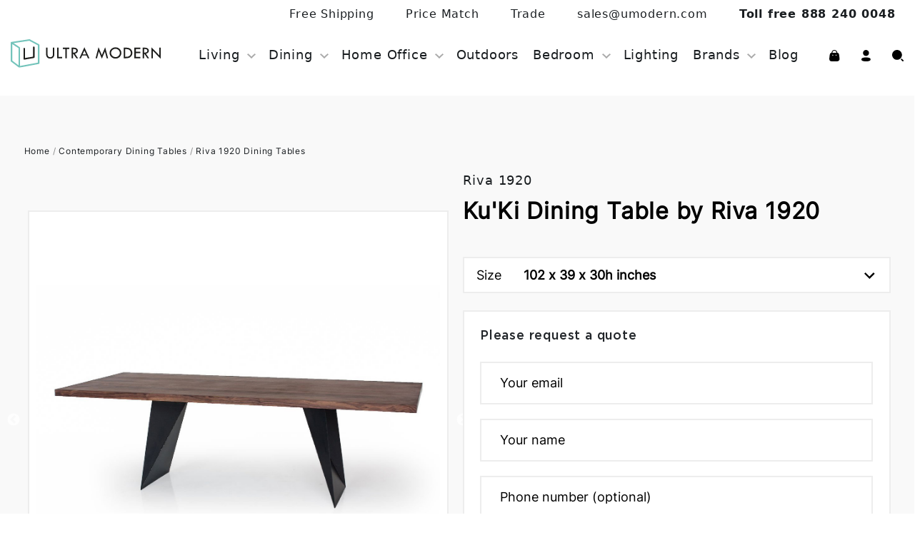

--- FILE ---
content_type: text/html; charset=UTF-8
request_url: https://www.umodern.com/i/riva-1920-ku'ki-dining-tables-rectangular-top-wooden-dining-room-71528.php
body_size: 12079
content:
<!DOCTYPE html>
<html>
<head>
    <meta http-equiv="Content-Type" content="text/html; charset=UTF-8" />
    <meta name="viewport" content="width=device-width, initial-scale=1.0">
        <title>Riva 1920 Ku'Ki | Wooden Dining Table | Contemporary Dining Room Furniture - Ultra Modern</title>

    <meta name="description" content="KU'KI from RIVA 1920. For all your wooden dining table and dining room needs. The latest European modern furniture designs with FREE DELIVERY, HIGHLY COMPETITIVE PRICING and 30 DAY RETURNS." />
    <meta name="keywords" content="Riva 1920 Ku'Ki, Wooden, Dining Tables, Dining Room, Rectangular, Contemporary Furniture" />  
            
        <meta property="og:title" content="Riva 1920 Ku'Ki | Wooden Dining Table | Contemporary Dining Room Furniture - Ultra Modern" />
        <meta property="og:locale" content="en_US" />
        <meta property="og:price:currency" content="USD" />
                <meta property="og:type" content="product" />
                <meta property="og:name" content="Ku'Ki" />
                <meta property="og:brand" content="Riva 1920" />
                <meta property="og:image" content="https://www.umodern.com/fimages/67236.jpg" />
                <meta property="og:description" content="Table with top in solid wood having glued boards and squared edges, with base comprised of two geometric elements in iron with visible welding. Finish: base of oil / natural wax of vegetable origin with pine extracts.
" />    
        <meta property="og:url" content="https://www.umodern.com/i/riva-1920-ku'ki-dining-tables-rectangular-top-wooden-dining-room-71528.php" />
                        <link rel="canonical" href="https://www.umodern.com/i/riva-1920-ku'ki-dining-tables-rectangular-top-wooden-dining-room-71528.php" />
                                <link rel="alternate" hreflang="en" href="https://www.umodern.com/en/i/riva-1920-ku'ki-dining-tables-rectangular-top-wooden-dining-room-71528.php" />        
                                <link rel="alternate" hreflang="en-US" href="https://www.umodern.com/i/riva-1920-ku'ki-dining-tables-rectangular-top-wooden-dining-room-71528.php" />
                    
    <!--build:css css/styles.min.css-->
    <!-- <link rel="stylesheet" href="https://www.umodern.com/public/css/animate.min.css">  nothing -->
    <!--  <link rel="stylesheet" href="https://www.umodern.com/public/css/owl.carousel.min.css">  move to product, check images -->
    <!--  <link rel="stylesheet" href="https://www.umodern.com/public/css/nouislider.min.css"> nothing -->
    <!-- <link rel="stylesheet" href="https://www.umodern.com/public/css/select2.min.css">  nothing -->
    <link rel="stylesheet" href="https://www.umodern.com/public/css/style.css"> <!-- all -->
    <link rel="stylesheet" href="https://www.umodern.com/public/css/project_style.css"> <!--  -->
    <link rel="stylesheet" href="https://www.umodern.com/public/css/mega-menu.css"> <!--  -->
    <link rel="stylesheet" href="https://www.umodern.com/public/css/lazy_load.css"> <!-- all -->
    <link rel="stylesheet" href="https://cdn.jsdelivr.net/npm/bootstrap@5.2.0-beta1/dist/css/bootstrap.min.css">
    <link rel="stylesheet" href="https://cdnjs.cloudflare.com/ajax/libs/font-awesome/4.7.0/css/font-awesome.css">
    <!--endbuild-->
    
        <!--build:js js/main.min.js these were in footer -->
        
    <!--  <script src="https://www.umodern.com/public/js/lib/pace.min.js"></script> nothing - progress bar -->
    <!--  <script src="https://www.umodern.com/public/js/lib/jquery.menu-aim.js"></script> nothing -->
    <!-- endbuild -->
    <script src="https://cdnjs.cloudflare.com/ajax/libs/jquery/3.6.0/jquery.min.js"></script> <!-- all -->
    <script src="https://cdn.jsdelivr.net/npm/bootstrap@5.2.0-beta1/dist/js/bootstrap.bundle.min.js"></script>
    <script src="https://www.umodern.com/public/js/lazy_load.js"></script>
    
    <script type="text/javascript" src="https://www.umodern.com/views/i/product_doc_image_view.js"></script><link rel="stylesheet" href="https://www.umodern.com/public/css/product_doc_image_view.css">
            <link rel="stylesheet" href="https://cdnjs.cloudflare.com/ajax/libs/magnific-popup.js/1.1.0/magnific-popup.min.css">
            <link rel="stylesheet" type="text/css" href="https://cdn.jsdelivr.net/npm/slick-carousel@1.8.1/slick/slick.css"/>
            <link rel="stylesheet" type="text/css" href="https://cdn.jsdelivr.net/npm/slick-carousel@1.8.1/slick/slick-theme.css"/><!-- Bing ads Global Site Tag -->
<script>

(function(w,d,t,r,u){var f,n,i;w[u]=w[u]||[],f=function(){var o={ti:"21014243"};o.q=w[u],w[u]=new UET(o),w[u].push("pageLoad")},n=d.createElement(t),n.src=r,n.async=1,n.onload=n.onreadystatechange=function(){var s=this.readyState;s&&s!=="loaded"&&s!=="complete"||(f(),n.onload=n.onreadystatechange=null)},i=d.getElementsByTagName(t)[0],i.parentNode.insertBefore(n,i)})(window,document,"script","//bat.bing.com/bat.js","uetq");

window.uetq = window.uetq || [];

window.uetq.push('event', '', { 'revenue_value': '', 'currency': 'USD' });

</script>

<!-- Google Analytics 4 start / Google tag (gtag.js) -->
<script async src="https://www.googletagmanager.com/gtag/js?id=G-VWC4GC1TE1"></script>
<script>
  window.dataLayer = window.dataLayer || [];
  function gtag(){dataLayer.push(arguments);}
  gtag('js', new Date());

  gtag('config', 'G-VWC4GC1TE1');
</script>
<!-- Google Analytics 4 end -->

<!-- Google Analytics start -->
<script type="text/javascript">

  var _gaq = _gaq || [];
  _gaq.push(['_setAccount', 'UA-24244208-1']);
  _gaq.push(['_trackPageview']);

  (function() {
    var ga = document.createElement('script'); ga.type = 'text/javascript'; ga.async = true;
    ga.src = ('https:' == document.location.protocol ? 'https://ssl' : 'http://www') + '.google-analytics.com/ga.js';
    var s = document.getElementsByTagName('script')[0]; s.parentNode.insertBefore(ga, s);
  })();

</script>
<!-- Google Analytics end -->

<!-- Global site tag (gtag.js) - Google Ads: 1066239182 -->
<script async src="https://www.googletagmanager.com/gtag/js?id=AW-1066239182"></script>
<script>
  window.dataLayer = window.dataLayer || [];
  function gtag(){dataLayer.push(arguments);}
  gtag('js', new Date());

  gtag('config', 'AW-1066239182');
</script>

<!-- Event snippet for UM Order Completion conversion page -->
<!--Start of Zopim Live Chat Script-->
<script type="text/javascript">
window.$zopim||(function(d,s){var z=$zopim=function(c){z._.push(c)},$=z.s=
d.createElement(s),e=d.getElementsByTagName(s)[0];z.set=function(o){z.set.
_.push(o)};z._=[];z.set._=[];$.async=!0;$.setAttribute("charset","utf-8");
$.src="//v2.zopim.com/?3awxpeBVUc5MCZ0KJSI01ySp3kYgMRfP";z.t=+new Date;$.
type="text/javascript";e.parentNode.insertBefore($,e)})(document,"script");
</script>
<!--End of Zopim Live Chat Script-->
<!-- Google Webmaster Tools verification -->
<meta name="google-site-verification" content="67bnizsGgxE28h96RsXYEgd8coGc33j17TLGny7OpoU" />
<!-- Google Webmaster Tools verification and -->    <link rel="icon" href="https://www.umodern.com/public/images/favicon.png">    

    <!-- Global site tag (gtag.js) - Google Ads: 1066239182 / For Remarketing START -->
    <script async src="https://www.googletagmanager.com/gtag/js?id=AW-1066239182"></script>
    <script>
      window.dataLayer = window.dataLayer || [];
      function gtag(){dataLayer.push(arguments);}
      gtag('js', new Date());

      gtag('config', 'AW-1066239182');
    </script>    
    <!-- Global site tag (gtag.js) - Google Ads: 1066239182 / For Remarketing END -->
</head>

<body>
    <!--Header-->

    <div class="header_topbar">
        <div class="topbar">
            <div class="container-fluid">
                <div class="row">
                    <div class="col-lg-12">
                        <div class="top_menu">
                            <ul>
                                <li><a href="https://www.umodern.com/free-shipping">Free Shipping</a></li>
                                <li><a href="https://www.umodern.com/price-match">Price Match</a></li>
                                <li><a href="https://www.umodern.com/trade">Trade</a></li>
                                <li><a href="mailto:sales@umodern.com">sales@umodern.com</a></li>
                                <li><a href="https://www.umodern.com/contact"><b>Toll free 888 240 0048</b></a></li>
                            </ul>
                        </div>
                    </div>
                </div>
            </div>
        </div>
        <header>
            <form class="form-group form-group-sm u-floatLeft Header-search no-mb " action="https://www.umodern.com/search/search" method="GET">
                <div class="Header-search-inner">
                    <input id="search_text" class="form-control u-floatLeft u-font12" name="search_text" placeholder="Search here" type="text" value="">
                    <button class="btn btn-sm btn-primary Header-search-submit u-floatLeft"><i class="icon-search "></i> Search </button>
                </div>
            </form>
            <div class="container-fluid">
                <div class="row">
                    <div class="col-lg-12">
                        <nav class="navbar navbar-expand-lg navbar-light">
                            <div class="container-fluid">
                                <a class="navbar-brand" href="https://www.umodern.com"><img class="img-fluid" src="https://www.umodern.com/public/images/logo.svg" alt="logo"></a>
                                <button class="navbar-toggler collapsed" type="button" data-bs-toggle="collapse" data-bs-target="#navbar-content">
                                    <div class="hamburger-toggle">
                                    <div class="hamburger">
                                        <span></span>
                                        <span></span>
                                        <span></span>
                                    </div>
                                    </div>
                                </button>
                                <div class="collapse navbar-collapse" id="navbar-content">
                                    <ul class="navbar-nav mr-auto mb-2 mb-lg-0">
                                                                                                    <li class="nav-item dropdown dropdown-mega position-static">
                                                                <a class="nav-link dropdown-toggle" href="#" data-bs-toggle="dropdown" data-bs-auto-close="outside" data-url="https://www.umodern.com/living-room-furniture">Living</a>
                                                                <div class="dropdown-menu shadow">
                                                                    <div class="mega-content">
                                                                        <div class="container-fluid">
                                                                            <div class="row">
                                                                                <div class="col-lg-7 menu-list">
                                                                                    <div class="mega_menu">
                                                                                        <ul>
                                                                                                                                                                                            <li><a href="https://www.umodern.com/bookcases" data-img="https://www.umodern.com/fimages/d/bookcases.jpg" data-alt="Bookcases">Bookcases</a></li>                                                                                                
                                                                                                                                                                                            <li><a href="https://www.umodern.com/coffee-tables" data-img="https://www.umodern.com/fimages/d/coffee-tables.jpg" data-alt="Coffee Tables">Coffee Tables</a></li>                                                                                                
                                                                                                                                                                                            <li><a href="https://www.umodern.com/console-tables" data-img="https://www.umodern.com/fimages/d/console-tables.jpg" data-alt="Console Tables">Console Tables</a></li>                                                                                                
                                                                                                                                                                                            <li><a href="https://www.umodern.com/end-tables" data-img="https://www.umodern.com/fimages/d/end-tables.jpg" data-alt="End Tables">End Tables</a></li>                                                                                                
                                                                                                                                                                                            <li><a href="https://www.umodern.com/lounge-chairs" data-img="https://www.umodern.com/fimages/d/lounge-chairs.jpg" data-alt="Lounge Chairs">Lounge Chairs</a></li>                                                                                                
                                                                                                                                                                                            <li><a href="https://www.umodern.com/lounger" data-img="https://www.umodern.com/fimages/d/lounger.jpg" data-alt="Lounger">Lounger</a></li>                                                                                                
                                                                                                                                                                                            <li><a href="https://www.umodern.com/mirrors" data-img="https://www.umodern.com/fimages/d/mirrors.jpg" data-alt="Mirrors">Mirrors</a></li>                                                                                                
                                                                                                                                                                                            <li><a href="https://www.umodern.com/rugs" data-img="https://www.umodern.com/fimages/d/rugs.jpg" data-alt="Rugs">Rugs</a></li>                                                                                                
                                                                                                                                                                                            <li><a href="https://www.umodern.com/sideboards" data-img="https://www.umodern.com/fimages/d/sideboards.jpg" data-alt="Sideboards">Sideboards</a></li>                                                                                                
                                                                                                                                                                                            <li><a href="https://www.umodern.com/sofas" data-img="https://www.umodern.com/fimages/d/sofas.jpg" data-alt="Sofas">Sofas</a></li>                                                                                                
                                                                                                                                                                                            <li><a href="https://www.umodern.com/space-saving" data-img="https://www.umodern.com/fimages/d/space-saving.jpg" data-alt="Space Saving">Space Saving</a></li>                                                                                                
                                                                                                                                                                                            <li><a href="https://www.umodern.com/storage" data-img="https://www.umodern.com/fimages/d/storage.jpg" data-alt="Storage">Storage</a></li>                                                                                                
                                                                                                                                                                                            <li><a href="https://www.umodern.com/tv-units" data-img="https://www.umodern.com/fimages/d/tv-units.jpg" data-alt="TV Units">TV Units</a></li>                                                                                                
                                                                                                                                                    </ul><!-- close header -->
                                                        </li>            
                                                                                                                <li class="nav-item dropdown dropdown-mega position-static">
                                                                <a class="nav-link dropdown-toggle" href="#" data-bs-toggle="dropdown" data-bs-auto-close="outside" data-url="https://www.umodern.com/dining-room-furniture">Dining</a>
                                                                <div class="dropdown-menu shadow">
                                                                    <div class="mega-content">
                                                                        <div class="container-fluid">
                                                                            <div class="row">
                                                                                <div class="col-lg-7 menu-list">
                                                                                    <div class="mega_menu">
                                                                                        <ul>
                                                                                                                                                                                            <li><a href="https://www.umodern.com/armchairs" data-img="https://www.umodern.com/fimages/d/armchairs.jpg" data-alt="Armchairs">Armchairs</a></li>                                                                                                
                                                                                                                                                                                            <li><a href="https://www.umodern.com/bar-tables" data-img="https://www.umodern.com/fimages/d/bar-tables.jpg" data-alt="Bar Tables">Bar Tables</a></li>                                                                                                
                                                                                                                                                                                            <li><a href="https://www.umodern.com/benches" data-img="https://www.umodern.com/fimages/d/benches.jpg" data-alt="Benches">Benches</a></li>                                                                                                
                                                                                                                                                                                            <li><a href="https://www.umodern.com/cabinets" data-img="https://www.umodern.com/fimages/d/cabinets.jpg" data-alt="Cabinets">Cabinets</a></li>                                                                                                
                                                                                                                                                                                            <li><a href="https://www.umodern.com/chairs" data-img="https://www.umodern.com/fimages/d/chairs.jpg" data-alt="Dining Chairs">Dining Chairs</a></li>                                                                                                
                                                                                                                                                                                            <li><a href="https://www.umodern.com/dining-tables" data-img="https://www.umodern.com/fimages/d/dining-tables.jpg" data-alt="Dining Tables">Dining Tables</a></li>                                                                                                
                                                                                                                                                                                            <li><a href="https://www.umodern.com/side-chairs" data-img="https://www.umodern.com/fimages/d/side-chairs.jpg" data-alt="Side Chairs">Side Chairs</a></li>                                                                                                
                                                                                                                                                                                            <li><a href="https://www.umodern.com/stools" data-img="https://www.umodern.com/fimages/d/stools.jpg" data-alt="Stools">Stools</a></li>                                                                                                
                                                                                                                                                    </ul><!-- close header -->
                                                        </li>            
                                                                                                                <li class="nav-item dropdown dropdown-mega position-static">
                                                                <a class="nav-link dropdown-toggle" href="#" data-bs-toggle="dropdown" data-bs-auto-close="outside" data-url="https://www.umodern.com/office">Home Office</a>
                                                                <div class="dropdown-menu shadow">
                                                                    <div class="mega-content">
                                                                        <div class="container-fluid">
                                                                            <div class="row">
                                                                                <div class="col-lg-7 menu-list">
                                                                                    <div class="mega_menu">
                                                                                        <ul>
                                                                                                                                                                                            <li><a href="https://www.umodern.com/desks" data-img="https://www.umodern.com/fimages/d/desks.jpg" data-alt="Desks">Desks</a></li>                                                                                                
                                                                                                                                                                                            <li><a href="https://www.umodern.com/file-cabinet" data-img="https://www.umodern.com/fimages/d/file-cabinet.jpg" data-alt="File Cabinet">File Cabinet</a></li>                                                                                                
                                                                                                                                                                                            <li><a href="https://www.umodern.com/office-chairs" data-img="https://www.umodern.com/fimages/d/office-chairs.jpg" data-alt="Office Chairs">Office Chairs</a></li>                                                                                                
                                                                                                                                                    </ul><!-- close header -->
                                                        </li>            
                                                     
                                                        <li class="nav-item"><a class="nav-link" href="https://www.umodern.com/outdoor">Outdoors</a></li>
                                                                                                                <li class="nav-item dropdown dropdown-mega position-static">
                                                                <a class="nav-link dropdown-toggle" href="#" data-bs-toggle="dropdown" data-bs-auto-close="outside" data-url="https://www.umodern.com/bedroom">Bedroom</a>
                                                                <div class="dropdown-menu shadow">
                                                                    <div class="mega-content">
                                                                        <div class="container-fluid">
                                                                            <div class="row">
                                                                                <div class="col-lg-7 menu-list">
                                                                                    <div class="mega_menu">
                                                                                        <ul>
                                                                                                                                                                                            <li><a href="https://www.umodern.com/beds" data-img="https://www.umodern.com/fimages/d/beds.jpg" data-alt="Beds">Beds</a></li>                                                                                                
                                                                                                                                                                                            <li><a href="https://www.umodern.com/ches-of-drawers" data-img="https://www.umodern.com/fimages/d/ches-of-drawers.jpg" data-alt="Chest of Drawers">Chest of Drawers</a></li>                                                                                                
                                                                                                                                                                                            <li><a href="https://www.umodern.com/dressers" data-img="https://www.umodern.com/fimages/d/dressers.jpg" data-alt="Dressers">Dressers</a></li>                                                                                                
                                                                                                                                                                                            <li><a href="https://www.umodern.com/nightstands" data-img="https://www.umodern.com/fimages/d/nightstands.jpg" data-alt="Nightstands">Nightstands</a></li>                                                                                                
                                                                                                                                                                                            <li><a href="https://www.umodern.com/wardrobes" data-img="https://www.umodern.com/fimages/d/wardrobes.jpg" data-alt="Wardrobes">Wardrobes</a></li>                                                                                                
                                                                                                                                                    </ul><!-- close header -->
                                                        </li>            
                                                     
                                                        <li class="nav-item"><a class="nav-link" href="https://www.umodern.com/lighting">Lighting</a></li>
                                                                                                                <li class="nav-item dropdown dropdown-mega position-static">
                                                                <a class="nav-link dropdown-toggle" href="#" data-bs-toggle="dropdown" data-bs-auto-close="outside" data-url="https://www.umodern.com/brands">Brands</a>
                                                                <div class="dropdown-menu shadow">
                                                                    <div class="mega-content">
                                                                        <div class="container-fluid">
                                                                            <div class="row">
                                                                                <div class="col-lg-7 menu-list">
                                                                                    <div class="mega_menu">
                                                                                        <ul>
                                                                                                                                                                                            <li><a href="https://www.umodern.com/alf-dafre" data-img="https://www.umodern.com/fimages/d/alf-dafre.jpg" data-alt="Alf Dafre">Alf Dafre</a></li>                                                                                                
                                                                                                                                                                                            <li><a href="https://www.umodern.com/arrmet" data-img="https://www.umodern.com/fimages/d/arrmet.jpg" data-alt="Arrmet Furniture | Chairs & Stools">Arrmet Furniture | Chairs & Stools</a></li>                                                                                                
                                                                                                                                                                                            <li><a href="https://www.umodern.com/billiani" data-img="https://www.umodern.com/fimages/d/billiani.jpg" data-alt="Billiani Furniture">Billiani Furniture</a></li>                                                                                                
                                                                                                                                                                                            <li><a href="https://www.umodern.com/bontempi" data-img="https://www.umodern.com/fimages/d/bontempi.jpg" data-alt="Bontempi Furniture">Bontempi Furniture</a></li>                                                                                                
                                                                                                                                                                                            <li><a href="https://www.umodern.com/cane-line" data-img="https://www.umodern.com/fimages/d/cane-line.jpg" data-alt="Cane-line">Cane-line</a></li>                                                                                                
                                                                                                                                                                                            <li><a href="https://www.umodern.com/casamania" data-img="https://www.umodern.com/fimages/d/casamania.jpg" data-alt="Casamania">Casamania</a></li>                                                                                                
                                                                                                                                                                                            <li><a href="https://www.umodern.com/compar" data-img="https://www.umodern.com/fimages/d/compar.jpg" data-alt="Compar">Compar</a></li>                                                                                                
                                                                                                                                                                                            <li><a href="https://www.umodern.com/de-castelli" data-img="https://www.umodern.com/fimages/d/de-castelli.jpg" data-alt="De Castelli Metal Furniture">De Castelli Metal Furniture</a></li>                                                                                                
                                                                                                                                                                                            <li><a href="https://www.umodern.com/domitalia" data-img="https://www.umodern.com/fimages/d/domitalia.jpg" data-alt="DomItalia">DomItalia</a></li>                                                                                                
                                                                                                                                                                                            <li><a href="https://www.umodern.com/elite-modern" data-img="https://www.umodern.com/fimages/d/elite-modern.jpg" data-alt="Elite Modern">Elite Modern</a></li>                                                                                                
                                                                                                                                                                                            <li><a href="https://www.umodern.com/emu" data-img="https://www.umodern.com/fimages/d/emu.jpg" data-alt="Emu Outdoor Furniture">Emu Outdoor Furniture</a></li>                                                                                                
                                                                                                                                                                                            <li><a href="https://www.umodern.com/ethimo" data-img="https://www.umodern.com/fimages/d/ethimo.jpg" data-alt="Ethimo">Ethimo</a></li>                                                                                                
                                                                                                                                                                                            <li><a href="https://www.umodern.com/fiam" data-img="https://www.umodern.com/fimages/d/fiam.jpg" data-alt="Fiam Glass Furniture">Fiam Glass Furniture</a></li>                                                                                                
                                                                                                                                                                                            <li><a href="https://www.umodern.com/fornasarig" data-img="https://www.umodern.com/fimages/d/fornasarig.jpg" data-alt="Fornasarig">Fornasarig</a></li>                                                                                                
                                                                                                                                                                                            <li><a href="https://www.umodern.com/frag" data-img="https://www.umodern.com/fimages/d/frag.jpg" data-alt="Frag Furniture">Frag Furniture</a></li>                                                                                                
                                                                                                                                                                                            <li><a href="https://www.umodern.com/horm" data-img="https://www.umodern.com/fimages/d/horm.jpg" data-alt="Horm">Horm</a></li>                                                                                                
                                                                                                                                                                                            <li><a href="https://www.umodern.com/antonello-italia" data-img="https://www.umodern.com/fimages/d/antonello-italia.jpg" data-alt="Ivano Antonello Italia">Ivano Antonello Italia</a></li>                                                                                                
                                                                                                                                                                                            <li><a href="https://www.umodern.com/KDLN" data-img="https://www.umodern.com/fimages/d/kundalini.jpg" data-alt="KDLN">KDLN</a></li>                                                                                                
                                                                                                                                                                                            <li><a href="https://www.umodern.com/kristalia" data-img="https://www.umodern.com/fimages/d/kristalia.jpg" data-alt="Kristalia">Kristalia</a></li>                                                                                                
                                                                                                                                                                                            <li><a href="https://www.umodern.com/lapalma" data-img="https://www.umodern.com/fimages/d/lapalma.jpg" data-alt="Lapalma">Lapalma</a></li>                                                                                                
                                                                                                                                                                                            <li><a href="https://www.umodern.com/magis" data-img="https://www.umodern.com/fimages/d/magis.jpg" data-alt="Magis">Magis</a></li>                                                                                                
                                                                                                                                                                                            <li><a href="https://www.umodern.com/manutti" data-img="https://www.umodern.com/fimages/d/manutti.jpg" data-alt="Manutti">Manutti</a></li>                                                                                                
                                                                                                                                                                                            <li><a href="https://www.umodern.com/mater-design" data-img="https://www.umodern.com/fimages/d/mater-design.jpg" data-alt="Mater Design">Mater Design</a></li>                                                                                                
                                                                                                                                                                                            <li><a href="https://www.umodern.com/midj" data-img="https://www.umodern.com/fimages/d/midj.jpg" data-alt="Midj Furniture">Midj Furniture</a></li>                                                                                                
                                                                                                                                                                                            <li><a href="https://www.umodern.com/miniforms" data-img="https://www.umodern.com/fimages/d/miniforms.jpg" data-alt="Miniforms Furniture">Miniforms Furniture</a></li>                                                                                                
                                                                                                                                                                                            <li><a href="https://www.umodern.com/muller" data-img="https://www.umodern.com/fimages/d/muller.jpg" data-alt="Muller Metal Furniture">Muller Metal Furniture</a></li>                                                                                                
                                                                                                                                                                                            <li><a href="https://www.umodern.com/nardi" data-img="https://www.umodern.com/fimages/d/nardi.jpg" data-alt="Nardi">Nardi</a></li>                                                                                                
                                                                                                                                                                                            <li><a href="https://www.umodern.com/oluce-lighting" data-img="https://www.umodern.com/fimages/d/oluce-lighting.jpg" data-alt="Oluce Lighting">Oluce Lighting</a></li>                                                                                                
                                                                                                                                                                                            <li><a href="https://www.umodern.com/ozzio" data-img="https://www.umodern.com/fimages/d/ozzio.jpg" data-alt="Ozzio">Ozzio</a></li>                                                                                                
                                                                                                                                                                                            <li><a href="https://www.umodern.com/pacini-and-cappellini" data-img="https://www.umodern.com/fimages/d/pacini-and-cappellini.jpg" data-alt="Pacini and Cappellini">Pacini and Cappellini</a></li>                                                                                                
                                                                                                                                                                                            <li><a href="https://www.umodern.com/pedrali" data-img="https://www.umodern.com/fimages/d/pedrali.jpg" data-alt="Pedrali Furniture">Pedrali Furniture</a></li>                                                                                                
                                                                                                                                                                                            <li><a href="https://www.umodern.com/pianca" data-img="https://www.umodern.com/fimages/d/pianca.jpg" data-alt="Pianca">Pianca</a></li>                                                                                                
                                                                                                                                                                                            <li><a href="https://www.umodern.com/potocco" data-img="https://www.umodern.com/fimages/d/potocco.jpg" data-alt="Potocco">Potocco</a></li>                                                                                                
                                                                                                                                                                                            <li><a href="https://www.umodern.com/punt" data-img="https://www.umodern.com/fimages/d/punt-mobles.jpg" data-alt="Punt Mobles">Punt Mobles</a></li>                                                                                                
                                                                                                                                                                                            <li><a href="https://www.umodern.com/qeeboo" data-img="https://www.umodern.com/fimages/d/qeeboo.jpg" data-alt="Qeeboo">Qeeboo</a></li>                                                                                                
                                                                                                                                                                                            <li><a href="https://www.umodern.com/riva-1920" data-img="https://www.umodern.com/fimages/d/riva-1920.jpg" data-alt="Riva 1920 Wooden Furniture">Riva 1920 Wooden Furniture</a></li>                                                                                                
                                                                                                                                                                                            <li><a href="https://www.umodern.com/sedit" data-img="https://www.umodern.com/fimages/d/sedit.jpg" data-alt="Sedit">Sedit</a></li>                                                                                                
                                                                                                                                                                                            <li><a href="https://www.umodern.com/slide" data-img="https://www.umodern.com/fimages/d/slide.jpg" data-alt="Slide">Slide</a></li>                                                                                                
                                                                                                                                                                                            <li><a href="https://www.umodern.com/sovet" data-img="https://www.umodern.com/fimages/d/sovet.jpg" data-alt="Sovet">Sovet</a></li>                                                                                                
                                                                                                                                                                                            <li><a href="https://www.umodern.com/temahome" data-img="https://www.umodern.com/fimages/d/temahome.jpg" data-alt="TemaHome">TemaHome</a></li>                                                                                                
                                                                                                                                                                                            <li><a href="https://www.umodern.com/tomasella" data-img="https://www.umodern.com/fimages/d/tomasella.jpg" data-alt="Tomasella">Tomasella</a></li>                                                                                                
                                                                                                                                                                                            <li><a href="https://www.umodern.com/tonelli" data-img="https://www.umodern.com/fimages/d/tonelli.jpg" data-alt="Tonelli Glass Furniture">Tonelli Glass Furniture</a></li>                                                                                                
                                                                                                                                                                                            <li><a href="https://www.umodern.com/tonin-casa" data-img="https://www.umodern.com/fimages/d/tonin-casa.jpg" data-alt="Tonin Casa">Tonin Casa</a></li>                                                                                                
                                                                                                                                                                                            <li><a href="https://www.umodern.com/tonon" data-img="https://www.umodern.com/fimages/d/tonon.jpg" data-alt="Tonon">Tonon</a></li>                                                                                                
                                                                                                                                                                                            <li><a href="https://www.umodern.com/trabaldo" data-img="https://www.umodern.com/fimages/d/trabaldo.jpg" data-alt="Trabaldo">Trabaldo</a></li>                                                                                                
                                                                                            
                                                                                        </ul>
                                                                                    </div>
                                                                                </div>                                                                                
                                                                            </div>
                                                                        </div>
                                                                    </div>
                                                                </div>
                                                            </li>
                                                                                                <li class="nav-item"><a class="nav-link" href="https://www.umodern.com/blog/get_posts/all">Blog</a></li>
                                    </ul>
                                    <div class="shopping_icon phone_view">
                                        <div class="card_icon">
                                            <a href="https://www.umodern.com/user/basket">
                                                <svg width="15" height="16" viewBox="0 0 15 16" fill="none" xmlns="http://www.w3.org/2000/svg">
                                                    <path d="M7.20395 0C9.34791 0 11.1105 1.68473 11.2 3.81946H11.1791C11.1816 3.88151 11.1697 3.9433 11.1443 4H11.2692C12.2428 4 13.2623 4.67481 13.6711 6.30384L13.7155 6.49606L14.3306 11.4518C14.7733 14.6126 13.044 15.9418 10.685 15.9981L10.5268 16H3.89482C1.49742 16 -0.349965 15.1264 0.0562247 11.6668L0.0839237 11.4518L0.706111 6.49606C1.01291 4.74175 2.04289 4.0498 3.0353 4.00261L3.14537 4H3.20791C3.19736 3.94028 3.19736 3.87918 3.20791 3.81946C3.29738 1.68473 5.06 0 7.20395 0ZM4.8776 6.66343C4.48711 6.66343 4.17057 6.98924 4.17057 7.39115C4.17057 7.79305 4.48711 8.11886 4.8776 8.11886C5.26808 8.11886 5.58463 7.79305 5.58463 7.39115L5.57912 7.29986C5.53549 6.94104 5.23804 6.66343 4.8776 6.66343ZM9.50865 6.66343C9.11817 6.66343 8.80162 6.98924 8.80162 7.39115C8.80162 7.79305 9.11817 8.11886 9.50865 8.11886C9.89914 8.11886 10.2157 7.79305 10.2157 7.39115C10.2157 6.98924 9.89914 6.66343 9.50865 6.66343ZM7.1726 1.04191C5.63331 1.04191 4.38547 2.28546 4.38547 3.81946C4.39602 3.87918 4.39602 3.94028 4.38547 4H9.99457C9.9723 3.94235 9.96051 3.88122 9.95973 3.81946C9.95973 2.28546 8.71189 1.04191 7.1726 1.04191Z" fill="black"/>
                                                </svg>
                                            </a>
                                        </div>
                                        <div class="card_icon dropdown">
                                            <a class="nav-link dropdown-toggle" href="#" id="navbarDropdown" role="button" data-bs-toggle="dropdown" aria-expanded="false">
                                                <svg width="13" height="16" viewBox="0 0 13 16" fill="none" xmlns="http://www.w3.org/2000/svg">
                                                    <path d="M6.4 10.5391C9.8709 10.5391 12.8 11.1032 12.8 13.2792C12.8 15.456 9.8517 16 6.4 16C2.9299 16 0 15.436 0 13.26C0 11.0832 2.94831 10.5391 6.4 10.5391ZM6.4 0C8.75128 0 10.6352 1.88322 10.6352 4.23284C10.6352 6.58247 8.75128 8.46649 6.4 8.46649C4.04952 8.46649 2.16481 6.58247 2.16481 4.23284C2.16481 1.88322 4.04952 0 6.4 0Z" fill="black"/>
                                                </svg>
                                            </a>
                                            <ul class="dropdown-menu" aria-labelledby="navbarDropdown">
                                                <li><a class="dropdown-item" href="https://asp.umodern.com/Login.asp">Login</a></li>
                                                <li><a class="dropdown-item" href="#">Signup</a></li>
                                            </ul>
                                        </div>
                                        <div class="card_icon search-icon">
                                            <a href="#">
                                                <svg width="16" height="16" viewBox="0 0 16 16" fill="none" xmlns="http://www.w3.org/2000/svg">
                                                    <path d="M12.4966 12.5234C12.8058 12.2163 13.3015 12.2163 13.6107 12.5234L15.6544 14.1731H15.6899C16.1034 14.5911 16.1034 15.2686 15.6899 15.6866C15.2764 16.1045 14.6061 16.1045 14.1926 15.6866L12.4966 13.7428L12.4322 13.6702C12.3123 13.5184 12.2461 13.3292 12.2461 13.1331C12.2461 12.9043 12.3362 12.6849 12.4966 12.5234ZM6.86211 0C8.68206 0 10.4275 0.730749 11.7144 2.03149C13.0013 3.33223 13.7242 5.09642 13.7242 6.93594C13.7242 10.7666 10.652 13.8719 6.86211 13.8719C3.07227 13.8719 0 10.7666 0 6.93594C0 3.10533 3.07227 0 6.86211 0Z" fill="black"/>
                                                </svg>
                                            </a>
                                        </div>
                                    </div>
                                </div>
                                <div class="shopping_icon desktop_view">
                                    <div class="card_icon">
                                        <a href="https://www.umodern.com/user/basket">
                                            <svg width="15" height="16" viewBox="0 0 15 16" fill="none" xmlns="http://www.w3.org/2000/svg">
                                                <path d="M7.20395 0C9.34791 0 11.1105 1.68473 11.2 3.81946H11.1791C11.1816 3.88151 11.1697 3.9433 11.1443 4H11.2692C12.2428 4 13.2623 4.67481 13.6711 6.30384L13.7155 6.49606L14.3306 11.4518C14.7733 14.6126 13.044 15.9418 10.685 15.9981L10.5268 16H3.89482C1.49742 16 -0.349965 15.1264 0.0562247 11.6668L0.0839237 11.4518L0.706111 6.49606C1.01291 4.74175 2.04289 4.0498 3.0353 4.00261L3.14537 4H3.20791C3.19736 3.94028 3.19736 3.87918 3.20791 3.81946C3.29738 1.68473 5.06 0 7.20395 0ZM4.8776 6.66343C4.48711 6.66343 4.17057 6.98924 4.17057 7.39115C4.17057 7.79305 4.48711 8.11886 4.8776 8.11886C5.26808 8.11886 5.58463 7.79305 5.58463 7.39115L5.57912 7.29986C5.53549 6.94104 5.23804 6.66343 4.8776 6.66343ZM9.50865 6.66343C9.11817 6.66343 8.80162 6.98924 8.80162 7.39115C8.80162 7.79305 9.11817 8.11886 9.50865 8.11886C9.89914 8.11886 10.2157 7.79305 10.2157 7.39115C10.2157 6.98924 9.89914 6.66343 9.50865 6.66343ZM7.1726 1.04191C5.63331 1.04191 4.38547 2.28546 4.38547 3.81946C4.39602 3.87918 4.39602 3.94028 4.38547 4H9.99457C9.9723 3.94235 9.96051 3.88122 9.95973 3.81946C9.95973 2.28546 8.71189 1.04191 7.1726 1.04191Z" fill="black"/>
                                            </svg>
                                        </a>
                                    </div>
                                    <div class="card_icon dropdown">
                                        <a class="nav-link dropdown-toggle" href="#" id="navbarDropdown" role="button" data-bs-toggle="dropdown" aria-expanded="false">
                                            <svg width="13" height="16" viewBox="0 0 13 16" fill="none" xmlns="http://www.w3.org/2000/svg">
                                                <path d="M6.4 10.5391C9.8709 10.5391 12.8 11.1032 12.8 13.2792C12.8 15.456 9.8517 16 6.4 16C2.9299 16 0 15.436 0 13.26C0 11.0832 2.94831 10.5391 6.4 10.5391ZM6.4 0C8.75128 0 10.6352 1.88322 10.6352 4.23284C10.6352 6.58247 8.75128 8.46649 6.4 8.46649C4.04952 8.46649 2.16481 6.58247 2.16481 4.23284C2.16481 1.88322 4.04952 0 6.4 0Z" fill="black"/>
                                            </svg>
                                        </a>
                                        <ul class="dropdown-menu" aria-labelledby="navbarDropdown">
                                            <li><a class="dropdown-item" href="https://asp.umodern.com/Login.asp">Login</a></li>
                                            <li><a class="dropdown-item" href="https://asp.umodern.com/EditCustomer.asp?a=ng">Signup</a></li>
                                        </ul>
                                    </div>
                                    <div class="card_icon search-icon">
                                        <a href="#">
                                            <svg width="16" height="16" viewBox="0 0 16 16" fill="none" xmlns="http://www.w3.org/2000/svg">
                                                <path d="M12.4966 12.5234C12.8058 12.2163 13.3015 12.2163 13.6107 12.5234L15.6544 14.1731H15.6899C16.1034 14.5911 16.1034 15.2686 15.6899 15.6866C15.2764 16.1045 14.6061 16.1045 14.1926 15.6866L12.4966 13.7428L12.4322 13.6702C12.3123 13.5184 12.2461 13.3292 12.2461 13.1331C12.2461 12.9043 12.3362 12.6849 12.4966 12.5234ZM6.86211 0C8.68206 0 10.4275 0.730749 11.7144 2.03149C13.0013 3.33223 13.7242 5.09642 13.7242 6.93594C13.7242 10.7666 10.652 13.8719 6.86211 13.8719C3.07227 13.8719 0 10.7666 0 6.93594C0 3.10533 3.07227 0 6.86211 0Z" fill="black"/>
                                            </svg>
                                        </a>
                                    </div>
                                </div>
                            </div>
                        </nav>
                    </div>
                </div>
                
            </div>
        </header>
    </div>    <!-- main start -->
    <!-- ---------------------------------------------------------------------------------------- -->
    <div class="product_detail">
        <div class="container">
            <div class="row">
                <div class="col-lg-12 product-breadcrumb">
                    <p class="path">
                        <a href="https://www.umodern.com">Home</a> / <a href="https://www.umodern.com/dining-tables">Contemporary Dining Tables</a> / <a href="https://www.umodern.com/riva-1920-dining-tables">Riva 1920 Dining Tables</a>
                                            
                    </p>
                </div>
                <div class="col-lg-6 product-left mb-5 mb-lg-0">                    
                    <div class="product-sticky">
                        <div id="final-image"><img src=""></div>
                        <div id="main-img" class="slider slider-for">                        	
        
                            <div>
                                <a href="https://www.umodern.com/fimages/67236.jpg"><img class="main-gallery-image" src="https://www.umodern.com/fimages/67236.jpg" alt="Ku'Ki dining table from Riva 1920"></a>
                            </div>
            
                            <div>
                                <a href="https://www.umodern.com/fimages/67237.jpg"><img  src="https://www.umodern.com/fimages/67237.jpg" alt="Ku'Ki dining table from Riva 1920"></a>
                            </div>
            
                            <div>
                                <a href="https://www.umodern.com/fimages/67238.jpg"><img  src="https://www.umodern.com/fimages/67238.jpg" alt="Ku'Ki dining table from Riva 1920"></a>
                            </div>
                                
                        </div>
                        <div class="slider slider-nav">
        
                            <div>
                                <img src="https://www.umodern.com/fimages/67236.jpg" alt="Ku'Ki dining table from Riva 1920"></a>
                            </div>
            
                            <div>
                                <img src="https://www.umodern.com/fimages/67237.jpg" alt="Ku'Ki dining table from Riva 1920"></a>
                            </div>
            
                            <div>
                                <img src="https://www.umodern.com/fimages/67238.jpg" alt="Ku'Ki dining table from Riva 1920"></a>
                            </div>
                            </div>
                    </div>
                </div>
                <div class="col-lg-6 product-right">
                    <div class="product-details">
                        <!-- <h1 class="first_studio">--><a class="brad_name" href="https://www.umodern.com/riva-1920">Riva 1920</a> <!--</h1> -->
                    <h1 class="product_name">Ku'Ki Dining Table by Riva 1920</h1>
                    
                    <p id="price" class="price">Make a selection for pricing</p>
                    <div class="collapsible-tabs__wrapper">
                        
                    <form id="user_document_image" action="https://www.umodern.com/user/get_product_price/71528" method="post">    
                                
                    
                        <div class="collapsibles-wrapper size-tab ">
                            <button type="button" class="collapsible-trigger-btn size-btn open-close-btn">
                                Size<span class="image-tab-show" id="size-tab-show" style="left: 84px !important;">102 x 39 x 30h inches</span>
                                <span class="plus-icon tab-icon">
                                    <img src="https://www.umodern.com/public/images/down.svg" alt="Down Arrow">
                                </span>
                                <span class="minus-icon tab-icon">
                                    <img src="https://www.umodern.com/public/images/up.svg" alt="Down Arrow">
                                </span>
                            </button>
                            <div class="collapsible-content">
                                <div class="collapsible-content__inner">
                                    <div class="drop-values">
                                        <input class="size-input" type="radio" id="size-1" name="size" value="260 x 100 x 75h cm" inch_size="102 x 39 x 30h inches"  checked="checked"/>
                                        <label for="size-1" class="size-1 selected">102 x 39 x 30h inches</label>
                                        <input class="size-input" type="radio" id="size-2" name="size" value="280 x 100 x 75h cm" inch_size="110 x 39 x 30h inches" />
                                        <label for="size-2" class="size-2 ">110 x 39 x 30h inches</label>
                                        <input class="size-input" type="radio" id="size-3" name="size" value="300 x 100 x 75h cm" inch_size="118 x 39 x 30h inches" />
                                        <label for="size-3" class="size-3 ">118 x 39 x 30h inches</label>
                                        <input class="size-input" type="radio" id="size-4" name="size" value="200 x 90 x 75h cm" inch_size="79 x 35 x 30h inches" />
                                        <label for="size-4" class="size-4 ">79 x 35 x 30h inches</label>
                                        <input class="size-input" type="radio" id="size-5" name="size" value="200 x 100 x 75h cm" inch_size="79 x 39 x 30h inches" />
                                        <label for="size-5" class="size-5 ">79 x 39 x 30h inches</label>
                                        <input class="size-input" type="radio" id="size-6" name="size" value="220 x 100 x 75h cm" inch_size="87 x 39 x 30h inches" />
                                        <label for="size-6" class="size-6 ">87 x 39 x 30h inches</label>
                                        <input class="size-input" type="radio" id="size-7" name="size" value="240 x 100 x 75h cm" inch_size="94 x 39 x 29.5h inches" />
                                        <label for="size-7" class="size-7 ">94 x 39 x 29.5h inches</label>
                                    </div> <!-- -->
             
                                    <div class="collapsible-footer">
                                        <button for="" next_tab_id="next_tab_id" name="size-next" class="size-next-btn">Next</button>
                                    </div>
                                </div>
                            </div>
                        </div>
             
                        <input type="hidden" id="qty" name="qty" value="1">
                    </form>
                    </div>
                    <div class="add_cart has-price">
                        <div class="count">
                            <button id="cartBtnRemove">-</button>
                            <div id="cartBadge">1</div>
                            <button id="cartBtnAdd">+</button>
                        </div>
                        <button class="cart-btn">Add To Cart</button>
                    </div>
                    <div class="request_price no-price">
                        <h3>Please request a quote</h3>
                        <form id="user_contact" action="https://www.umodern.com/user/contact_post" method="post">
                            <div class="request-form">
                                <div class="form_validation_div" id="div_email_address">
                                    <input type="email" name="email_address" placeholder="Your email">
                                    <span class="help-block form_validation_label" id="v_email_address"></span>
                                </div>
                                <div class="form_validation_div" id="div_name">
                                    <input type="text" name="name" placeholder="Your name">
                                    <span class="help-block form_validation_label has-error" id="v_name"></span>
                                </div>
                                <div class="form_validation_div" id="div_telephone">
                                    <input type="text" name="telephone" placeholder="Phone number (optional)">
                                    <span class="help-block form_validation_label" id="v_telephone"></span>
                                </div>
                                <div class="form_validation_div" id="div_description">
                                    <textarea name="description" id="message" cols="30" rows="5" placeholder="The message"></textarea>
                                    <span class="help-block form_validation_label" id="v_description"></span>
                                </div>
                                <label class="input-check"><input type="checkbox" name="designer" value="1"> I am an Interior Designer/Architect</label>
                            </div>
                            <input type="hidden" id="contact_qty" name="qty" value="1">
                            <input type="hidden" id="contact_url" name="url" value="https://www.umodern.com/i/riva-1920-ku'ki-dining-tables-rectangular-top-wooden-dining-room-71528.php">
                            <input type="hidden" name="subject" value="Ku'Ki">
                            
<div id="v_main_message" style="display: none;" class="alert alert-success"></div>                                                                
                            <div class="request-btn">
                                <div class="count">
                                    <button id="contactBtnRemove">-</button>
                                    <div id="contactBadge">1</div>
                                    <button id="contactBtnAdd">+</button>
                                </div>
                                <button class="request-button">SEND</button>
                            </div>
                        </form>
                        
                    </div>
                    <div class="shipping-details">
                        <div class="shipping-time">
                            <img src="https://www.umodern.com//public/images/shippingTime.svg" alt="shipping time">
                            <span id="shiptime">Shipping time: TBC</span>
                        </div>
                        <div class="shipping-cost">
                            <img src="https://www.umodern.com//public/images/shippingCost.svg" alt="shipping cost">
                            <span>Shipping Cost: FREE</span>
                        </div>
                    </div>
                    
                    <div class="designer-details">
                        <ul>
                            <li></li>
                            <li>Made in Italy</li>
                            <li>Share Selection: <a id="share_link" base_url="https://www.umodern.com/i/riva-1920-ku'ki-dining-tables-rectangular-top-wooden-dining-room-71528.php" href="https://www.umodern.com">Copy Link</a></li>
                            <li><a id="show_contact_form" href="">Contact us</a></li>
                            <li><a data-pin-do="buttonPin" data-pin-color="red" data-pin-count="beside" href="https://www.pinterest.com/pin/create/button/?url=https%3A%2F%2Fwww.umodern.com%2Fi%2Friva-1920-ku'ki-dining-tables-rectangular-top-wooden-dining-room-71528.php&media=https%3A%2F%2Fwww.umodern.com%2Ffimages%2F67236.jpg&description=Next%20stop%3A%20Pinterest"><img src="//assets.pinterest.com/images/pidgets/pinit_fg_en_rect_red_20.png" /></a></li>
                        </ul>
                    </div>
                        <div>
                                    
                            
                        </div>
                    </div>
                </div>
            </div>
        </div>
    </div>
    <div class="container product-description">
        <hr class="line">
        <h2 class="heading">Description</h2>
        <p>
            Table with top in solid wood having glued boards and squared edges, with base comprised of two geometric elements in iron with visible welding. Finish: base of oil / natural wax of vegetable origin with pine extracts.

        </p>
    </div>    


    <div class="container ">
        <div class="finish-options">
            <hr class="line" />
            <p class="title_related_prod">Downloads</p>
            <div class="slider slider-finish-options">
    
                <div class="single-option">
                    <a target="_blank" href="https://www.umodern.com/public/docs/ku-ki-product-data-sheet.pdf">
                        <div class="option-image">
                            <img onerror="this.src='https://www.umodern.com/public/docs/thumbs/placeholder_data_sheet.jpg';" src="https://www.umodern.com/public/docs/thumbs/ku-ki-product-data-sheet.jpg" alt="Data Sheet">
                        </div>
                        <h2 class="option-title">Data Sheet</h2>
                    </a>
                </div>
            </div>
        </div>

    </div>

                            <div class="related-background">
            <div class="container">
                <div class="related_products">
                    <hr class="line" />
                    <p class="title_related_prod">Recommended Products by Riva 1920</p>
                    <div class="main_product_part">
                        <div class="cards">
                            <div class="product-image">
                                <a href="https://www.umodern.com/i/riva-1920-earth-dining-tables-round-top-wooden-glass-71525.php"><img src="https://www.umodern.com/fimages/500/71525_t.jpg" class="noto_chair" alt="Earth by Riva 1920"></a>
                            </div>
                            <h6><a href="https://www.umodern.com/i/riva-1920-earth-dining-tables-round-top-wooden-glass-71525.php">Earth by Riva 1920</a></h6>
                                                    </div>
                        <div class="cards">
                            <div class="product-image">
                                <a href="https://www.umodern.com/i/riva-1920-boss-executive--dining-tables-rectangular-top-wooden-dining-room-71547.php"><img src="https://www.umodern.com/fimages/500/71547_t.jpg" class="noto_chair" alt="Boss Executive  by Riva 1920"></a>
                            </div>
                            <h6><a href="https://www.umodern.com/i/riva-1920-boss-executive--dining-tables-rectangular-top-wooden-dining-room-71547.php">Boss Executive  by Riva 1920</a></h6>
                                                    </div>
                        <div class="cards">
                            <div class="product-image">
                                <a href="https://www.umodern.com/i/riva-1920-boss-executive-rectangular-dining-tables-rectangular-top-wooden-dining-room-71551.php"><img src="https://www.umodern.com/fimages/500/71551_t.jpg" class="noto_chair" alt="Boss Executive Rectangular by Riva 1920"></a>
                            </div>
                            <h6><a href="https://www.umodern.com/i/riva-1920-boss-executive-rectangular-dining-tables-rectangular-top-wooden-dining-room-71551.php">Boss Executive Rectangular by Riva 1920</a></h6>
                                                    </div>
                        <div class="cards">
                            <div class="product-image">
                                <a href="https://www.umodern.com/i/riva-1920-bedrock-plank-c-dining-tables-rectangular-top-wooden-dining-room-71555.php"><img src="https://www.umodern.com/fimages/500/71555_t.jpg" class="noto_chair" alt="Bedrock Plank C by Riva 1920"></a>
                            </div>
                            <h6><a href="https://www.umodern.com/i/riva-1920-bedrock-plank-c-dining-tables-rectangular-top-wooden-dining-room-71555.php">Bedrock Plank C by Riva 1920</a></h6>
                                                    </div>
                        <div class="cards">
                            <div class="product-image">
                                <a href="https://www.umodern.com/i/riva-1920-newton-natural-sides-dining-tables-rectangular-top-wooden-dining-room-71562.php"><img src="https://www.umodern.com/fimages/500/71562_t.jpg" class="noto_chair" alt="Newton Natural Sides by Riva 1920"></a>
                            </div>
                            <h6><a href="https://www.umodern.com/i/riva-1920-newton-natural-sides-dining-tables-rectangular-top-wooden-dining-room-71562.php">Newton Natural Sides by Riva 1920</a></h6>
                                                    </div>
                        <div class="cards">
                            <div class="product-image">
                                <a href="https://www.umodern.com/i/riva-1920-light-dining-tables-rectangular-top-wooden-dining-room-71627.php"><img src="https://www.umodern.com/fimages/500/71627_t.jpg" class="noto_chair" alt="Light by Riva 1920"></a>
                            </div>
                            <h6><a href="https://www.umodern.com/i/riva-1920-light-dining-tables-rectangular-top-wooden-dining-room-71627.php">Light by Riva 1920</a></h6>
                                                    </div>
                        <div class="cards">
                            <div class="product-image">
                                <a href="https://www.umodern.com/i/riva-1920-sleek-dining-tables-rectangular-top-wooden-dining-room-71678.php"><img src="https://www.umodern.com/fimages/500/71678_t.jpg" class="noto_chair" alt="Sleek by Riva 1920"></a>
                            </div>
                            <h6><a href="https://www.umodern.com/i/riva-1920-sleek-dining-tables-rectangular-top-wooden-dining-room-71678.php">Sleek by Riva 1920</a></h6>
                                                    </div>
                        <div class="cards">
                            <div class="product-image">
                                <a href="https://www.umodern.com/i/riva-1920-briccole-venezia-dining-tables-rectangular-top-wooden-dining-room-71752.php"><img src="https://www.umodern.com/fimages/500/71752_t.jpg" class="noto_chair" alt="Briccole Venezia by Riva 1920"></a>
                            </div>
                            <h6><a href="https://www.umodern.com/i/riva-1920-briccole-venezia-dining-tables-rectangular-top-wooden-dining-room-71752.php">Briccole Venezia by Riva 1920</a></h6>
                                                    </div>
                        <div class="cards">
                            <div class="product-image">
                                <a href="https://www.umodern.com/i/riva-1920-iron-natural-sides-dining-tables-rectangular-top-wooden-dining-room-71522.php"><img src="https://www.umodern.com/fimages/500/71522_t.jpg" class="noto_chair" alt="Iron Light Natural Sides by Riva 1920"></a>
                            </div>
                            <h6><a href="https://www.umodern.com/i/riva-1920-iron-natural-sides-dining-tables-rectangular-top-wooden-dining-room-71522.php">Iron Light Natural Sides by Riva 1920</a></h6>
                                                    </div>
                        <div class="cards">
                            <div class="product-image">
                                <a href="https://www.umodern.com/i/riva-1920-natura-squared-dining-tables-rectangular-top-wooden-dining-room-71538.php"><img src="https://www.umodern.com/fimages/500/71538_t.jpg" class="noto_chair" alt="Natura Squared by Riva 1920"></a>
                            </div>
                            <h6><a href="https://www.umodern.com/i/riva-1920-natura-squared-dining-tables-rectangular-top-wooden-dining-room-71538.php">Natura Squared by Riva 1920</a></h6>
                                                    </div>
                        <div class="cards">
                            <div class="product-image">
                                <a href="https://www.umodern.com/i/riva-1920-natura-briccola-dining-tables-rectangular-top-wooden-dining-room-71542.php"><img src="https://www.umodern.com/fimages/500/71542_t.jpg" class="noto_chair" alt="Natura Briccola by Riva 1920"></a>
                            </div>
                            <h6><a href="https://www.umodern.com/i/riva-1920-natura-briccola-dining-tables-rectangular-top-wooden-dining-room-71542.php">Natura Briccola by Riva 1920</a></h6>
                                                    </div>
                        <div class="cards">
                            <div class="product-image">
                                <a href="https://www.umodern.com/i/riva-1920-kauri-newton-dining-tables-rectangular-top-wooden-dining-room-71560.php"><img src="https://www.umodern.com/fimages/500/71560_t.jpg" class="noto_chair" alt="Kauri Newton by Riva 1920"></a>
                            </div>
                            <h6><a href="https://www.umodern.com/i/riva-1920-kauri-newton-dining-tables-rectangular-top-wooden-dining-room-71560.php">Kauri Newton by Riva 1920</a></h6>
                                                    </div>
                        <div class="cards">
                            <div class="product-image">
                                <a href="https://www.umodern.com/i/riva-1920-liam-iron-dining-tables-rectangular-top-wooden-dining-room-71572.php"><img src="https://www.umodern.com/fimages/500/71572_t.jpg" class="noto_chair" alt="Liam Iron by Riva 1920"></a>
                            </div>
                            <h6><a href="https://www.umodern.com/i/riva-1920-liam-iron-dining-tables-rectangular-top-wooden-dining-room-71572.php">Liam Iron by Riva 1920</a></h6>
                                                    </div>
                        <div class="cards">
                            <div class="product-image">
                                <a href="https://www.umodern.com/i/riva-1920-liam-wood-dining-tables-rectangular-top-wooden-dining-room-71622.php"><img src="https://www.umodern.com/fimages/500/71622_t.jpg" class="noto_chair" alt="Liam Wood by Riva 1920"></a>
                            </div>
                            <h6><a href="https://www.umodern.com/i/riva-1920-liam-wood-dining-tables-rectangular-top-wooden-dining-room-71622.php">Liam Wood by Riva 1920</a></h6>
                                                    </div>
                        <div class="cards">
                            <div class="product-image">
                                <a href="https://www.umodern.com/i/riva-1920-bree-e-onda-dining-tables-rectangular-top-wooden-dining-room-71626.php"><img src="https://www.umodern.com/fimages/500/71626_t.jpg" class="noto_chair" alt="Bree E Onda by Riva 1920"></a>
                            </div>
                            <h6><a href="https://www.umodern.com/i/riva-1920-bree-e-onda-dining-tables-rectangular-top-wooden-dining-room-71626.php">Bree E Onda by Riva 1920</a></h6>
                                                    </div>
                        <div class="cards">
                            <div class="product-image">
                                <a href="https://www.umodern.com/i/riva-1920-light-dining-tables-rectangular-top-wooden-dining-room-71627.php"><img src="https://www.umodern.com/fimages/500/71627_t.jpg" class="noto_chair" alt="Light by Riva 1920"></a>
                            </div>
                            <h6><a href="https://www.umodern.com/i/riva-1920-light-dining-tables-rectangular-top-wooden-dining-room-71627.php">Light by Riva 1920</a></h6>
                                                    </div>
                        <div class="cards">
                            <div class="product-image">
                                <a href="https://www.umodern.com/i/riva-1920-piano-design-2006-dining-tables-rectangular-top-wooden-dining-room-71711.php"><img src="https://www.umodern.com/fimages/500/71711_t.jpg" class="noto_chair" alt="Piano Design 2006 by Riva 1920"></a>
                            </div>
                            <h6><a href="https://www.umodern.com/i/riva-1920-piano-design-2006-dining-tables-rectangular-top-wooden-dining-room-71711.php">Piano Design 2006 by Riva 1920</a></h6>
                                                    </div>
                        <div class="cards">
                            <div class="product-image">
                                <a href="https://www.umodern.com/i/riva-1920-briccole-venezia-dining-tables-rectangular-top-wooden-dining-room-71752.php"><img src="https://www.umodern.com/fimages/500/71752_t.jpg" class="noto_chair" alt="Briccole Venezia by Riva 1920"></a>
                            </div>
                            <h6><a href="https://www.umodern.com/i/riva-1920-briccole-venezia-dining-tables-rectangular-top-wooden-dining-room-71752.php">Briccole Venezia by Riva 1920</a></h6>
                                                    </div>
                        <div class="cards">
                            <div class="product-image">
                                <a href="https://www.umodern.com/i/riva-1920-vela-dining-table"><img src="https://www.umodern.com/fimages/500/84639_t.jpg" class="noto_chair" alt="Vela Dining Table by Riva 1920"></a>
                            </div>
                            <h6><a href="https://www.umodern.com/i/riva-1920-vela-dining-table">Vela Dining Table by Riva 1920</a></h6>
                                                    </div>
                        <div class="cards">
                            <div class="product-image">
                                <a href="https://www.umodern.com/i/riva-1920-ambo-table"><img src="https://www.umodern.com/fimages/500/92334_t.jpg" class="noto_chair" alt="Ambo Table by Riva 1920"></a>
                            </div>
                            <h6><a href="https://www.umodern.com/i/riva-1920-ambo-table">Ambo Table by Riva 1920</a></h6>
                                                    </div>
                        <div class="cards">
                            <div class="product-image">
                                <a href="https://www.umodern.com/i/riva-1920-alter-ego-table"><img src="https://www.umodern.com/fimages/500/92341_t.jpg" class="noto_chair" alt="Alter Ego Table by Riva 1920"></a>
                            </div>
                            <h6><a href="https://www.umodern.com/i/riva-1920-alter-ego-table">Alter Ego Table by Riva 1920</a></h6>
                                                    </div>
                        <div class="cards">
                            <div class="product-image">
                                <a href="https://www.umodern.com/i/riva-1920-kohi-table"><img src="https://www.umodern.com/fimages/500/92364_t.jpg" class="noto_chair" alt="Kohi Table by Riva 1920"></a>
                            </div>
                            <h6><a href="https://www.umodern.com/i/riva-1920-kohi-table">Kohi Table by Riva 1920</a></h6>
                                                    </div>
                        <div class="cards">
                            <div class="product-image">
                                <a href="https://www.umodern.com/i/riva-1920-nastro-table"><img src="https://www.umodern.com/fimages/500/92369_t.jpg" class="noto_chair" alt="Nastro Table by Riva 1920"></a>
                            </div>
                            <h6><a href="https://www.umodern.com/i/riva-1920-nastro-table">Nastro Table by Riva 1920</a></h6>
                                                    </div>
                        <div class="cards">
                            <div class="product-image">
                                <a href="https://www.umodern.com/i/riva-1920-speed-table"><img src="https://www.umodern.com/fimages/500/92415_t.jpg" class="noto_chair" alt="Speed Table by Riva 1920"></a>
                            </div>
                            <h6><a href="https://www.umodern.com/i/riva-1920-speed-table">Speed Table by Riva 1920</a></h6>
                                                    </div>
                        <div class="cards">
                            <div class="product-image">
                                <a href="https://www.umodern.com/i/riva-1920-pebbles-squared-and-round-end-tables-round-top-square-top-wooden-71509.php"><img src="https://www.umodern.com/fimages/500/71509_t.jpg" class="noto_chair" alt="Pebbles Squared & Round by Riva 1920"></a>
                            </div>
                            <h6><a href="https://www.umodern.com/i/riva-1920-pebbles-squared-and-round-end-tables-round-top-square-top-wooden-71509.php">Pebbles Squared & Round by Riva 1920</a></h6>
                                                    </div>
                        <div class="cards">
                            <div class="product-image">
                                <a href="https://www.umodern.com/i/riva-1920-pangea-dining-tables-wooden-dining-room-large-71526.php"><img src="https://www.umodern.com/fimages/500/71526_t.jpg" class="noto_chair" alt="Pangea by Riva 1920"></a>
                            </div>
                            <h6><a href="https://www.umodern.com/i/riva-1920-pangea-dining-tables-wooden-dining-room-large-71526.php">Pangea by Riva 1920</a></h6>
                                                    </div>
                        <div class="cards">
                            <div class="product-image">
                                <a href="https://www.umodern.com/i/riva-1920-natura-natural-sides-dining-tables-rectangular-top-wooden-dining-room-71539.php"><img src="https://www.umodern.com/fimages/500/71539_t.jpg" class="noto_chair" alt="Natura Natural Sides by Riva 1920"></a>
                            </div>
                            <h6><a href="https://www.umodern.com/i/riva-1920-natura-natural-sides-dining-tables-rectangular-top-wooden-dining-room-71539.php">Natura Natural Sides by Riva 1920</a></h6>
                                                    </div>
                        <div class="cards">
                            <div class="product-image">
                                <a href="https://www.umodern.com/i/riva-1920-natura-extra-natural-sides-dining-tables-rectangular-top-wooden-dining-room-71540.php"><img src="https://www.umodern.com/fimages/500/71540_t.jpg" class="noto_chair" alt="Natura Extra Natural Sides by Riva 1920"></a>
                            </div>
                            <h6><a href="https://www.umodern.com/i/riva-1920-natura-extra-natural-sides-dining-tables-rectangular-top-wooden-dining-room-71540.php">Natura Extra Natural Sides by Riva 1920</a></h6>
                                                    </div>
                        <div class="cards">
                            <div class="product-image">
                                <a href="https://www.umodern.com/i/riva-1920-boss-basic-dining-tables-rectangular-top-wooden-dining-room-71543.php"><img src="https://www.umodern.com/fimages/500/71543_t.jpg" class="noto_chair" alt="Boss Basic by Riva 1920"></a>
                            </div>
                            <h6><a href="https://www.umodern.com/i/riva-1920-boss-basic-dining-tables-rectangular-top-wooden-dining-room-71543.php">Boss Basic by Riva 1920</a></h6>
                                                    </div>
                        <div class="cards">
                            <div class="product-image">
                                <a href="https://www.umodern.com/i/riva-1920-boss-basic-rectangular-dining-tables-square-top-wooden-dining-room-71544.php"><img src="https://www.umodern.com/fimages/500/71544_t.jpg" class="noto_chair" alt="Boss Basic Rectangular by Riva 1920"></a>
                            </div>
                            <h6><a href="https://www.umodern.com/i/riva-1920-boss-basic-rectangular-dining-tables-square-top-wooden-dining-room-71544.php">Boss Basic Rectangular by Riva 1920</a></h6>
                                                    </div>
                        <div class="cards">
                            <div class="product-image">
                                <a href="https://www.umodern.com/i/riva-1920-boss-basic-squared-dining-tables-square-top-wooden-dining-room-71546.php"><img src="https://www.umodern.com/fimages/500/71546_t.jpg" class="noto_chair" alt="Boss Basic Squared by Riva 1920"></a>
                            </div>
                            <h6><a href="https://www.umodern.com/i/riva-1920-boss-basic-squared-dining-tables-square-top-wooden-dining-room-71546.php">Boss Basic Squared by Riva 1920</a></h6>
                                                    </div>
                        <div class="cards">
                            <div class="product-image">
                                <a href="https://www.umodern.com/i/riva-1920-boss-executive-quadrato-dining-tables-square-top-wooden-dining-room-71549.php"><img src="https://www.umodern.com/fimages/500/71549_t.jpg" class="noto_chair" alt="Boss Executive Quadrato by Riva 1920"></a>
                            </div>
                            <h6><a href="https://www.umodern.com/i/riva-1920-boss-executive-quadrato-dining-tables-square-top-wooden-dining-room-71549.php">Boss Executive Quadrato by Riva 1920</a></h6>
                                                    </div>
                        <div class="cards">
                            <div class="product-image">
                                <a href="https://www.umodern.com/i/riva-1920-boss-executive-round-dining-tables-round-top-wooden-dining-room-71550.php"><img src="https://www.umodern.com/fimages/500/71550_t.jpg" class="noto_chair" alt="Boss Executive Round by Riva 1920"></a>
                            </div>
                            <h6><a href="https://www.umodern.com/i/riva-1920-boss-executive-round-dining-tables-round-top-wooden-dining-room-71550.php">Boss Executive Round by Riva 1920</a></h6>
                                                    </div>
                        <div class="cards">
                            <div class="product-image">
                                <a href="https://www.umodern.com/i/riva-1920-sky-natura-squared-dining-tables-rectangular-top-wooden-dining-room-71556.php"><img src="https://www.umodern.com/fimages/500/71556_t.jpg" class="noto_chair" alt="Sky Natura Squared by Riva 1920"></a>
                            </div>
                            <h6><a href="https://www.umodern.com/i/riva-1920-sky-natura-squared-dining-tables-rectangular-top-wooden-dining-room-71556.php">Sky Natura Squared by Riva 1920</a></h6>
                                                    </div>
                        <div class="cards">
                            <div class="product-image">
                                <a href="https://www.umodern.com/i/riva-1920-sky-natura-natual-sides-dining-tables-rectangular-top-wooden-dining-room-71557.php"><img src="https://www.umodern.com/fimages/500/71557_t.jpg" class="noto_chair" alt="Sky Natura Natual Sides by Riva 1920"></a>
                            </div>
                            <h6><a href="https://www.umodern.com/i/riva-1920-sky-natura-natual-sides-dining-tables-rectangular-top-wooden-dining-room-71557.php">Sky Natura Natual Sides by Riva 1920</a></h6>
                                                    </div>
                        <div class="cards">
                            <div class="product-image">
                                <a href="https://www.umodern.com/i/riva-1920-sky-natura-extra-natural-sides-dining-tables-rectangular-top-wooden-dining-room-71558.php"><img src="https://www.umodern.com/fimages/500/71558_t.jpg" class="noto_chair" alt="Sky Natura Extra Natural Sides by Riva 1920"></a>
                            </div>
                            <h6><a href="https://www.umodern.com/i/riva-1920-sky-natura-extra-natural-sides-dining-tables-rectangular-top-wooden-dining-room-71558.php">Sky Natura Extra Natural Sides by Riva 1920</a></h6>
                                                    </div>
                        <div class="cards">
                            <div class="product-image">
                                <a href="https://www.umodern.com/i/riva-1920-sky-natura-briccola-dining-tables-rectangular-top-wooden-dining-room-71559.php"><img src="https://www.umodern.com/fimages/500/71559_t.jpg" class="noto_chair" alt="Sky Natura Briccola by Riva 1920"></a>
                            </div>
                            <h6><a href="https://www.umodern.com/i/riva-1920-sky-natura-briccola-dining-tables-rectangular-top-wooden-dining-room-71559.php">Sky Natura Briccola by Riva 1920</a></h6>
                                                    </div>
                        <div class="cards">
                            <div class="product-image">
                                <a href="https://www.umodern.com/i/riva-1920-newton-squared-dining-tables-rectangular-top-wooden-dining-room-71561.php"><img src="https://www.umodern.com/fimages/500/71561_t.jpg" class="noto_chair" alt="Newton Squared by Riva 1920"></a>
                            </div>
                            <h6><a href="https://www.umodern.com/i/riva-1920-newton-squared-dining-tables-rectangular-top-wooden-dining-room-71561.php">Newton Squared by Riva 1920</a></h6>
                                                    </div>
                        <div class="cards">
                            <div class="product-image">
                                <a href="https://www.umodern.com/i/riva-1920-newton-extra-natural-sides-dining-tables-rectangular-top-wooden-dining-room-71563.php"><img src="https://www.umodern.com/fimages/500/71563_t.jpg" class="noto_chair" alt="Newton Extra Natural Sides by Riva 1920"></a>
                            </div>
                            <h6><a href="https://www.umodern.com/i/riva-1920-newton-extra-natural-sides-dining-tables-rectangular-top-wooden-dining-room-71563.php">Newton Extra Natural Sides by Riva 1920</a></h6>
                                                    </div>
                        <div class="cards">
                            <div class="product-image">
                                <a href="https://www.umodern.com/i/riva-1920-newton-briccola-dining-tables-rectangular-top-wooden-dining-room-71564.php"><img src="https://www.umodern.com/fimages/500/71564_t.jpg" class="noto_chair" alt="Newton Briccola by Riva 1920"></a>
                            </div>
                            <h6><a href="https://www.umodern.com/i/riva-1920-newton-briccola-dining-tables-rectangular-top-wooden-dining-room-71564.php">Newton Briccola by Riva 1920</a></h6>
                                                    </div>
                        <div class="cards">
                            <div class="product-image">
                                <a href="https://www.umodern.com/i/riva-1920-cube-kauri--dining-tables-rectangular-top-wooden-dining-room-71570.php"><img src="https://www.umodern.com/fimages/500/71570_t.jpg" class="noto_chair" alt="Cube Kauri  by Riva 1920"></a>
                            </div>
                            <h6><a href="https://www.umodern.com/i/riva-1920-cube-kauri--dining-tables-rectangular-top-wooden-dining-room-71570.php">Cube Kauri  by Riva 1920</a></h6>
                                                    </div>
                        <div class="cards">
                            <div class="product-image">
                                <a href="https://www.umodern.com/i/riva-1920-easy-natural-sides-dining-tables-rectangular-top-wooden-dining-room-71624.php"><img src="https://www.umodern.com/fimages/500/71624_t.jpg" class="noto_chair" alt="Easy Natural Sides by Riva 1920"></a>
                            </div>
                            <h6><a href="https://www.umodern.com/i/riva-1920-easy-natural-sides-dining-tables-rectangular-top-wooden-dining-room-71624.php">Easy Natural Sides by Riva 1920</a></h6>
                                                    </div>
                        <div class="cards">
                            <div class="product-image">
                                <a href="https://www.umodern.com/i/riva-1920-celerina-dining-tables-rectangular-top-wooden-dining-room-71628.php"><img src="https://www.umodern.com/fimages/500/71628_t.jpg" class="noto_chair" alt="Celerina by Riva 1920"></a>
                            </div>
                            <h6><a href="https://www.umodern.com/i/riva-1920-celerina-dining-tables-rectangular-top-wooden-dining-room-71628.php">Celerina by Riva 1920</a></h6>
                                                    </div>
                        <div class="cards">
                            <div class="product-image">
                                <a href="https://www.umodern.com/i/riva-1920-calle-cult-dining-tables-rectangular-top-wooden-dining-room-71670.php"><img src="https://www.umodern.com/fimages/500/71670_t.jpg" class="noto_chair" alt="Calle Cult by Riva 1920"></a>
                            </div>
                            <h6><a href="https://www.umodern.com/i/riva-1920-calle-cult-dining-tables-rectangular-top-wooden-dining-room-71670.php">Calle Cult by Riva 1920</a></h6>
                                                    </div>
                        <div class="cards">
                            <div class="product-image">
                                <a href="https://www.umodern.com/i/riva-1920-woodstock-sherwood-base-dining-tables-rectangular-top-wooden-dining-room-71729.php"><img src="https://www.umodern.com/fimages/500/71729_t.jpg" class="noto_chair" alt="Woodstock-Sherwood Base by Riva 1920"></a>
                            </div>
                            <h6><a href="https://www.umodern.com/i/riva-1920-woodstock-sherwood-base-dining-tables-rectangular-top-wooden-dining-room-71729.php">Woodstock-Sherwood Base by Riva 1920</a></h6>
                                                    </div>
                        <div class="cards">
                            <div class="product-image">
                                <a href="https://www.umodern.com/i/riva-1920-woodstock-callecult-base-dining-tables-rectangular-top-wooden-dining-room-71731.php"><img src="https://www.umodern.com/fimages/500/71731_t.jpg" class="noto_chair" alt="Woodstock-Callecult Base by Riva 1920"></a>
                            </div>
                            <h6><a href="https://www.umodern.com/i/riva-1920-woodstock-callecult-base-dining-tables-rectangular-top-wooden-dining-room-71731.php">Woodstock-Callecult Base by Riva 1920</a></h6>
                                                    </div>
                        <div class="cards">
                            <div class="product-image">
                                <a href="https://www.umodern.com/i/riva-1920-snap-dining-tables-rectangular-top-square-top-wooden-71734.php"><img src="https://www.umodern.com/fimages/500/71734_t.jpg" class="noto_chair" alt="Snap by Riva 1920"></a>
                            </div>
                            <h6><a href="https://www.umodern.com/i/riva-1920-snap-dining-tables-rectangular-top-square-top-wooden-71734.php">Snap by Riva 1920</a></h6>
                                                    </div>
                        <div class="cards">
                            <div class="product-image">
                                <a href="https://www.umodern.com/i/riva-1920-01-04-43-dining-tables-rectangular-top-wooden-dining-room-71741.php"><img src="https://www.umodern.com/fimages/500/71741_t.jpg" class="noto_chair" alt="01-04-43 by Riva 1920"></a>
                            </div>
                            <h6><a href="https://www.umodern.com/i/riva-1920-01-04-43-dining-tables-rectangular-top-wooden-dining-room-71741.php">01-04-43 by Riva 1920</a></h6>
                                                    </div>
                        <div class="cards">
                            <div class="product-image">
                                <a href="https://www.umodern.com/i/riva-1920-riflessi-millenari-dining-tables-rectangular-top-wooden-dining-room-71744.php"><img src="https://www.umodern.com/fimages/500/71744_t.jpg" class="noto_chair" alt="Riflessi Millenari by Riva 1920"></a>
                            </div>
                            <h6><a href="https://www.umodern.com/i/riva-1920-riflessi-millenari-dining-tables-rectangular-top-wooden-dining-room-71744.php">Riflessi Millenari by Riva 1920</a></h6>
                                                    </div>
                        <div class="cards">
                            <div class="product-image">
                                <a href="https://www.umodern.com/i/riva-1920-riflessi-in-laguna-dining-tables-rectangular-top-wooden-dining-room-71745.php"><img src="https://www.umodern.com/fimages/500/71745_t.jpg" class="noto_chair" alt="Riflessi In Laguna by Riva 1920"></a>
                            </div>
                            <h6><a href="https://www.umodern.com/i/riva-1920-riflessi-in-laguna-dining-tables-rectangular-top-wooden-dining-room-71745.php">Riflessi In Laguna by Riva 1920</a></h6>
                                                    </div>
                        <div class="cards">
                            <div class="product-image">
                                <a href="https://www.umodern.com/i/riva-1920-tavolo-dining-tables-square-top-wooden-dining-room-71746.php"><img src="https://www.umodern.com/fimages/500/71746_t.jpg" class="noto_chair" alt="Tavolo by Riva 1920"></a>
                            </div>
                            <h6><a href="https://www.umodern.com/i/riva-1920-tavolo-dining-tables-square-top-wooden-dining-room-71746.php">Tavolo by Riva 1920</a></h6>
                                                    </div>
                        <div class="cards">
                            <div class="product-image">
                                <a href="https://www.umodern.com/i/riva-1920-frammenti-di-wabi-sabi-dining-tables-rectangular-top-wooden-dining-room-71749.php"><img src="https://www.umodern.com/fimages/500/71749_t.jpg" class="noto_chair" alt="Frammenti Di Wabi-Sabi by Riva 1920"></a>
                            </div>
                            <h6><a href="https://www.umodern.com/i/riva-1920-frammenti-di-wabi-sabi-dining-tables-rectangular-top-wooden-dining-room-71749.php">Frammenti Di Wabi-Sabi by Riva 1920</a></h6>
                                                    </div>
                        <div class="cards">
                            <div class="product-image">
                                <a href="https://www.umodern.com/i/riva-1920-cornice-dining-tables-rectangular-top-wooden-glass-71750.php"><img src="https://www.umodern.com/fimages/500/71750_t.jpg" class="noto_chair" alt="Cornice by Riva 1920"></a>
                            </div>
                            <h6><a href="https://www.umodern.com/i/riva-1920-cornice-dining-tables-rectangular-top-wooden-glass-71750.php">Cornice by Riva 1920</a></h6>
                                                    </div>
                        <div class="cards">
                            <div class="product-image">
                                <a href="https://www.umodern.com/i/riva-1920-oak-dining-tables-rectangular-top-wooden-dining-room-71751.php"><img src="https://www.umodern.com/fimages/500/71751_t.jpg" class="noto_chair" alt="Oak by Riva 1920"></a>
                            </div>
                            <h6><a href="https://www.umodern.com/i/riva-1920-oak-dining-tables-rectangular-top-wooden-dining-room-71751.php">Oak by Riva 1920</a></h6>
                                                    </div>
                        <div class="cards">
                            <div class="product-image">
                                <a href="https://www.umodern.com/i/riva-1920-variabile-dining-tables-rectangular-top-wooden-dining-room-71754.php"><img src="https://www.umodern.com/fimages/500/71754_t.jpg" class="noto_chair" alt="Variabile by Riva 1920"></a>
                            </div>
                            <h6><a href="https://www.umodern.com/i/riva-1920-variabile-dining-tables-rectangular-top-wooden-dining-room-71754.php">Variabile by Riva 1920</a></h6>
                                                    </div>
                        <div class="cards">
                            <div class="product-image">
                                <a href="https://www.umodern.com/i/riva-1920-solid-swing-table"><img src="https://www.umodern.com/fimages/500/91057_t.jpg" class="noto_chair" alt="Solid Swing Table by Riva 1920"></a>
                            </div>
                            <h6><a href="https://www.umodern.com/i/riva-1920-solid-swing-table">Solid Swing Table by Riva 1920</a></h6>
                                                    </div>
                        <div class="cards">
                            <div class="product-image">
                                <a href="https://www.umodern.com/i/riva-1920-hypnotic-table"><img src="https://www.umodern.com/fimages/500/91062_t.jpg" class="noto_chair" alt="Hypnotic Table by Riva 1920"></a>
                            </div>
                            <h6><a href="https://www.umodern.com/i/riva-1920-hypnotic-table">Hypnotic Table by Riva 1920</a></h6>
                                                    </div>
                    </div>
                </div>
            </div>
        </div>    
                <div class="footer-info">
                    <div class="row">
                        <div class="col-sm-offset-2 col-md-5 col-sm-4 mt-5">
                            Keywords: <p>Wooden | Dining Table | Dining Room | Rectangular Top | Contemporary Furniture</p>                        </div>
                    </div>
                </div>

    </div>
    <!-- main end -->
    <script src="https://maxcdn.bootstrapcdn.com/bootstrap/4.1.1/js/bootstrap.min.js"></script>
    <script type="text/javascript" src="https://cdn.jsdelivr.net/npm/slick-carousel@1.8.1/slick/slick.min.js"></script>
    <script type="text/javascript" src="https://cdnjs.cloudflare.com/ajax/libs/magnific-popup.js/1.1.0/jquery.magnific-popup.min.js"></script>
    <!-- fotter end -->
    
<!--Start footer-->
    <footer class="Footer u-bgWhite ">

        <div class="ContainerFull ">
            <div class="row">
                <div class="col-sm-offset-2 col-md-5  col-sm-4 add-mb-20 ">
                    <ul class="list-unstyled u-font200 u-font12">
                                            <li class="h4 add-mb-20">Tel: 888 240 0048</li>
                                            
                        <li class="h4 add-mb-20">sales@umodern.com</li>
                        <li class="h4 add-mb-20"><a href="https://www.umodern.com/contact">Contact Us</a></li>
                        <li class="h4 add-mb-20"><a href="https://www.umodern.com/faq">FAQ</a></li>
                        <li class="h4 add-mb-20"><a href="https://www.umodern.com/terms">Terms</a></li>
                    </ul>
                </div>
                
                <div class="col-md-5 col-sm-4  add-mb-20">
                    <p class="h4 u-font16 add-mb-20">Follow us</p>
                    <div class="FooterSocials u-inlineBlock  ">
                        <ul class="list-unstyled list-inline ">
                            <li><a href="https://www.facebook.com/Ultra-Modern-160621587296339/"><i class="socicon-facebook"></i></a></li>
                            <li><a href="https://twitter.com/umodern_com"><i class="socicon-twitter"></i></a></li>
                            <li><a href="https://www.pinterest.com/umodern_com"><i class="socicon-pinterest"></i></a></li>
                            <li><a href="https://www.youtube.com/channel/UC2C63ZTf-Rmo2lN2S4zNB5w"><i class="socicon-youtube"></i></a></li>
                        </ul>
                    </div>
                    <p>Copyright Ultra Modern 2001 - 2025</p>
                </div>
                
                <div class="col-md-5 col-sm-4  add-mb-20 img-responsive ">
                        <img src="https://www.umodern.com/public/images/americanexpress.png" alt="American Express">
                        <img src="https://www.umodern.com/public/images/mastercard.png" alt="Master Card">
                        <img src="https://www.umodern.com/public/images/visa.png" alt="Visa">
                        <img src="https://www.umodern.com/public/images/paypal.png" alt="Visa">
                </div>
            </div>
        </div>

    </footer>
    <!-- End Footer -->
    
<!-- end js was here -->
<!-- moved from header start -->
    <script src="https://www.umodern.com/public/js/lib/bootstrap.min.js"></script> <!-- all -->
    <script src="https://www.umodern.com/public/js/lib/isotope.pkgd.min.js"></script> <!-- masonry, not blog post -->
    <script src="https://www.umodern.com/public/js/lib/owl.carousel.min.js"></script>  <!-- all -->
    <script src="https://www.umodern.com/public/js/lib/select2.min.js"></script> <!-- masonry -->
    <script src="https://www.umodern.com/public/js/lib/wow.min.js"></script> <!-- masonry -->
    <script src="https://www.umodern.com/public/js/lib/nouislider.min.js"></script> <!-- dept images (page) -->
<!-- moved from header end -->

<script src="https://www.umodern.com/public/js/main.js"></script>
<script src="https://www.umodern.com/views/js/mega-menu.js"></script> <!-- dept images (page) -->

        
</body>

</html>



--- FILE ---
content_type: text/html; charset=UTF-8
request_url: https://www.umodern.com/user/get_product_price/71528
body_size: 39
content:
{"price":0,"saleprice":0,"shiptime":""}

--- FILE ---
content_type: text/css
request_url: https://www.umodern.com/public/css/style.css
body_size: 51458
content:
@charset "UTF-8";
/*------------------------------------------------------------------
Project:	Umodern
Version:        1.0
Last change:	08/02/17
--------------------------------------------------------------------

[Table of Contents]
1.  Bootstrap

2.  BASE
    i.      variables
    ii.     Mixin
    iii.    fonts
    iv.     globals
 
3.  COMPONENTS
    i.      cards
    ii.     buttons
    iii.    inputs
    iv.     wrappers
    iv.     popup
 
4.  SPECIFICS
    i.      header
    ii.     footer
    iii.    main
    iv.     sidebar
    v.      responsive
 
  
--------------------------------------------------------------------*/
/*---------------------------------
    1. Bootstrap
----------------------------------*/
/*!
 * Bootstrap v3.3.7 (http://getbootstrap.com)
 * Copyright 2011-2016 Twitter, Inc.
 * Licensed under MIT (https://github.com/twbs/bootstrap/blob/master/LICENSE)
 */
/*! normalize.css v3.0.3 | MIT License | github.com/necolas/normalize.css */
html {
  font-family: sans-serif;
  -ms-text-size-adjust: 100%;
  -webkit-text-size-adjust: 100%;
}

body {
  margin: 0;
}

article,
aside,
details,
figcaption,
figure,
footer,
header,
hgroup,
main,
menu,
nav,
section,
summary {
  display: block;
}

audio,
canvas,
progress,
video {
  display: inline-block;
  vertical-align: baseline;
}

audio:not([controls]) {
  display: none;
  height: 0;
}

[hidden],
template {
  display: none;
}

a {
  background-color: transparent;
    color: #191d20 !important;
    text-decoration: none !important;
}

a:active,
a:hover {
    color: #69c6bc !important;
    outline: 0;
}

abbr[title] {
  border-bottom: 1px dotted;
}

b,
strong {
  font-weight: bold;
}

dfn {
  font-style: italic;
}

h1 {
  font-size: 2em;
  margin: 0.67em 0;
}

h1 span {
  /* DH 19 Jun 20 */
  font-size: 50%;
  display: block;
}

h3 span {
  /* DH 22 Jun 20 */
  font-size: 60%;
  display: block;
}

mark {
  background: #ff0;
  color: #000;
}

small {
  font-size: 80%;
}

sub,
sup {
  font-size: 75%;
  line-height: 0;
  position: relative;
  vertical-align: baseline;
}

sup {
  top: -0.5em;
}

sub {
  bottom: -0.25em;
}

img {
  border: 0;
}

svg:not(:root) {
  overflow: hidden;
}

figure {
  margin: 1em 40px;
}

hr {
  -webkit-box-sizing: content-box;
          box-sizing: content-box;
  height: 0;
}

pre {
  overflow: auto;
}

code,
kbd,
pre,
samp {
  font-family: monospace, monospace;
  font-size: 1em;
}

button,
input,
optgroup,
select,
textarea {
  color: inherit;
  font: inherit;
  margin: 0;
}

button {
  overflow: visible;
}

button,
select {
  text-transform: none;
}

button,
html input[type="button"],
input[type="reset"],
input[type="submit"] {
  -webkit-appearance: button;
  cursor: pointer;
}

button[disabled],
html input[disabled] {
  cursor: default;
}

button::-moz-focus-inner,
input::-moz-focus-inner {
  border: 0;
  padding: 0;
}

input {
  line-height: normal;
}

input[type="checkbox"],
input[type="radio"] {
  -webkit-box-sizing: border-box;
          box-sizing: border-box;
  padding: 0;
}

input[type="number"]::-webkit-inner-spin-button,
input[type="number"]::-webkit-outer-spin-button {
  height: auto;
}

input[type="search"] {
  -webkit-appearance: textfield;
  -webkit-box-sizing: content-box;
          box-sizing: content-box;
}

input[type="search"]::-webkit-search-cancel-button,
input[type="search"]::-webkit-search-decoration {
  -webkit-appearance: none;
}

fieldset {
  border: 1px solid #c0c0c0;
  margin: 0 2px;
  padding: 0.35em 0.625em 0.75em;
}

legend {
  border: 0;
  padding: 0;
}

textarea {
  overflow: auto;
}

optgroup {
  font-weight: bold;
}

table {
  border-collapse: collapse;
  border-spacing: 0;
}

td,
th {
  padding: 0;
}

/*! Source: https://github.com/h5bp/html5-boilerplate/blob/master/src/css/main.css */
@media print {
  *,
  *:before,
  *:after {
    background: transparent !important;
    color: #000 !important;
    -webkit-box-shadow: none !important;
            box-shadow: none !important;
    text-shadow: none !important;
  }
  a,
  a:visited {
    text-decoration: underline;
  }
  a[href]:after {
    content: " (" attr(href) ")";
  }
  abbr[title]:after {
    content: " (" attr(title) ")";
  }
  a[href^="#"]:after,
  a[href^="javascript:"]:after {
    content: "";
  }
  pre,
  blockquote {
    border: 1px solid #999;
    page-break-inside: avoid;
  }
  thead {
    display: table-header-group;
  }
  tr,
  img {
    page-break-inside: avoid;
  }
  img {
    max-width: 100% !important;
  }
  p,
  h2,
  h3 {
    orphans: 3;
    widows: 3;
  }
  h2,
  h3 {
    page-break-after: avoid;
  }
  .navbar {
    display: none;
  }
  .btn > .caret,
  .dropup > .btn > .caret {
    border-top-color: #000 !important;
  }
  .label {
    border: 1px solid #000;
  }
  .table {
    border-collapse: collapse !important;
  }
  .table td,
  .table th {
    background-color: #fff !important;
  }
  .table-bordered th,
  .table-bordered td {
    border: 1px solid #ddd !important;
  }
}

@font-face {
  font-family: 'Glyphicons Halflings';
  src: url("../fonts/bootstrap/glyphicons-halflings-regular.eot");
  src: url("../fonts/bootstrap/glyphicons-halflings-regular.eot?#iefix") format("embedded-opentype"), url("../fonts/bootstrap/glyphicons-halflings-regular.woff2") format("woff2"), url("../fonts/bootstrap/glyphicons-halflings-regular.woff") format("woff"), url("../fonts/bootstrap/glyphicons-halflings-regular.ttf") format("truetype"), url("../fonts/bootstrap/glyphicons-halflings-regular.svg#glyphicons_halflingsregular") format("svg");
}

.glyphicon {
  position: relative;
  top: 1px;
  display: inline-block;
  font-family: 'Glyphicons Halflings';
  font-style: normal;
  font-weight: normal;
  line-height: 1;
  -webkit-font-smoothing: antialiased;
  -moz-osx-font-smoothing: grayscale;
}

.glyphicon-asterisk:before {
  content: "\002a";
}

.glyphicon-plus:before {
  content: "\002b";
}

.glyphicon-euro:before,
.glyphicon-eur:before {
  content: "\20ac";
}

.glyphicon-minus:before {
  content: "\2212";
}

.glyphicon-cloud:before {
  content: "\2601";
}

.glyphicon-envelope:before {
  content: "\2709";
}

.glyphicon-pencil:before {
  content: "\270f";
}

.glyphicon-glass:before {
  content: "\e001";
}

.glyphicon-music:before {
  content: "\e002";
}

.glyphicon-search:before {
  content: "\e003";
}

.glyphicon-heart:before {
  content: "\e005";
}

.glyphicon-star:before {
  content: "\e006";
}

.glyphicon-star-empty:before {
  content: "\e007";
}

.glyphicon-user:before {
  content: "\e008";
}

.glyphicon-film:before {
  content: "\e009";
}

.glyphicon-th-large:before {
  content: "\e010";
}

.glyphicon-th:before {
  content: "\e011";
}

.glyphicon-th-list:before {
  content: "\e012";
}

.glyphicon-ok:before {
  content: "\e013";
}

.glyphicon-remove:before {
  content: "\e014";
}

.glyphicon-zoom-in:before {
  content: "\e015";
}

.glyphicon-zoom-out:before {
  content: "\e016";
}

.glyphicon-off:before {
  content: "\e017";
}

.glyphicon-signal:before {
  content: "\e018";
}

.glyphicon-cog:before {
  content: "\e019";
}

.glyphicon-trash:before {
  content: "\e020";
}

.glyphicon-home:before {
  content: "\e021";
}

.glyphicon-file:before {
  content: "\e022";
}

.glyphicon-time:before {
  content: "\e023";
}

.glyphicon-road:before {
  content: "\e024";
}

.glyphicon-download-alt:before {
  content: "\e025";
}

.glyphicon-download:before {
  content: "\e026";
}

.glyphicon-upload:before {
  content: "\e027";
}

.glyphicon-inbox:before {
  content: "\e028";
}

.glyphicon-play-circle:before {
  content: "\e029";
}

.glyphicon-repeat:before {
  content: "\e030";
}

.glyphicon-refresh:before {
  content: "\e031";
}

.glyphicon-list-alt:before {
  content: "\e032";
}

.glyphicon-lock:before {
  content: "\e033";
}

.glyphicon-flag:before {
  content: "\e034";
}

.glyphicon-headphones:before {
  content: "\e035";
}

.glyphicon-volume-off:before {
  content: "\e036";
}

.glyphicon-volume-down:before {
  content: "\e037";
}

.glyphicon-volume-up:before {
  content: "\e038";
}

.glyphicon-qrcode:before {
  content: "\e039";
}

.glyphicon-barcode:before {
  content: "\e040";
}

.glyphicon-tag:before {
  content: "\e041";
}

.glyphicon-tags:before {
  content: "\e042";
}

.glyphicon-book:before {
  content: "\e043";
}

.glyphicon-bookmark:before {
  content: "\e044";
}

.glyphicon-print:before {
  content: "\e045";
}

.glyphicon-camera:before {
  content: "\e046";
}

.glyphicon-font:before {
  content: "\e047";
}

.glyphicon-bold:before {
  content: "\e048";
}

.glyphicon-italic:before {
  content: "\e049";
}

.glyphicon-text-height:before {
  content: "\e050";
}

.glyphicon-text-width:before {
  content: "\e051";
}

.glyphicon-align-left:before {
  content: "\e052";
}

.glyphicon-align-center:before {
  content: "\e053";
}

.glyphicon-align-right:before {
  content: "\e054";
}

.glyphicon-align-justify:before {
  content: "\e055";
}

.glyphicon-list:before {
  content: "\e056";
}

.glyphicon-indent-left:before {
  content: "\e057";
}

.glyphicon-indent-right:before {
  content: "\e058";
}

.glyphicon-facetime-video:before {
  content: "\e059";
}

.glyphicon-picture:before {
  content: "\e060";
}

.glyphicon-map-marker:before {
  content: "\e062";
}

.glyphicon-adjust:before {
  content: "\e063";
}

.glyphicon-tint:before {
  content: "\e064";
}

.glyphicon-edit:before {
  content: "\e065";
}

.glyphicon-share:before {
  content: "\e066";
}

.glyphicon-check:before {
  content: "\e067";
}

.glyphicon-move:before {
  content: "\e068";
}

.glyphicon-step-backward:before {
  content: "\e069";
}

.glyphicon-fast-backward:before {
  content: "\e070";
}

.glyphicon-backward:before {
  content: "\e071";
}

.glyphicon-play:before {
  content: "\e072";
}

.glyphicon-pause:before {
  content: "\e073";
}

.glyphicon-stop:before {
  content: "\e074";
}

.glyphicon-forward:before {
  content: "\e075";
}

.glyphicon-fast-forward:before {
  content: "\e076";
}

.glyphicon-step-forward:before {
  content: "\e077";
}

.glyphicon-eject:before {
  content: "\e078";
}

.glyphicon-chevron-left:before {
  content: "\e079";
}

.glyphicon-chevron-right:before {
  content: "\e080";
}

.glyphicon-plus-sign:before {
  content: "\e081";
}

.glyphicon-minus-sign:before {
  content: "\e082";
}

.glyphicon-remove-sign:before {
  content: "\e083";
}

.glyphicon-ok-sign:before {
  content: "\e084";
}

.glyphicon-question-sign:before {
  content: "\e085";
}

.glyphicon-info-sign:before {
  content: "\e086";
}

.glyphicon-screenshot:before {
  content: "\e087";
}

.glyphicon-remove-circle:before {
  content: "\e088";
}

.glyphicon-ok-circle:before {
  content: "\e089";
}

.glyphicon-ban-circle:before {
  content: "\e090";
}

.glyphicon-arrow-left:before {
  content: "\e091";
}

.glyphicon-arrow-right:before {
  content: "\e092";
}

.glyphicon-arrow-up:before {
  content: "\e093";
}

.glyphicon-arrow-down:before {
  content: "\e094";
}

.glyphicon-share-alt:before {
  content: "\e095";
}

.glyphicon-resize-full:before {
  content: "\e096";
}

.glyphicon-resize-small:before {
  content: "\e097";
}

.glyphicon-exclamation-sign:before {
  content: "\e101";
}

.glyphicon-gift:before {
  content: "\e102";
}

.glyphicon-leaf:before {
  content: "\e103";
}

.glyphicon-fire:before {
  content: "\e104";
}

.glyphicon-eye-open:before {
  content: "\e105";
}

.glyphicon-eye-close:before {
  content: "\e106";
}

.glyphicon-warning-sign:before {
  content: "\e107";
}

.glyphicon-plane:before {
  content: "\e108";
}

.glyphicon-calendar:before {
  content: "\e109";
}

.glyphicon-random:before {
  content: "\e110";
}

.glyphicon-comment:before {
  content: "\e111";
}

.glyphicon-magnet:before {
  content: "\e112";
}

.glyphicon-chevron-up:before {
  content: "\e113";
}

.glyphicon-chevron-down:before {
  content: "\e114";
}

.glyphicon-retweet:before {
  content: "\e115";
}

.glyphicon-shopping-cart:before {
  content: "\e116";
}

.glyphicon-folder-close:before {
  content: "\e117";
}

.glyphicon-folder-open:before {
  content: "\e118";
}

.glyphicon-resize-vertical:before {
  content: "\e119";
}

.glyphicon-resize-horizontal:before {
  content: "\e120";
}

.glyphicon-hdd:before {
  content: "\e121";
}

.glyphicon-bullhorn:before {
  content: "\e122";
}

.glyphicon-bell:before {
  content: "\e123";
}

.glyphicon-certificate:before {
  content: "\e124";
}

.glyphicon-thumbs-up:before {
  content: "\e125";
}

.glyphicon-thumbs-down:before {
  content: "\e126";
}

.glyphicon-hand-right:before {
  content: "\e127";
}

.glyphicon-hand-left:before {
  content: "\e128";
}

.glyphicon-hand-up:before {
  content: "\e129";
}

.glyphicon-hand-down:before {
  content: "\e130";
}

.glyphicon-circle-arrow-right:before {
  content: "\e131";
}

.glyphicon-circle-arrow-left:before {
  content: "\e132";
}

.glyphicon-circle-arrow-up:before {
  content: "\e133";
}

.glyphicon-circle-arrow-down:before {
  content: "\e134";
}

.glyphicon-globe:before {
  content: "\e135";
}

.glyphicon-wrench:before {
  content: "\e136";
}

.glyphicon-tasks:before {
  content: "\e137";
}

.glyphicon-filter:before {
  content: "\e138";
}

.glyphicon-briefcase:before {
  content: "\e139";
}

.glyphicon-fullscreen:before {
  content: "\e140";
}

.glyphicon-dashboard:before {
  content: "\e141";
}

.glyphicon-paperclip:before {
  content: "\e142";
}

.glyphicon-heart-empty:before {
  content: "\e143";
}

.glyphicon-link:before {
  content: "\e144";
}

.glyphicon-phone:before {
  content: "\e145";
}

.glyphicon-pushpin:before {
  content: "\e146";
}

.glyphicon-usd:before {
  content: "\e148";
}

.glyphicon-gbp:before {
  content: "\e149";
}

.glyphicon-sort:before {
  content: "\e150";
}

.glyphicon-sort-by-alphabet:before {
  content: "\e151";
}

.glyphicon-sort-by-alphabet-alt:before {
  content: "\e152";
}

.glyphicon-sort-by-order:before {
  content: "\e153";
}

.glyphicon-sort-by-order-alt:before {
  content: "\e154";
}

.glyphicon-sort-by-attributes:before {
  content: "\e155";
}

.glyphicon-sort-by-attributes-alt:before {
  content: "\e156";
}

.glyphicon-unchecked:before {
  content: "\e157";
}

.glyphicon-expand:before {
  content: "\e158";
}

.glyphicon-collapse-down:before {
  content: "\e159";
}

.glyphicon-collapse-up:before {
  content: "\e160";
}

.glyphicon-log-in:before {
  content: "\e161";
}

.glyphicon-flash:before {
  content: "\e162";
}

.glyphicon-log-out:before {
  content: "\e163";
}

.glyphicon-new-window:before {
  content: "\e164";
}

.glyphicon-record:before {
  content: "\e165";
}

.glyphicon-save:before {
  content: "\e166";
}

.glyphicon-open:before {
  content: "\e167";
}

.glyphicon-saved:before {
  content: "\e168";
}

.glyphicon-import:before {
  content: "\e169";
}

.glyphicon-export:before {
  content: "\e170";
}

.glyphicon-send:before {
  content: "\e171";
}

.glyphicon-floppy-disk:before {
  content: "\e172";
}

.glyphicon-floppy-saved:before {
  content: "\e173";
}

.glyphicon-floppy-remove:before {
  content: "\e174";
}

.glyphicon-floppy-save:before {
  content: "\e175";
}

.glyphicon-floppy-open:before {
  content: "\e176";
}

.glyphicon-credit-card:before {
  content: "\e177";
}

.glyphicon-transfer:before {
  content: "\e178";
}

.glyphicon-cutlery:before {
  content: "\e179";
}

.glyphicon-header:before {
  content: "\e180";
}

.glyphicon-compressed:before {
  content: "\e181";
}

.glyphicon-earphone:before {
  content: "\e182";
}

.glyphicon-phone-alt:before {
  content: "\e183";
}

.glyphicon-tower:before {
  content: "\e184";
}

.glyphicon-stats:before {
  content: "\e185";
}

.glyphicon-sd-video:before {
  content: "\e186";
}

.glyphicon-hd-video:before {
  content: "\e187";
}

.glyphicon-subtitles:before {
  content: "\e188";
}

.glyphicon-sound-stereo:before {
  content: "\e189";
}

.glyphicon-sound-dolby:before {
  content: "\e190";
}

.glyphicon-sound-5-1:before {
  content: "\e191";
}

.glyphicon-sound-6-1:before {
  content: "\e192";
}

.glyphicon-sound-7-1:before {
  content: "\e193";
}

.glyphicon-copyright-mark:before {
  content: "\e194";
}

.glyphicon-registration-mark:before {
  content: "\e195";
}

.glyphicon-cloud-download:before {
  content: "\e197";
}

.glyphicon-cloud-upload:before {
  content: "\e198";
}

.glyphicon-tree-conifer:before {
  content: "\e199";
}

.glyphicon-tree-deciduous:before {
  content: "\e200";
}

.glyphicon-cd:before {
  content: "\e201";
}

.glyphicon-save-file:before {
  content: "\e202";
}

.glyphicon-open-file:before {
  content: "\e203";
}

.glyphicon-level-up:before {
  content: "\e204";
}

.glyphicon-copy:before {
  content: "\e205";
}

.glyphicon-paste:before {
  content: "\e206";
}

.glyphicon-alert:before {
  content: "\e209";
}

.glyphicon-equalizer:before {
  content: "\e210";
}

.glyphicon-king:before {
  content: "\e211";
}

.glyphicon-queen:before {
  content: "\e212";
}

.glyphicon-pawn:before {
  content: "\e213";
}

.glyphicon-bishop:before {
  content: "\e214";
}

.glyphicon-knight:before {
  content: "\e215";
}

.glyphicon-baby-formula:before {
  content: "\e216";
}

.glyphicon-tent:before {
  content: "\26fa";
}

.glyphicon-blackboard:before {
  content: "\e218";
}

.glyphicon-bed:before {
  content: "\e219";
}

.glyphicon-apple:before {
  content: "\f8ff";
}

.glyphicon-erase:before {
  content: "\e221";
}

.glyphicon-hourglass:before {
  content: "\231b";
}

.glyphicon-lamp:before {
  content: "\e223";
}

.glyphicon-duplicate:before {
  content: "\e224";
}

.glyphicon-piggy-bank:before {
  content: "\e225";
}

.glyphicon-scissors:before {
  content: "\e226";
}

.glyphicon-bitcoin:before {
  content: "\e227";
}

.glyphicon-btc:before {
  content: "\e227";
}

.glyphicon-xbt:before {
  content: "\e227";
}

.glyphicon-yen:before {
  content: "\00a5";
}

.glyphicon-jpy:before {
  content: "\00a5";
}

.glyphicon-ruble:before {
  content: "\20bd";
}

.glyphicon-rub:before {
  content: "\20bd";
}

.glyphicon-scale:before {
  content: "\e230";
}

.glyphicon-ice-lolly:before {
  content: "\e231";
}

.glyphicon-ice-lolly-tasted:before {
  content: "\e232";
}

.glyphicon-education:before {
  content: "\e233";
}

.glyphicon-option-horizontal:before {
  content: "\e234";
}

.glyphicon-option-vertical:before {
  content: "\e235";
}

.glyphicon-menu-hamburger:before {
  content: "\e236";
}

.glyphicon-modal-window:before {
  content: "\e237";
}

.glyphicon-oil:before {
  content: "\e238";
}

.glyphicon-grain:before {
  content: "\e239";
}

.glyphicon-sunglasses:before {
  content: "\e240";
}

.glyphicon-text-size:before {
  content: "\e241";
}

.glyphicon-text-color:before {
  content: "\e242";
}

.glyphicon-text-background:before {
  content: "\e243";
}

.glyphicon-object-align-top:before {
  content: "\e244";
}

.glyphicon-object-align-bottom:before {
  content: "\e245";
}

.glyphicon-object-align-horizontal:before {
  content: "\e246";
}

.glyphicon-object-align-left:before {
  content: "\e247";
}

.glyphicon-object-align-vertical:before {
  content: "\e248";
}

.glyphicon-object-align-right:before {
  content: "\e249";
}

.glyphicon-triangle-right:before {
  content: "\e250";
}

.glyphicon-triangle-left:before {
  content: "\e251";
}

.glyphicon-triangle-bottom:before {
  content: "\e252";
}

.glyphicon-triangle-top:before {
  content: "\e253";
}

.glyphicon-console:before {
  content: "\e254";
}

.glyphicon-superscript:before {
  content: "\e255";
}

.glyphicon-subscript:before {
  content: "\e256";
}

.glyphicon-menu-left:before {
  content: "\e257";
}

.glyphicon-menu-right:before {
  content: "\e258";
}

.glyphicon-menu-down:before {
  content: "\e259";
}

.glyphicon-menu-up:before {
  content: "\e260";
}

* {
  -webkit-box-sizing: border-box;
  box-sizing: border-box;
}

*:before,
*:after {
  -webkit-box-sizing: border-box;
  box-sizing: border-box;
}

html {
  font-size: 10px;
  -webkit-tap-highlight-color: transparent;
}

body {
  color: #7e7e7e;
  font-family: "Gotham", sans-serif, Helvetica, Arial;
  font-size: 16px !important;
  line-height: 1.42857;
  background-color: #f9f9f9;
}

input,
button,
select,
textarea {
  font-family: inherit;
  font-size: inherit;
  line-height: inherit;
}

a {
  color: #69c6bc;
  text-decoration: none;
}

a:hover, a:focus {
  color: #3ea499;
  text-decoration: underline;
}

a:focus {
  outline: 5px auto -webkit-focus-ring-color;
  outline-offset: -2px;
}

figure {
  margin: 0;
}

img {
  vertical-align: middle;
}

.img-responsive {
  display: block;
  max-width: 100%;
  height: auto;
}

.img-rounded {
  border-radius: 0px;
}

.img-thumbnail {
  padding: 4px;
  line-height: 1.42857;
  background-color: #f9f9f9;
  border: 1px solid #ddd;
  border-radius: 0px;
  -webkit-transition: all 0.2s ease-in-out;
  transition: all 0.2s ease-in-out;
  display: inline-block;
  max-width: 100%;
  height: auto;
}

.img-circle {
  border-radius: 50%;
}

hr {
  margin-top: 20px;
  margin-bottom: 20px;
  border: 0;
  border-top: 1px solid #eeeeee;
}

.sr-only {
  position: absolute;
  width: 1px;
  height: 1px;
  margin: -1px;
  padding: 0;
  overflow: hidden;
  clip: rect(0, 0, 0, 0);
  border: 0;
}

.sr-only-focusable:active, .sr-only-focusable:focus {
  position: static;
  width: auto;
  height: auto;
  margin: 0;
  overflow: visible;
  clip: auto;
}

[role="button"] {
  cursor: pointer;
}

h1, h2, h3, h4, h5, h6,
.h1, .h2, .h3, .h4, .h5, .h6 {
  font-family: inherit;
  font-weight: 500;
  line-height: 1.1;
  color: inherit;
}

h1 small,
h1 .small, h2 small,
h2 .small, h3 small,
h3 .small, h4 small,
h4 .small, h5 small,
h5 .small, h6 small,
h6 .small,
.h1 small,
.h1 .small, .h2 small,
.h2 .small, .h3 small,
.h3 .small, .h4 small,
.h4 .small, .h5 small,
.h5 .small, .h6 small,
.h6 .small {
  font-weight: normal;
  line-height: 1;
  color: #777777;
}

h1, .h1,
h2, .h2,
h3, .h3 {
  margin-top: 20px;
  margin-bottom: 10px;
}

h1 small,
h1 .small, .h1 small,
.h1 .small,
h2 small,
h2 .small, .h2 small,
.h2 .small,
h3 small,
h3 .small, .h3 small,
.h3 .small {
  font-size: 65%;
}

h4, .h4,
h5, .h5,
h6, .h6 {
  margin-top: 10px;
  margin-bottom: 10px;
}

h4 small,
h4 .small, .h4 small,
.h4 .small,
h5 small,
h5 .small, .h5 small,
.h5 .small,
h6 small,
h6 .small, .h6 small,
.h6 .small {
  font-size: 75%;
}

h1, .h1 {
  font-size: 36px;
}

h2, .h2 {
  font-size: 22px;
}

h3, .h3 {
  font-size: 18px;
}

h4, .h4 {
  font-size: 18px;
}

h5, .h5 {
  font-size: 14px;
}

h6, .h6 {
  font-size: 12px;
}

p {
  margin: 0 0 10px;
}

.lead {
  margin-bottom: 20px;
  font-size: 16px;
  font-weight: 300;
  line-height: 1.4;
}

@media (min-width: 768px) {
  .lead {
    font-size: 21px;
  }
}

small,
.small {
  font-size: 85%;
}

mark,
.mark {
  background-color: rgba(249, 166, 43, 0.2);
  padding: .2em;
}

.text-left {
  text-align: left;
}

.text-right {
  text-align: right;
}

.text-center {
  text-align: center;
}

.text-justify {
  text-align: justify;
}

.text-nowrap {
  white-space: nowrap;
}

.text-lowercase {
  text-transform: lowercase;
}

.text-uppercase, .initialism {
  text-transform: uppercase;
}

.text-capitalize {
  text-transform: capitalize;
}

.text-muted {
  color: #777777;
}

.text-primary {
  color: #69c6bc;
}

a.text-primary:hover,
a.text-primary:focus {
  color: #45b7aa;
}

.text-success {
  color: #7e7e7e;
}

a.text-success:hover,
a.text-success:focus {
  color: #656565;
}

.text-info {
  color: #7e7e7e;
}

a.text-info:hover,
a.text-info:focus {
  color: #656565;
}

.text-warning {
  color: #7e7e7e;
}

a.text-warning:hover,
a.text-warning:focus {
  color: #656565;
}

.text-danger {
  color: #7e7e7e;
}

a.text-danger:hover,
a.text-danger:focus {
  color: #656565;
}

.bg-primary {
  color: #fff;
}

.bg-primary {
  background-color: #69c6bc;
}

a.bg-primary:hover,
a.bg-primary:focus {
  background-color: #45b7aa;
}

.bg-success {
  background-color: rgba(101, 182, 103, 0.2);
}

a.bg-success:hover,
a.bg-success:focus {
  background-color: rgba(75, 157, 77, 0.2);
}

.bg-info {
  background-color: rgba(36, 168, 199, 0.2);
}

a.bg-info:hover,
a.bg-info:focus {
  background-color: rgba(28, 132, 156, 0.2);
}

.bg-warning {
  background-color: rgba(249, 166, 43, 0.2);
}

a.bg-warning:hover,
a.bg-warning:focus {
  background-color: rgba(234, 143, 7, 0.2);
}

.bg-danger {
  background-color: rgba(235, 104, 92, 0.2);
}

a.bg-danger:hover,
a.bg-danger:focus {
  background-color: rgba(229, 62, 47, 0.2);
}

.page-header {
  padding-bottom: 9px;
  margin: 40px 0 20px;
  border-bottom: 1px solid #eeeeee;
}

ul,
ol {
  margin-top: 0;
  margin-bottom: 10px;
}

ul ul,
ul ol,
ol ul,
ol ol {
  margin-bottom: 0;
}

.list-unstyled {
  padding-left: 0;
  list-style: none;
}

.list-inline {
  padding-left: 0;
  list-style: none;
  margin-left: -5px;
}

.list-inline > li {
  display: inline-block;
  padding-left: 5px;
  padding-right: 5px;
}

dl {
  margin-top: 0;
  margin-bottom: 20px;
}

dt,
dd {
  line-height: 1.42857;
}

dt {
  font-weight: bold;
}

dd {
  margin-left: 0;
}

.dl-horizontal dd:before, .dl-horizontal dd:after {
  content: " ";
  display: table;
}

.dl-horizontal dd:after {
  clear: both;
}

@media (min-width: 768px) {
  .dl-horizontal dt {
    float: left;
    width: 160px;
    clear: left;
    text-align: right;
    overflow: hidden;
    text-overflow: ellipsis;
    white-space: nowrap;
  }
  .dl-horizontal dd {
    margin-left: 180px;
  }
}

abbr[title],
abbr[data-original-title] {
  cursor: help;
  border-bottom: 1px dotted #777777;
}

.initialism {
  font-size: 90%;
}

blockquote {
  padding: 10px 20px;
  margin: 0 0 20px;
  font-size: 17.5px;
  border-left: 5px solid #eeeeee;
}

blockquote p:last-child,
blockquote ul:last-child,
blockquote ol:last-child {
  margin-bottom: 0;
}

blockquote footer,
blockquote small,
blockquote .small {
  display: block;
  font-size: 80%;
  line-height: 1.42857;
  color: #777777;
}

blockquote footer:before,
blockquote small:before,
blockquote .small:before {
  content: '\2014 \00A0';
}

.blockquote-reverse,
blockquote.pull-right {
  padding-right: 15px;
  padding-left: 0;
  border-right: 5px solid #eeeeee;
  border-left: 0;
  text-align: right;
}

.blockquote-reverse footer:before,
.blockquote-reverse small:before,
.blockquote-reverse .small:before,
blockquote.pull-right footer:before,
blockquote.pull-right small:before,
blockquote.pull-right .small:before {
  content: '';
}

.blockquote-reverse footer:after,
.blockquote-reverse small:after,
.blockquote-reverse .small:after,
blockquote.pull-right footer:after,
blockquote.pull-right small:after,
blockquote.pull-right .small:after {
  content: '\00A0 \2014';
}

address {
  margin-bottom: 20px;
  font-style: normal;
  line-height: 1.42857;
}

code,
kbd,
pre,
samp {
  font-family: Menlo, Monaco, Consolas, "Courier New", monospace;
}

code {
  padding: 2px 4px;
  font-size: 90%;
  color: #c7254e;
  background-color: #f9f2f4;
  border-radius: 0px;
}

kbd {
  padding: 2px 4px;
  font-size: 90%;
  color: #fff;
  background-color: #333;
  border-radius: 0px;
  -webkit-box-shadow: inset 0 -1px 0 rgba(0, 0, 0, 0.25);
          box-shadow: inset 0 -1px 0 rgba(0, 0, 0, 0.25);
}

kbd kbd {
  padding: 0;
  font-size: 100%;
  font-weight: bold;
  -webkit-box-shadow: none;
          box-shadow: none;
}

pre {
  display: block;
  padding: 9.5px;
  margin: 0 0 10px;
  font-size: 13px;
  line-height: 1.42857;
  word-break: break-all;
  word-wrap: break-word;
  color: #333333;
  background-color: #f5f5f5;
  border: 1px solid #ccc;
  border-radius: 0px;
}

pre code {
  padding: 0;
  font-size: inherit;
  color: inherit;
  white-space: pre-wrap;
  background-color: transparent;
  border-radius: 0;
}

.pre-scrollable {
  max-height: 340px;
  overflow-y: scroll;
}

.container {
  margin-right: auto;
  margin-left: auto;
  padding-left: 10px;
  padding-right: 10px;
}

.container:before, .container:after {
  content: " ";
  display: table;
}

.container:after {
  clear: both;
}

@media (min-width: 768px) {
  .container {
    width: 740px;
  }
}

@media (min-width: 992px) {
  .container {
    width: 960px;
  }
}

@media (min-width: 1200px) {
  .container {
    width: 1190px;
  }
}

.container-fluid {
  margin-right: auto;
  margin-left: auto;
  padding-left: 10px;
  padding-right: 10px;
}

.container-fluid:before, .container-fluid:after {
  content: " ";
  display: table;
}

.container-fluid:after {
  clear: both;
}

.row {
  margin-left: -10px;
  margin-right: -10px;
}

.row:before, .row:after {
  content: " ";
  display: table;
}

.row:after {
  clear: both;
}

.col-xs-1, .col-sm-1, .col-md-1, .col-lg-1, .col-xs-2, .col-sm-2, .col-md-2, .col-lg-2, .col-xs-3, .col-sm-3, .col-md-3, .col-lg-3, .col-xs-4, .col-sm-4, .col-md-4, .col-lg-4, .col-xs-5, .col-sm-5, .col-md-5, .col-lg-5, .col-xs-6, .col-sm-6, .col-md-6, .col-lg-6, .col-xs-7, .col-sm-7, .col-md-7, .col-lg-7, .col-xs-8, .col-sm-8, .col-md-8, .col-lg-8, .col-xs-9, .col-sm-9, .col-md-9, .col-lg-9, .col-xs-10, .col-sm-10, .col-md-10, .col-lg-10, .col-xs-11, .col-sm-11, .col-md-11, .col-lg-11, .col-xs-12, .col-sm-12, .col-md-12, .col-lg-12 {
  position: relative;
  min-height: 1px;
  padding-left: 10px;
  padding-right: 10px;
}

.col-xs-1, .col-xs-2, .col-xs-3, .col-xs-4, .col-xs-5, .col-xs-6, .col-xs-7, .col-xs-8, .col-xs-9, .col-xs-10, .col-xs-11, .col-xs-12 {
  float: left;
}

.col-xs-1 {
  width: 8.33333%;
}

.col-xs-2 {
  width: 16.66667%;
}

.col-xs-3 {
  width: 25%;
}

.col-xs-4 {
  width: 33.33333%;
}

.col-xs-5 {
  width: 41.66667%;
}

.col-xs-6 {
  width: 50%;
}

.col-xs-7 {
  width: 58.33333%;
}

.col-xs-8 {
  width: 66.66667%;
}

.col-xs-9 {
  width: 75%;
}

.col-xs-10 {
  width: 83.33333%;
}

.col-xs-11 {
  width: 91.66667%;
}

.col-xs-12 {
  width: 100%;
}

.col-xs-pull-0 {
  right: auto;
}

.col-xs-pull-1 {
  right: 8.33333%;
}

.col-xs-pull-2 {
  right: 16.66667%;
}

.col-xs-pull-3 {
  right: 25%;
}

.col-xs-pull-4 {
  right: 33.33333%;
}

.col-xs-pull-5 {
  right: 41.66667%;
}

.col-xs-pull-6 {
  right: 50%;
}

.col-xs-pull-7 {
  right: 58.33333%;
}

.col-xs-pull-8 {
  right: 66.66667%;
}

.col-xs-pull-9 {
  right: 75%;
}

.col-xs-pull-10 {
  right: 83.33333%;
}

.col-xs-pull-11 {
  right: 91.66667%;
}

.col-xs-pull-12 {
  right: 100%;
}

.col-xs-push-0 {
  left: auto;
}

.col-xs-push-1 {
  left: 8.33333%;
}

.col-xs-push-2 {
  left: 16.66667%;
}

.col-xs-push-3 {
  left: 25%;
}

.col-xs-push-4 {
  left: 33.33333%;
}

.col-xs-push-5 {
  left: 41.66667%;
}

.col-xs-push-6 {
  left: 50%;
}

.col-xs-push-7 {
  left: 58.33333%;
}

.col-xs-push-8 {
  left: 66.66667%;
}

.col-xs-push-9 {
  left: 75%;
}

.col-xs-push-10 {
  left: 83.33333%;
}

.col-xs-push-11 {
  left: 91.66667%;
}

.col-xs-push-12 {
  left: 100%;
}

.col-xs-offset-0 {
  margin-left: 0%;
}

.col-xs-offset-1 {
  margin-left: 8.33333%;
}

.col-xs-offset-2 {
  margin-left: 16.66667%;
}

.col-xs-offset-3 {
  margin-left: 25%;
}

.col-xs-offset-4 {
  margin-left: 33.33333%;
}

.col-xs-offset-5 {
  margin-left: 41.66667%;
}

.col-xs-offset-6 {
  margin-left: 50%;
}

.col-xs-offset-7 {
  margin-left: 58.33333%;
}

.col-xs-offset-8 {
  margin-left: 66.66667%;
}

.col-xs-offset-9 {
  margin-left: 75%;
}

.col-xs-offset-10 {
  margin-left: 83.33333%;
}

.col-xs-offset-11 {
  margin-left: 91.66667%;
}

.col-xs-offset-12 {
  margin-left: 100%;
}

@media (min-width: 768px) {
  .col-sm-1, .col-sm-2, .col-sm-3, .col-sm-4, .col-sm-5, .col-sm-6, .col-sm-7, .col-sm-8, .col-sm-9, .col-sm-10, .col-sm-11, .col-sm-12 {
    float: left;
  }
  .col-sm-1 {
    width: 8.33333%;
  }
  .col-sm-2 {
    width: 16.66667%;
  }
  .col-sm-3 {
    width: 25%;
  }
  .col-sm-4 {
    width: 33.33333%;
  }
  .col-sm-5 {
    width: 41.66667%;
  }
  .col-sm-6 {
    width: 50%;
  }
  .col-sm-7 {
    width: 58.33333%;
  }
  .col-sm-8 {
    width: 66.66667%;
  }
  .col-sm-9 {
    width: 75%;
  }
  .col-sm-10 {
    width: 83.33333%;
  }
  .col-sm-11 {
    width: 91.66667%;
  }
  .col-sm-12 {
    width: 100%;
  }
  .col-sm-pull-0 {
    right: auto;
  }
  .col-sm-pull-1 {
    right: 8.33333%;
  }
  .col-sm-pull-2 {
    right: 16.66667%;
  }
  .col-sm-pull-3 {
    right: 25%;
  }
  .col-sm-pull-4 {
    right: 33.33333%;
  }
  .col-sm-pull-5 {
    right: 41.66667%;
  }
  .col-sm-pull-6 {
    right: 50%;
  }
  .col-sm-pull-7 {
    right: 58.33333%;
  }
  .col-sm-pull-8 {
    right: 66.66667%;
  }
  .col-sm-pull-9 {
    right: 75%;
  }
  .col-sm-pull-10 {
    right: 83.33333%;
  }
  .col-sm-pull-11 {
    right: 91.66667%;
  }
  .col-sm-pull-12 {
    right: 100%;
  }
  .col-sm-push-0 {
    left: auto;
  }
  .col-sm-push-1 {
    left: 8.33333%;
  }
  .col-sm-push-2 {
    left: 16.66667%;
  }
  .col-sm-push-3 {
    left: 25%;
  }
  .col-sm-push-4 {
    left: 33.33333%;
  }
  .col-sm-push-5 {
    left: 41.66667%;
  }
  .col-sm-push-6 {
    left: 50%;
  }
  .col-sm-push-7 {
    left: 58.33333%;
  }
  .col-sm-push-8 {
    left: 66.66667%;
  }
  .col-sm-push-9 {
    left: 75%;
  }
  .col-sm-push-10 {
    left: 83.33333%;
  }
  .col-sm-push-11 {
    left: 91.66667%;
  }
  .col-sm-push-12 {
    left: 100%;
  }
  .col-sm-offset-0 {
    margin-left: 0%;
  }
  .col-sm-offset-1 {
    margin-left: 8.33333%;
  }
  .col-sm-offset-2 {
    margin-left: 16.66667%;
  }
  .col-sm-offset-3 {
    margin-left: 25%;
  }
  .col-sm-offset-4 {
    margin-left: 33.33333%;
  }
  .col-sm-offset-5 {
    margin-left: 41.66667%;
  }
  .col-sm-offset-6 {
    margin-left: 50%;
  }
  .col-sm-offset-7 {
    margin-left: 58.33333%;
  }
  .col-sm-offset-8 {
    margin-left: 66.66667%;
  }
  .col-sm-offset-9 {
    margin-left: 75%;
  }
  .col-sm-offset-10 {
    margin-left: 83.33333%;
  }
  .col-sm-offset-11 {
    margin-left: 91.66667%;
  }
  .col-sm-offset-12 {
    margin-left: 100%;
  }
}

@media (min-width: 992px) {
  .col-md-1, .col-md-2, .col-md-3, .col-md-4, .col-md-5, .col-md-6, .col-md-7, .col-md-8, .col-md-9, .col-md-10, .col-md-11, .col-md-12 {
    float: left;
  }
  .col-md-1 {
    width: 8.33333%;
  }
  .col-md-2 {
    width: 16.66667%;
  }
  .col-md-3 {
    width: 25%;
  }
  .col-md-4 {
    width: 33.33333%;
  }
  .col-md-5 {
    width: 41.66667%;
  }
  .col-md-6 {
    width: 50%;
  }
  .col-md-7 {
    width: 58.33333%;
  }
  .col-md-8 {
    width: 66.66667%;
  }
  .col-md-9 {
    width: 75%;
  }
  .col-md-10 {
    width: 83.33333%;
  }
  .col-md-11 {
    width: 91.66667%;
  }
  .col-md-12 {
    width: 100%;
  }
  .col-md-pull-0 {
    right: auto;
  }
  .col-md-pull-1 {
    right: 8.33333%;
  }
  .col-md-pull-2 {
    right: 16.66667%;
  }
  .col-md-pull-3 {
    right: 25%;
  }
  .col-md-pull-4 {
    right: 33.33333%;
  }
  .col-md-pull-5 {
    right: 41.66667%;
  }
  .col-md-pull-6 {
    right: 50%;
  }
  .col-md-pull-7 {
    right: 58.33333%;
  }
  .col-md-pull-8 {
    right: 66.66667%;
  }
  .col-md-pull-9 {
    right: 75%;
  }
  .col-md-pull-10 {
    right: 83.33333%;
  }
  .col-md-pull-11 {
    right: 91.66667%;
  }
  .col-md-pull-12 {
    right: 100%;
  }
  .col-md-push-0 {
    left: auto;
  }
  .col-md-push-1 {
    left: 8.33333%;
  }
  .col-md-push-2 {
    left: 16.66667%;
  }
  .col-md-push-3 {
    left: 25%;
  }
  .col-md-push-4 {
    left: 33.33333%;
  }
  .col-md-push-5 {
    left: 41.66667%;
  }
  .col-md-push-6 {
    left: 50%;
  }
  .col-md-push-7 {
    left: 58.33333%;
  }
  .col-md-push-8 {
    left: 66.66667%;
  }
  .col-md-push-9 {
    left: 75%;
  }
  .col-md-push-10 {
    left: 83.33333%;
  }
  .col-md-push-11 {
    left: 91.66667%;
  }
  .col-md-push-12 {
    left: 100%;
  }
  .col-md-offset-0 {
    margin-left: 0%;
  }
  .col-md-offset-1 {
    margin-left: 8.33333%;
  }
  .col-md-offset-2 {
    margin-left: 16.66667%;
  }
  .col-md-offset-3 {
    margin-left: 25%;
  }
  .col-md-offset-4 {
    margin-left: 33.33333%;
  }
  .col-md-offset-5 {
    margin-left: 41.66667%;
  }
  .col-md-offset-6 {
    margin-left: 50%;
  }
  .col-md-offset-7 {
    margin-left: 58.33333%;
  }
  .col-md-offset-8 {
    margin-left: 66.66667%;
  }
  .col-md-offset-9 {
    margin-left: 75%;
  }
  .col-md-offset-10 {
    margin-left: 83.33333%;
  }
  .col-md-offset-11 {
    margin-left: 91.66667%;
  }
  .col-md-offset-12 {
    margin-left: 100%;
  }
}

@media (min-width: 1200px) {
  .col-lg-1, .col-lg-2, .col-lg-3, .col-lg-4, .col-lg-5, .col-lg-6, .col-lg-7, .col-lg-8, .col-lg-9, .col-lg-10, .col-lg-11, .col-lg-12 {
    float: left;
  }
  .col-lg-1 {
    width: 8.33333%;
  }
  .col-lg-2 {
    width: 16.66667%;
  }
  .col-lg-3 {
    width: 25%;
  }
  .col-lg-4 {
    width: 33.33333%;
  }
  .col-lg-5 {
    width: 41.66667%;
  }
  .col-lg-6 {
    width: 50%;
  }
  .col-lg-7 {
    width: 58.33333%;
  }
  .col-lg-8 {
    width: 66.66667%;
  }
  .col-lg-9 {
    width: 75%;
  }
  .col-lg-10 {
    width: 83.33333%;
  }
  .col-lg-11 {
    width: 91.66667%;
  }
  .col-lg-12 {
    width: 100%;
  }
  .col-lg-pull-0 {
    right: auto;
  }
  .col-lg-pull-1 {
    right: 8.33333%;
  }
  .col-lg-pull-2 {
    right: 16.66667%;
  }
  .col-lg-pull-3 {
    right: 25%;
  }
  .col-lg-pull-4 {
    right: 33.33333%;
  }
  .col-lg-pull-5 {
    right: 41.66667%;
  }
  .col-lg-pull-6 {
    right: 50%;
  }
  .col-lg-pull-7 {
    right: 58.33333%;
  }
  .col-lg-pull-8 {
    right: 66.66667%;
  }
  .col-lg-pull-9 {
    right: 75%;
  }
  .col-lg-pull-10 {
    right: 83.33333%;
  }
  .col-lg-pull-11 {
    right: 91.66667%;
  }
  .col-lg-pull-12 {
    right: 100%;
  }
  .col-lg-push-0 {
    left: auto;
  }
  .col-lg-push-1 {
    left: 8.33333%;
  }
  .col-lg-push-2 {
    left: 16.66667%;
  }
  .col-lg-push-3 {
    left: 25%;
  }
  .col-lg-push-4 {
    left: 33.33333%;
  }
  .col-lg-push-5 {
    left: 41.66667%;
  }
  .col-lg-push-6 {
    left: 50%;
  }
  .col-lg-push-7 {
    left: 58.33333%;
  }
  .col-lg-push-8 {
    left: 66.66667%;
  }
  .col-lg-push-9 {
    left: 75%;
  }
  .col-lg-push-10 {
    left: 83.33333%;
  }
  .col-lg-push-11 {
    left: 91.66667%;
  }
  .col-lg-push-12 {
    left: 100%;
  }
  .col-lg-offset-0 {
    margin-left: 0%;
  }
  .col-lg-offset-1 {
    margin-left: 8.33333%;
  }
  .col-lg-offset-2 {
    margin-left: 16.66667%;
  }
  .col-lg-offset-3 {
    margin-left: 25%;
  }
  .col-lg-offset-4 {
    margin-left: 33.33333%;
  }
  .col-lg-offset-5 {
    margin-left: 41.66667%;
  }
  .col-lg-offset-6 {
    margin-left: 50%;
  }
  .col-lg-offset-7 {
    margin-left: 58.33333%;
  }
  .col-lg-offset-8 {
    margin-left: 66.66667%;
  }
  .col-lg-offset-9 {
    margin-left: 75%;
  }
  .col-lg-offset-10 {
    margin-left: 83.33333%;
  }
  .col-lg-offset-11 {
    margin-left: 91.66667%;
  }
  .col-lg-offset-12 {
    margin-left: 100%;
  }
}

table {
  background-color: transparent;
}

caption {
  padding-top: 8px;
  padding-bottom: 8px;
  color: #777777;
  text-align: left;
}

th {
  text-align: left;
}

.table {
  width: 100%;
  max-width: 100%;
  margin-bottom: 20px;
}

.table > thead > tr > th,
.table > thead > tr > td,
.table > tbody > tr > th,
.table > tbody > tr > td,
.table > tfoot > tr > th,
.table > tfoot > tr > td {
  padding: 8px;
  line-height: 1.42857;
  vertical-align: top;
  border-top: 1px solid #ddd;
}

.table > thead > tr > th {
  vertical-align: bottom;
  border-bottom: 2px solid #ddd;
}

.table > caption + thead > tr:first-child > th,
.table > caption + thead > tr:first-child > td,
.table > colgroup + thead > tr:first-child > th,
.table > colgroup + thead > tr:first-child > td,
.table > thead:first-child > tr:first-child > th,
.table > thead:first-child > tr:first-child > td {
  border-top: 0;
}

.table > tbody + tbody {
  border-top: 2px solid #ddd;
}

.table .table {
  background-color: #f9f9f9;
}

.table-condensed > thead > tr > th,
.table-condensed > thead > tr > td,
.table-condensed > tbody > tr > th,
.table-condensed > tbody > tr > td,
.table-condensed > tfoot > tr > th,
.table-condensed > tfoot > tr > td {
  padding: 5px;
}

.table-bordered {
  border: 1px solid #ddd;
}

.table-bordered > thead > tr > th,
.table-bordered > thead > tr > td,
.table-bordered > tbody > tr > th,
.table-bordered > tbody > tr > td,
.table-bordered > tfoot > tr > th,
.table-bordered > tfoot > tr > td {
  border: 1px solid #ddd;
}

.table-bordered > thead > tr > th,
.table-bordered > thead > tr > td {
  border-bottom-width: 2px;
}

.table-striped > tbody > tr:nth-of-type(odd) {
  background-color: #f9f9f9;
}

.table-hover > tbody > tr:hover {
  background-color: #f5f5f5;
}

table col[class*="col-"] {
  position: static;
  float: none;
  display: table-column;
}

table td[class*="col-"],
table th[class*="col-"] {
  position: static;
  float: none;
  display: table-cell;
}

.table > thead > tr > td.active,
.table > thead > tr > th.active,
.table > thead > tr.active > td,
.table > thead > tr.active > th,
.table > tbody > tr > td.active,
.table > tbody > tr > th.active,
.table > tbody > tr.active > td,
.table > tbody > tr.active > th,
.table > tfoot > tr > td.active,
.table > tfoot > tr > th.active,
.table > tfoot > tr.active > td,
.table > tfoot > tr.active > th {
  background-color: #f5f5f5;
}

.table-hover > tbody > tr > td.active:hover,
.table-hover > tbody > tr > th.active:hover,
.table-hover > tbody > tr.active:hover > td,
.table-hover > tbody > tr:hover > .active,
.table-hover > tbody > tr.active:hover > th {
  background-color: #e8e8e8;
}

.table > thead > tr > td.success,
.table > thead > tr > th.success,
.table > thead > tr.success > td,
.table > thead > tr.success > th,
.table > tbody > tr > td.success,
.table > tbody > tr > th.success,
.table > tbody > tr.success > td,
.table > tbody > tr.success > th,
.table > tfoot > tr > td.success,
.table > tfoot > tr > th.success,
.table > tfoot > tr.success > td,
.table > tfoot > tr.success > th {
  background-color: rgba(101, 182, 103, 0.2);
}

.table-hover > tbody > tr > td.success:hover,
.table-hover > tbody > tr > th.success:hover,
.table-hover > tbody > tr.success:hover > td,
.table-hover > tbody > tr:hover > .success,
.table-hover > tbody > tr.success:hover > th {
  background-color: rgba(84, 174, 86, 0.2);
}

.table > thead > tr > td.info,
.table > thead > tr > th.info,
.table > thead > tr.info > td,
.table > thead > tr.info > th,
.table > tbody > tr > td.info,
.table > tbody > tr > th.info,
.table > tbody > tr.info > td,
.table > tbody > tr.info > th,
.table > tfoot > tr > td.info,
.table > tfoot > tr > th.info,
.table > tfoot > tr.info > td,
.table > tfoot > tr.info > th {
  background-color: rgba(36, 168, 199, 0.2);
}

.table-hover > tbody > tr > td.info:hover,
.table-hover > tbody > tr > th.info:hover,
.table-hover > tbody > tr.info:hover > td,
.table-hover > tbody > tr:hover > .info,
.table-hover > tbody > tr.info:hover > th {
  background-color: rgba(32, 150, 177, 0.2);
}

.table > thead > tr > td.warning,
.table > thead > tr > th.warning,
.table > thead > tr.warning > td,
.table > thead > tr.warning > th,
.table > tbody > tr > td.warning,
.table > tbody > tr > th.warning,
.table > tbody > tr.warning > td,
.table > tbody > tr.warning > th,
.table > tfoot > tr > td.warning,
.table > tfoot > tr > th.warning,
.table > tfoot > tr.warning > td,
.table > tfoot > tr.warning > th {
  background-color: rgba(249, 166, 43, 0.2);
}

.table-hover > tbody > tr > td.warning:hover,
.table-hover > tbody > tr > th.warning:hover,
.table-hover > tbody > tr.warning:hover > td,
.table-hover > tbody > tr:hover > .warning,
.table-hover > tbody > tr.warning:hover > th {
  background-color: rgba(248, 156, 18, 0.2);
}

.table > thead > tr > td.danger,
.table > thead > tr > th.danger,
.table > thead > tr.danger > td,
.table > thead > tr.danger > th,
.table > tbody > tr > td.danger,
.table > tbody > tr > th.danger,
.table > tbody > tr.danger > td,
.table > tbody > tr.danger > th,
.table > tfoot > tr > td.danger,
.table > tfoot > tr > th.danger,
.table > tfoot > tr.danger > td,
.table > tfoot > tr.danger > th {
  background-color: rgba(235, 104, 92, 0.2);
}

.table-hover > tbody > tr > td.danger:hover,
.table-hover > tbody > tr > th.danger:hover,
.table-hover > tbody > tr.danger:hover > td,
.table-hover > tbody > tr:hover > .danger,
.table-hover > tbody > tr.danger:hover > th {
  background-color: rgba(232, 83, 69, 0.2);
}

.table-responsive {
  overflow-x: auto;
  min-height: 0.01%;
}

@media screen and (max-width: 767px) {
  .table-responsive {
    width: 100%;
    margin-bottom: 15px;
    overflow-y: hidden;
    -ms-overflow-style: -ms-autohiding-scrollbar;
    border: 1px solid #ddd;
  }
  .table-responsive > .table {
    margin-bottom: 0;
  }
  .table-responsive > .table > thead > tr > th,
  .table-responsive > .table > thead > tr > td,
  .table-responsive > .table > tbody > tr > th,
  .table-responsive > .table > tbody > tr > td,
  .table-responsive > .table > tfoot > tr > th,
  .table-responsive > .table > tfoot > tr > td {
    white-space: nowrap;
  }
  .table-responsive > .table-bordered {
    border: 0;
  }
  .table-responsive > .table-bordered > thead > tr > th:first-child,
  .table-responsive > .table-bordered > thead > tr > td:first-child,
  .table-responsive > .table-bordered > tbody > tr > th:first-child,
  .table-responsive > .table-bordered > tbody > tr > td:first-child,
  .table-responsive > .table-bordered > tfoot > tr > th:first-child,
  .table-responsive > .table-bordered > tfoot > tr > td:first-child {
    border-left: 0;
  }
  .table-responsive > .table-bordered > thead > tr > th:last-child,
  .table-responsive > .table-bordered > thead > tr > td:last-child,
  .table-responsive > .table-bordered > tbody > tr > th:last-child,
  .table-responsive > .table-bordered > tbody > tr > td:last-child,
  .table-responsive > .table-bordered > tfoot > tr > th:last-child,
  .table-responsive > .table-bordered > tfoot > tr > td:last-child {
    border-right: 0;
  }
  .table-responsive > .table-bordered > tbody > tr:last-child > th,
  .table-responsive > .table-bordered > tbody > tr:last-child > td,
  .table-responsive > .table-bordered > tfoot > tr:last-child > th,
  .table-responsive > .table-bordered > tfoot > tr:last-child > td {
    border-bottom: 0;
  }
}

fieldset {
  padding: 0;
  margin: 0;
  border: 0;
  min-width: 0;
}

legend {
  display: block;
  width: 100%;
  padding: 0;
  margin-bottom: 20px;
  font-size: 21px;
  line-height: inherit;
  color: #333333;
  border: 0;
  border-bottom: 1px solid #e5e5e5;
}

label {
  display: inline-block;
  max-width: 100%;
  margin-bottom: 5px;
  font-weight: bold;
}

input[type="search"] {
  -webkit-box-sizing: border-box;
  box-sizing: border-box;
}

input[type="radio"],
input[type="checkbox"] {
  margin: 4px 0 0;
  margin-top: 1px \9;
  line-height: normal;
}

input[type="file"] {
  display: block;
}

input[type="range"] {
  display: block;
  width: 100%;
}

select[multiple],
select[size] {
  height: auto;
}

input[type="file"]:focus,
input[type="radio"]:focus,
input[type="checkbox"]:focus {
  outline: 5px auto -webkit-focus-ring-color;
  outline-offset: -2px;
}

output {
  display: block;
  padding-top: 7px;
  font-size: 14px;
  line-height: 1.42857;
  color: #555555;
}

.form-control {
  display: block;
  width: 100%;
  height: 34px;
  padding: 6px 12px;
  font-size: 14px;
  line-height: 1.42857;
  color: #555555;
  background-color: #fff;
  background-image: none;
  border: 1px solid #e6ebed;
  border-radius: 0px;
  -webkit-box-shadow: inset 0 1px 1px rgba(0, 0, 0, 0.075);
  box-shadow: inset 0 1px 1px rgba(0, 0, 0, 0.075);
  -webkit-transition: border-color ease-in-out 0.15s, box-shadow ease-in-out 0.15s;
  -webkit-transition: border-color ease-in-out 0.15s, -webkit-box-shadow ease-in-out 0.15s;
  transition: border-color ease-in-out 0.15s, -webkit-box-shadow ease-in-out 0.15s;
  transition: border-color ease-in-out 0.15s, box-shadow ease-in-out 0.15s;
  transition: border-color ease-in-out 0.15s, box-shadow ease-in-out 0.15s, -webkit-box-shadow ease-in-out 0.15s;
}

.form-control:focus {
  border-color: #69c6bc;
  outline: 0;
  -webkit-box-shadow: inset 0 1px 1px rgba(0, 0, 0, 0.075), 0 0 8px rgba(105, 198, 188, 0.6);
  box-shadow: inset 0 1px 1px rgba(0, 0, 0, 0.075), 0 0 8px rgba(105, 198, 188, 0.6);
}

.form-control::-moz-placeholder {
  color: #999;
  opacity: 1;
}

.form-control:-ms-input-placeholder {
  color: #999;
}

.form-control::-webkit-input-placeholder {
  color: #999;
}

.form-control::-ms-expand {
  border: 0;
  background-color: transparent;
}

.form-control[disabled], .form-control[readonly],
fieldset[disabled] .form-control {
  background-color: #eaecef;
  opacity: 1;
}

.form-control[disabled],
fieldset[disabled] .form-control {
  cursor: not-allowed;
}

textarea.form-control {
  height: auto;
}

input[type="search"] {
  -webkit-appearance: none;
}

@media screen and (-webkit-min-device-pixel-ratio: 0) {
  input[type="date"].form-control,
  input[type="time"].form-control,
  input[type="datetime-local"].form-control,
  input[type="month"].form-control {
    line-height: 34px;
  }
  input[type="date"].input-sm, .input-group-sm > input[type="date"].form-control,
  .input-group-sm > input[type="date"].input-group-addon,
  .input-group-sm > .input-group-btn > input[type="date"].btn,
  .input-group-sm input[type="date"],
  input[type="time"].input-sm,
  .input-group-sm > input[type="time"].form-control,
  .input-group-sm > input[type="time"].input-group-addon,
  .input-group-sm > .input-group-btn > input[type="time"].btn,
  .input-group-sm
  input[type="time"],
  input[type="datetime-local"].input-sm,
  .input-group-sm > input[type="datetime-local"].form-control,
  .input-group-sm > input[type="datetime-local"].input-group-addon,
  .input-group-sm > .input-group-btn > input[type="datetime-local"].btn,
  .input-group-sm
  input[type="datetime-local"],
  input[type="month"].input-sm,
  .input-group-sm > input[type="month"].form-control,
  .input-group-sm > input[type="month"].input-group-addon,
  .input-group-sm > .input-group-btn > input[type="month"].btn,
  .input-group-sm
  input[type="month"] {
    line-height: 30px;
  }
  input[type="date"].input-lg, .input-group-lg > input[type="date"].form-control,
  .input-group-lg > input[type="date"].input-group-addon,
  .input-group-lg > .input-group-btn > input[type="date"].btn,
  .input-group-lg input[type="date"],
  input[type="time"].input-lg,
  .input-group-lg > input[type="time"].form-control,
  .input-group-lg > input[type="time"].input-group-addon,
  .input-group-lg > .input-group-btn > input[type="time"].btn,
  .input-group-lg
  input[type="time"],
  input[type="datetime-local"].input-lg,
  .input-group-lg > input[type="datetime-local"].form-control,
  .input-group-lg > input[type="datetime-local"].input-group-addon,
  .input-group-lg > .input-group-btn > input[type="datetime-local"].btn,
  .input-group-lg
  input[type="datetime-local"],
  input[type="month"].input-lg,
  .input-group-lg > input[type="month"].form-control,
  .input-group-lg > input[type="month"].input-group-addon,
  .input-group-lg > .input-group-btn > input[type="month"].btn,
  .input-group-lg
  input[type="month"] {
    line-height: 46px;
  }
}

.form-group {
  margin-bottom: 15px;
}

.radio,
.checkbox {
  position: relative;
  display: block;
  margin-top: 10px;
  margin-bottom: 10px;
}

.radio label,
.checkbox label {
  min-height: 20px;
  padding-left: 20px;
  margin-bottom: 0;
  font-weight: normal;
  cursor: pointer;
}

.radio input[type="radio"],
.radio-inline input[type="radio"],
.checkbox input[type="checkbox"],
.checkbox-inline input[type="checkbox"] {
  position: absolute;
  margin-left: -20px;
  margin-top: 4px \9;
}

.radio + .radio,
.checkbox + .checkbox {
  margin-top: -5px;
}

.radio-inline,
.checkbox-inline {
  position: relative;
  display: inline-block;
  padding-left: 20px;
  margin-bottom: 0;
  vertical-align: middle;
  font-weight: normal;
  cursor: pointer;
}

.radio-inline + .radio-inline,
.checkbox-inline + .checkbox-inline {
  margin-top: 0;
  margin-left: 10px;
}

input[type="radio"][disabled], input[type="radio"].disabled,
fieldset[disabled] input[type="radio"],
input[type="checkbox"][disabled],
input[type="checkbox"].disabled,
fieldset[disabled]
input[type="checkbox"] {
  cursor: not-allowed;
}

.radio-inline.disabled,
fieldset[disabled] .radio-inline,
.checkbox-inline.disabled,
fieldset[disabled]
.checkbox-inline {
  cursor: not-allowed;
}

.radio.disabled label,
fieldset[disabled] .radio label,
.checkbox.disabled label,
fieldset[disabled]
.checkbox label {
  cursor: not-allowed;
}

.form-control-static {
  padding-top: 7px;
  padding-bottom: 7px;
  margin-bottom: 0;
  min-height: 34px;
}

.form-control-static.input-lg, .input-group-lg > .form-control-static.form-control,
.input-group-lg > .form-control-static.input-group-addon,
.input-group-lg > .input-group-btn > .form-control-static.btn, .form-control-static.input-sm, .input-group-sm > .form-control-static.form-control,
.input-group-sm > .form-control-static.input-group-addon,
.input-group-sm > .input-group-btn > .form-control-static.btn {
  padding-left: 0;
  padding-right: 0;
}

.input-sm, .input-group-sm > .form-control,
.input-group-sm > .input-group-addon,
.input-group-sm > .input-group-btn > .btn {
  height: 30px;
  padding: 5px 10px;
  font-size: 12px;
  line-height: 1.5;
  border-radius: 0px;
}

select.input-sm, .input-group-sm > select.form-control,
.input-group-sm > select.input-group-addon,
.input-group-sm > .input-group-btn > select.btn {
  height: 30px;
  line-height: 30px;
}

textarea.input-sm, .input-group-sm > textarea.form-control,
.input-group-sm > textarea.input-group-addon,
.input-group-sm > .input-group-btn > textarea.btn,
select[multiple].input-sm,
.input-group-sm > select[multiple].form-control,
.input-group-sm > select[multiple].input-group-addon,
.input-group-sm > .input-group-btn > select[multiple].btn {
  height: auto;
}

.form-group-sm .form-control {
  height: 30px;
  padding: 5px 10px;
  font-size: 12px;
  line-height: 1.5;
  border-radius: 0px;
}

.form-group-sm select.form-control {
  height: 30px;
  line-height: 30px;
}

.form-group-sm textarea.form-control,
.form-group-sm select[multiple].form-control {
  height: auto;
}

.form-group-sm .form-control-static {
  height: 30px;
  min-height: 32px;
  padding: 6px 10px;
  font-size: 12px;
  line-height: 1.5;
}

.input-lg, .input-group-lg > .form-control,
.input-group-lg > .input-group-addon,
.input-group-lg > .input-group-btn > .btn {
  height: 46px;
  padding: 10px 16px;
  font-size: 18px;
  line-height: 1.33333;
  border-radius: 0px;
}

select.input-lg, .input-group-lg > select.form-control,
.input-group-lg > select.input-group-addon,
.input-group-lg > .input-group-btn > select.btn {
  height: 46px;
  line-height: 46px;
}

textarea.input-lg, .input-group-lg > textarea.form-control,
.input-group-lg > textarea.input-group-addon,
.input-group-lg > .input-group-btn > textarea.btn,
select[multiple].input-lg,
.input-group-lg > select[multiple].form-control,
.input-group-lg > select[multiple].input-group-addon,
.input-group-lg > .input-group-btn > select[multiple].btn {
  height: auto;
}

.form-group-lg .form-control {
  height: 46px;
  padding: 10px 16px;
  font-size: 18px;
  line-height: 1.33333;
  border-radius: 0px;
}

.form-group-lg select.form-control {
  height: 46px;
  line-height: 46px;
}

.form-group-lg textarea.form-control,
.form-group-lg select[multiple].form-control {
  height: auto;
}

.form-group-lg .form-control-static {
  height: 46px;
  min-height: 38px;
  padding: 11px 16px;
  font-size: 18px;
  line-height: 1.33333;
}

.has-feedback {
  position: relative;
}

.has-feedback .form-control {
  padding-right: 42.5px;
}

.form-control-feedback {
  position: absolute;
  top: 0;
  right: 0;
  z-index: 2;
  display: block;
  width: 34px;
  height: 34px;
  line-height: 34px;
  text-align: center;
  pointer-events: none;
}

.input-lg + .form-control-feedback, .input-group-lg > .form-control + .form-control-feedback,
.input-group-lg > .input-group-addon + .form-control-feedback,
.input-group-lg > .input-group-btn > .btn + .form-control-feedback,
.input-group-lg + .form-control-feedback,
.form-group-lg .form-control + .form-control-feedback {
  width: 46px;
  height: 46px;
  line-height: 46px;
}

.input-sm + .form-control-feedback, .input-group-sm > .form-control + .form-control-feedback,
.input-group-sm > .input-group-addon + .form-control-feedback,
.input-group-sm > .input-group-btn > .btn + .form-control-feedback,
.input-group-sm + .form-control-feedback,
.form-group-sm .form-control + .form-control-feedback {
  width: 30px;
  height: 30px;
  line-height: 30px;
}

.has-success .help-block,
.has-success .control-label,
.has-success .radio,
.has-success .checkbox,
.has-success .radio-inline,
.has-success .checkbox-inline,
.has-success.radio label,
.has-success.checkbox label,
.has-success.radio-inline label,
.has-success.checkbox-inline label {
  color: #7e7e7e;
}

.has-success .form-control {
  border-color: #7e7e7e;
  -webkit-box-shadow: inset 0 1px 1px rgba(0, 0, 0, 0.075);
  box-shadow: inset 0 1px 1px rgba(0, 0, 0, 0.075);
}

.has-success .form-control:focus {
  border-color: #656565;
  -webkit-box-shadow: inset 0 1px 1px rgba(0, 0, 0, 0.075), 0 0 6px #b1b1b1;
  box-shadow: inset 0 1px 1px rgba(0, 0, 0, 0.075), 0 0 6px #b1b1b1;
}

.has-success .input-group-addon {
  color: #7e7e7e;
  border-color: #7e7e7e;
  background-color: rgba(101, 182, 103, 0.2);
}

.has-success .form-control-feedback {
  color: #7e7e7e;
}

.has-warning .help-block,
.has-warning .control-label,
.has-warning .radio,
.has-warning .checkbox,
.has-warning .radio-inline,
.has-warning .checkbox-inline,
.has-warning.radio label,
.has-warning.checkbox label,
.has-warning.radio-inline label,
.has-warning.checkbox-inline label {
  color: #7e7e7e;
}

.has-warning .form-control {
  border-color: #7e7e7e;
  -webkit-box-shadow: inset 0 1px 1px rgba(0, 0, 0, 0.075);
  box-shadow: inset 0 1px 1px rgba(0, 0, 0, 0.075);
}

.has-warning .form-control:focus {
  border-color: #656565;
  -webkit-box-shadow: inset 0 1px 1px rgba(0, 0, 0, 0.075), 0 0 6px #b1b1b1;
  box-shadow: inset 0 1px 1px rgba(0, 0, 0, 0.075), 0 0 6px #b1b1b1;
}

.has-warning .input-group-addon {
  color: #7e7e7e;
  border-color: #7e7e7e;
  background-color: rgba(249, 166, 43, 0.2);
}

.has-warning .form-control-feedback {
  color: #7e7e7e;
}

/* DH 21/4/20 duplicated
.has-error .help-block,
.has-error .control-label,
.has-error .radio,
.has-error .checkbox,
.has-error .radio-inline,
.has-error .checkbox-inline,
.has-error.radio label,
.has-error.checkbox label,
.has-error.radio-inline label,
.has-error.checkbox-inline label
{
  color: #7e7e7e;
}
*/

.has-error .form-control {
  border-color: #7e7e7e;
  -webkit-box-shadow: inset 0 1px 1px rgba(0, 0, 0, 0.075);
  box-shadow: inset 0 1px 1px rgba(0, 0, 0, 0.075);
}

.has-error .form-control:focus {
  border-color: #656565;
  -webkit-box-shadow: inset 0 1px 1px rgba(0, 0, 0, 0.075), 0 0 6px #b1b1b1;
  box-shadow: inset 0 1px 1px rgba(0, 0, 0, 0.075), 0 0 6px #b1b1b1;
}

.has-error .input-group-addon {
  color: #7e7e7e;
  border-color: #7e7e7e;
  background-color: rgba(235, 104, 92, 0.2);
}

.has-error .form-control-feedback {
  color: #7e7e7e;
}

.has-feedback label ~ .form-control-feedback {
  top: 25px;
}

.has-feedback label.sr-only ~ .form-control-feedback {
  top: 0;
}

.help-block {
  display: block;
  margin-top: 5px;
  margin-bottom: 10px;
  color: #bebebe;
}

@media (min-width: 768px) {
  .form-inline .form-group {
    display: inline-block;
    margin-bottom: 0;
    vertical-align: middle;
  }
  .form-inline .form-control {
    display: inline-block;
    width: auto;
    vertical-align: middle;
  }
  .form-inline .form-control-static {
    display: inline-block;
  }
  .form-inline .input-group {
    display: inline-table;
    vertical-align: middle;
  }
  .form-inline .input-group .input-group-addon,
  .form-inline .input-group .input-group-btn,
  .form-inline .input-group .form-control {
    width: auto;
  }
  .form-inline .input-group > .form-control {
    width: 100%;
  }
  .form-inline .control-label {
    margin-bottom: 0;
    vertical-align: middle;
  }
  .form-inline .radio,
  .form-inline .checkbox {
    display: inline-block;
    margin-top: 0;
    margin-bottom: 0;
    vertical-align: middle;
  }
  .form-inline .radio label,
  .form-inline .checkbox label {
    padding-left: 0;
  }
  .form-inline .radio input[type="radio"],
  .form-inline .checkbox input[type="checkbox"] {
    position: relative;
    margin-left: 0;
  }
  .form-inline .has-feedback .form-control-feedback {
    top: 0;
  }
}

.form-horizontal .radio,
.form-horizontal .checkbox,
.form-horizontal .radio-inline,
.form-horizontal .checkbox-inline {
  margin-top: 0;
  margin-bottom: 0;
  padding-top: 7px;
}

.form-horizontal .radio,
.form-horizontal .checkbox {
  min-height: 27px;
}

.form-horizontal .form-group {
  margin-left: -10px;
  margin-right: -10px;
}

.form-horizontal .form-group:before, .form-horizontal .form-group:after {
  content: " ";
  display: table;
}

.form-horizontal .form-group:after {
  clear: both;
}

@media (min-width: 768px) {
  .form-horizontal .control-label {
    text-align: right;
    margin-bottom: 0;
    padding-top: 7px;
  }
}

.form-horizontal .has-feedback .form-control-feedback {
  right: 10px;
}

@media (min-width: 768px) {
  .form-horizontal .form-group-lg .control-label {
    padding-top: 11px;
    font-size: 18px;
  }
}

@media (min-width: 768px) {
  .form-horizontal .form-group-sm .control-label {
    padding-top: 6px;
    font-size: 12px;
  }
}

.btn {
  display: inline-block;
  margin-bottom: 0;
  font-weight: normal;
  text-align: center;
  vertical-align: middle;
  -ms-touch-action: manipulation;
      touch-action: manipulation;
  cursor: pointer;
  background-image: none;
  border: 1px solid transparent;
  white-space: nowrap;
  padding: 6px 12px;
  font-size: 14px;
  line-height: 1.42857;
  border-radius: 0px;
  -webkit-user-select: none;
  -moz-user-select: none;
  -ms-user-select: none;
  user-select: none;
}

.btn:focus, .btn.focus, .btn:active:focus, .btn:active.focus, .btn.active:focus, .btn.active.focus {
  outline: 5px auto -webkit-focus-ring-color;
  outline-offset: -2px;
}

.btn:hover, .btn:focus, .btn.focus {
  color: #333;
  text-decoration: none;
}

.btn:active, .btn.active {
  outline: 0;
  background-image: none;
  -webkit-box-shadow: inset 0 3px 5px rgba(0, 0, 0, 0.125);
  box-shadow: inset 0 3px 5px rgba(0, 0, 0, 0.125);
}

.btn.disabled, .btn[disabled],
fieldset[disabled] .btn {
  cursor: not-allowed;
  opacity: 0.65;
  filter: alpha(opacity=65);
  -webkit-box-shadow: none;
  box-shadow: none;
}

a.btn.disabled,
fieldset[disabled] a.btn {
  pointer-events: none;
}

.btn-default {
  color: #333;
  background-color: #fff;
  border-color: #ccc;
}

.btn-default:focus, .btn-default.focus {
  color: #333;
  background-color: #e6e6e6;
  border-color: #8c8c8c;
}

.btn-default:hover {
  color: #333;
  background-color: #e6e6e6;
  border-color: #adadad;
}

.btn-default:active, .btn-default.active,
.open > .btn-default.dropdown-toggle {
  color: #333;
  background-color: #e6e6e6;
  border-color: #adadad;
}

.btn-default:active:hover, .btn-default:active:focus, .btn-default:active.focus, .btn-default.active:hover, .btn-default.active:focus, .btn-default.active.focus,
.open > .btn-default.dropdown-toggle:hover,
.open > .btn-default.dropdown-toggle:focus,
.open > .btn-default.dropdown-toggle.focus {
  color: #333;
  background-color: #d4d4d4;
  border-color: #8c8c8c;
}

.btn-default:active, .btn-default.active,
.open > .btn-default.dropdown-toggle {
  background-image: none;
}

.btn-default.disabled:hover, .btn-default.disabled:focus, .btn-default.disabled.focus, .btn-default[disabled]:hover, .btn-default[disabled]:focus, .btn-default[disabled].focus,
fieldset[disabled] .btn-default:hover,
fieldset[disabled] .btn-default:focus,
fieldset[disabled] .btn-default.focus {
  background-color: #fff;
  border-color: #ccc;
}

.btn-default .badge {
  color: #fff;
  background-color: #333;
}

.btn-primary {
  color: #fff;
  background-color: #69c6bc;
  border-color: #69c6bc;
}

.btn-primary:focus, .btn-primary.focus {
  color: #fff;
  background-color: #45b7aa;
  border-color: #307f77;
}

.btn-primary:hover {
  color: #fff;
  background-color: #45b7aa;
  border-color: #43afa4;
}

.btn-primary:active, .btn-primary.active,
.open > .btn-primary.dropdown-toggle {
  color: #fff;
  background-color: #45b7aa;
  border-color: #43afa4;
}

.btn-primary:active:hover, .btn-primary:active:focus, .btn-primary:active.focus, .btn-primary.active:hover, .btn-primary.active:focus, .btn-primary.active.focus,
.open > .btn-primary.dropdown-toggle:hover,
.open > .btn-primary.dropdown-toggle:focus,
.open > .btn-primary.dropdown-toggle.focus {
  color: #fff;
  background-color: #3c9d92;
  border-color: #307f77;
}

.btn-primary:active, .btn-primary.active,
.open > .btn-primary.dropdown-toggle {
  background-image: none;
}

.btn-primary.disabled:hover, .btn-primary.disabled:focus, .btn-primary.disabled.focus, .btn-primary[disabled]:hover, .btn-primary[disabled]:focus, .btn-primary[disabled].focus,
fieldset[disabled] .btn-primary:hover,
fieldset[disabled] .btn-primary:focus,
fieldset[disabled] .btn-primary.focus {
  background-color: #69c6bc;
  border-color: #69c6bc;
}

.btn-primary .badge {
  color: #69c6bc;
  background-color: #fff;
}

.btn-success {
  color: #fff;
  background-color: #69c6bc;
  border-color: #69c6bc;
}

.btn-success:focus, .btn-success.focus {
  color: #fff;
  background-color: #45b7aa;
  border-color: #307f77;
}

.btn-success:hover {
  color: #fff;
  background-color: #45b7aa;
  border-color: #43afa4;
}

.btn-success:active, .btn-success.active,
.open > .btn-success.dropdown-toggle {
  color: #fff;
  background-color: #45b7aa;
  border-color: #43afa4;
}

.btn-success:active:hover, .btn-success:active:focus, .btn-success:active.focus, .btn-success.active:hover, .btn-success.active:focus, .btn-success.active.focus,
.open > .btn-success.dropdown-toggle:hover,
.open > .btn-success.dropdown-toggle:focus,
.open > .btn-success.dropdown-toggle.focus {
  color: #fff;
  background-color: #3c9d92;
  border-color: #307f77;
}

.btn-success:active, .btn-success.active,
.open > .btn-success.dropdown-toggle {
  background-image: none;
}

.btn-success.disabled:hover, .btn-success.disabled:focus, .btn-success.disabled.focus, .btn-success[disabled]:hover, .btn-success[disabled]:focus, .btn-success[disabled].focus,
fieldset[disabled] .btn-success:hover,
fieldset[disabled] .btn-success:focus,
fieldset[disabled] .btn-success.focus {
  background-color: #69c6bc;
  border-color: #69c6bc;
}

.btn-success .badge {
  color: #69c6bc;
  background-color: #fff;
}

.btn-info {
  color: #fff;
  background-color: #24a8c7;
  border-color: #24a8c7;
}

.btn-info:focus, .btn-info.focus {
  color: #fff;
  background-color: #1c849c;
  border-color: #104d5b;
}

.btn-info:hover {
  color: #fff;
  background-color: #1c849c;
  border-color: #1b7c93;
}

.btn-info:active, .btn-info.active,
.open > .btn-info.dropdown-toggle {
  color: #fff;
  background-color: #1c849c;
  border-color: #1b7c93;
}

.btn-info:active:hover, .btn-info:active:focus, .btn-info:active.focus, .btn-info.active:hover, .btn-info.active:focus, .btn-info.active.focus,
.open > .btn-info.dropdown-toggle:hover,
.open > .btn-info.dropdown-toggle:focus,
.open > .btn-info.dropdown-toggle.focus {
  color: #fff;
  background-color: #176a7e;
  border-color: #104d5b;
}

.btn-info:active, .btn-info.active,
.open > .btn-info.dropdown-toggle {
  background-image: none;
}

.btn-info.disabled:hover, .btn-info.disabled:focus, .btn-info.disabled.focus, .btn-info[disabled]:hover, .btn-info[disabled]:focus, .btn-info[disabled].focus,
fieldset[disabled] .btn-info:hover,
fieldset[disabled] .btn-info:focus,
fieldset[disabled] .btn-info.focus {
  background-color: #24a8c7;
  border-color: #24a8c7;
}

.btn-info .badge {
  color: #24a8c7;
  background-color: #fff;
}

.btn-warning {
  color: #fff;
  background-color: #f7b738;
  border-color: #f7b738;
}

.btn-warning:focus, .btn-warning.focus {
  color: #fff;
  background-color: #f2a40a;
  border-color: #a97207;
}

.btn-warning:hover {
  color: #fff;
  background-color: #f2a40a;
  border-color: #e89e09;
}

.btn-warning:active, .btn-warning.active,
.open > .btn-warning.dropdown-toggle {
  color: #fff;
  background-color: #f2a40a;
  border-color: #e89e09;
}

.btn-warning:active:hover, .btn-warning:active:focus, .btn-warning:active.focus, .btn-warning.active:hover, .btn-warning.active:focus, .btn-warning.active.focus,
.open > .btn-warning.dropdown-toggle:hover,
.open > .btn-warning.dropdown-toggle:focus,
.open > .btn-warning.dropdown-toggle.focus {
  color: #fff;
  background-color: #d08d08;
  border-color: #a97207;
}

.btn-warning:active, .btn-warning.active,
.open > .btn-warning.dropdown-toggle {
  background-image: none;
}

.btn-warning.disabled:hover, .btn-warning.disabled:focus, .btn-warning.disabled.focus, .btn-warning[disabled]:hover, .btn-warning[disabled]:focus, .btn-warning[disabled].focus,
fieldset[disabled] .btn-warning:hover,
fieldset[disabled] .btn-warning:focus,
fieldset[disabled] .btn-warning.focus {
  background-color: #f7b738;
  border-color: #f7b738;
}

.btn-warning .badge {
  color: #f7b738;
  background-color: #fff;
}

.btn-danger {
  color: #fff;
  background-color: #eb685c;
  border-color: #eb685c;
}

.btn-danger:focus, .btn-danger.focus {
  color: #fff;
  background-color: #e53e2f;
  border-color: #b22316;
}

.btn-danger:hover {
  color: #fff;
  background-color: #e53e2f;
  border-color: #e43625;
}

.btn-danger:active, .btn-danger.active,
.open > .btn-danger.dropdown-toggle {
  color: #fff;
  background-color: #e53e2f;
  border-color: #e43625;
}

.btn-danger:active:hover, .btn-danger:active:focus, .btn-danger:active.focus, .btn-danger.active:hover, .btn-danger.active:focus, .btn-danger.active.focus,
.open > .btn-danger.dropdown-toggle:hover,
.open > .btn-danger.dropdown-toggle:focus,
.open > .btn-danger.dropdown-toggle.focus {
  color: #fff;
  background-color: #d62a1a;
  border-color: #b22316;
}

.btn-danger:active, .btn-danger.active,
.open > .btn-danger.dropdown-toggle {
  background-image: none;
}

.btn-danger.disabled:hover, .btn-danger.disabled:focus, .btn-danger.disabled.focus, .btn-danger[disabled]:hover, .btn-danger[disabled]:focus, .btn-danger[disabled].focus,
fieldset[disabled] .btn-danger:hover,
fieldset[disabled] .btn-danger:focus,
fieldset[disabled] .btn-danger.focus {
  background-color: #eb685c;
  border-color: #eb685c;
}

.btn-danger .badge {
  color: #eb685c;
  background-color: #fff;
}

.btn-link {
  color: #69c6bc;
  font-weight: normal;
  border-radius: 0;
}

.btn-link, .btn-link:active, .btn-link.active, .btn-link[disabled],
fieldset[disabled] .btn-link {
  background-color: transparent;
  -webkit-box-shadow: none;
  box-shadow: none;
}

.btn-link, .btn-link:hover, .btn-link:focus, .btn-link:active {
  border-color: transparent;
}

.btn-link:hover, .btn-link:focus {
  color: #3ea499;
  text-decoration: underline;
  background-color: transparent;
}

.btn-link[disabled]:hover, .btn-link[disabled]:focus,
fieldset[disabled] .btn-link:hover,
fieldset[disabled] .btn-link:focus {
  color: #777777;
  text-decoration: none;
}

.btn-lg, .btn-group-lg > .btn {
  padding: 10px 16px;
  font-size: 18px;
  line-height: 1.33333;
  border-radius: 0px;
}

.btn-sm, .btn-group-sm > .btn {
  padding: 5px 10px;
  font-size: 12px;
  line-height: 1.5;
  border-radius: 0px;
}

.btn-xs, .btn-group-xs > .btn {
  padding: 1px 5px;
  font-size: 12px;
  line-height: 1.5;
  border-radius: 0px;
}

.btn-block {
  display: block;
  width: 100%;
}

.btn-block + .btn-block {
  margin-top: 5px;
}

input[type="submit"].btn-block,
input[type="reset"].btn-block,
input[type="button"].btn-block {
  width: 100%;
}

.fade {
  opacity: 0;
  -webkit-transition: opacity 0.15s linear;
  transition: opacity 0.15s linear;
}

.fade.in {
  opacity: 1;
}

.collapse {
  display: none;
}

.collapse.in {
  display: block;
}

tr.collapse.in {
  display: table-row;
}

tbody.collapse.in {
  display: table-row-group;
}

.collapsing {
  position: relative;
  height: 0;
  overflow: hidden;
  -webkit-transition-property: height, visibility;
  transition-property: height, visibility;
  -webkit-transition-duration: 0.35s;
  transition-duration: 0.35s;
  -webkit-transition-timing-function: ease;
  transition-timing-function: ease;
}

.caret {
  display: inline-block;
  width: 0;
  height: 0;
  margin-left: 2px;
  vertical-align: middle;
  border-top: 4px dashed;
  border-top: 4px solid \9;
  border-right: 4px solid transparent;
  border-left: 4px solid transparent;
}

.dropup,
.dropdown {
  position: relative;
}

.dropdown-toggle:focus {
  outline: 0;
}

.dropdown-menu {
  position: absolute;
  top: 100%;
  left: 0;
  z-index: 1000;
  display: none;
  float: left;
  min-width: 160px;
  padding: 5px 0;
  margin: 2px 0 0;
  list-style: none;
  font-size: 14px;
  text-align: left;
  background-color: #fff;
  border: 1px solid #ccc;
  border: 1px solid rgba(0, 0, 0, 0.15);
  border-radius: 0px;
  -webkit-box-shadow: 0 6px 12px rgba(0, 0, 0, 0.175);
  box-shadow: 0 6px 12px rgba(0, 0, 0, 0.175);
  background-clip: padding-box;
}

.dropdown-menu.pull-right {
  right: 0;
  left: auto;
}

.dropdown-menu .divider {
  height: 1px;
  margin: 9px 0;
  overflow: hidden;
  background-color: #e5e5e5;
}

.dropdown-menu > li > a {
  display: block;
  padding: 3px 20px;
  clear: both;
  font-weight: normal;
  line-height: 1.42857;
  color: #333333;
  white-space: nowrap;
}

.dropdown-menu > li > a:hover, .dropdown-menu > li > a:focus {
  text-decoration: none;
  color: #262626;
  background-color: #f5f5f5;
}

.dropdown-menu > .active > a, .dropdown-menu > .active > a:hover, .dropdown-menu > .active > a:focus {
  color: #fff;
  text-decoration: none;
  outline: 0;
  background-color: #69c6bc;
}

.dropdown-menu > .disabled > a, .dropdown-menu > .disabled > a:hover, .dropdown-menu > .disabled > a:focus {
  color: #777777;
}

.dropdown-menu > .disabled > a:hover, .dropdown-menu > .disabled > a:focus {
  text-decoration: none;
  background-color: transparent;
  background-image: none;
  filter: progid:DXImageTransform.Microsoft.gradient(enabled = false);
  cursor: not-allowed;
}

.open > .dropdown-menu {
  display: block;
}

.open > a {
  outline: 0;
}

.dropdown-menu-right {
  left: auto;
  right: 0;
}

.dropdown-menu-left {
  left: 0;
  right: auto;
}

.dropdown-header {
  display: block;
  padding: 3px 20px;
  font-size: 12px;
  line-height: 1.42857;
  color: #777777;
  white-space: nowrap;
}

.dropdown-backdrop {
  position: fixed;
  left: 0;
  right: 0;
  bottom: 0;
  top: 0;
  z-index: 990;
}

.pull-right > .dropdown-menu {
  right: 0;
  left: auto;
}

.dropup .caret,
.navbar-fixed-bottom .dropdown .caret {
  border-top: 0;
  border-bottom: 4px dashed;
  border-bottom: 4px solid \9;
  content: "";
}

.dropup .dropdown-menu,
.navbar-fixed-bottom .dropdown .dropdown-menu {
  top: auto;
  bottom: 100%;
  margin-bottom: 2px;
}

@media (min-width: 768px) {
  .navbar-right .dropdown-menu {
    right: 0;
    left: auto;
  }
  .navbar-right .dropdown-menu-left {
    left: 0;
    right: auto;
  }
}

.btn-group,
.btn-group-vertical {
  position: relative;
  display: inline-block;
  vertical-align: middle;
}

.btn-group > .btn,
.btn-group-vertical > .btn {
  position: relative;
  float: left;
}

.btn-group > .btn:hover, .btn-group > .btn:focus, .btn-group > .btn:active, .btn-group > .btn.active,
.btn-group-vertical > .btn:hover,
.btn-group-vertical > .btn:focus,
.btn-group-vertical > .btn:active,
.btn-group-vertical > .btn.active {
  z-index: 2;
}

.btn-group .btn + .btn,
.btn-group .btn + .btn-group,
.btn-group .btn-group + .btn,
.btn-group .btn-group + .btn-group {
  margin-left: -1px;
}

.btn-toolbar {
  margin-left: -5px;
}

.btn-toolbar:before, .btn-toolbar:after {
  content: " ";
  display: table;
}

.btn-toolbar:after {
  clear: both;
}

.btn-toolbar .btn,
.btn-toolbar .btn-group,
.btn-toolbar .input-group {
  float: left;
}

.btn-toolbar > .btn,
.btn-toolbar > .btn-group,
.btn-toolbar > .input-group {
  margin-left: 5px;
}

.btn-group > .btn:not(:first-child):not(:last-child):not(.dropdown-toggle) {
  border-radius: 0;
}

.btn-group > .btn:first-child {
  margin-left: 0;
}

.btn-group > .btn:first-child:not(:last-child):not(.dropdown-toggle) {
  border-bottom-right-radius: 0;
  border-top-right-radius: 0;
}

.btn-group > .btn:last-child:not(:first-child),
.btn-group > .dropdown-toggle:not(:first-child) {
  border-bottom-left-radius: 0;
  border-top-left-radius: 0;
}

.btn-group > .btn-group {
  float: left;
}

.btn-group > .btn-group:not(:first-child):not(:last-child) > .btn {
  border-radius: 0;
}

.btn-group > .btn-group:first-child:not(:last-child) > .btn:last-child,
.btn-group > .btn-group:first-child:not(:last-child) > .dropdown-toggle {
  border-bottom-right-radius: 0;
  border-top-right-radius: 0;
}

.btn-group > .btn-group:last-child:not(:first-child) > .btn:first-child {
  border-bottom-left-radius: 0;
  border-top-left-radius: 0;
}

.btn-group .dropdown-toggle:active,
.btn-group.open .dropdown-toggle {
  outline: 0;
}

.btn-group > .btn + .dropdown-toggle {
  padding-left: 8px;
  padding-right: 8px;
}

.btn-group > .btn-lg + .dropdown-toggle, .btn-group-lg.btn-group > .btn + .dropdown-toggle {
  padding-left: 12px;
  padding-right: 12px;
}

.btn-group.open .dropdown-toggle {
  -webkit-box-shadow: inset 0 3px 5px rgba(0, 0, 0, 0.125);
  box-shadow: inset 0 3px 5px rgba(0, 0, 0, 0.125);
}

.btn-group.open .dropdown-toggle.btn-link {
  -webkit-box-shadow: none;
  box-shadow: none;
}

.btn .caret {
  margin-left: 0;
}

.btn-lg .caret, .btn-group-lg > .btn .caret {
  border-width: 5px 5px 0;
  border-bottom-width: 0;
}

.dropup .btn-lg .caret, .dropup .btn-group-lg > .btn .caret {
  border-width: 0 5px 5px;
}

.btn-group-vertical > .btn,
.btn-group-vertical > .btn-group,
.btn-group-vertical > .btn-group > .btn {
  display: block;
  float: none;
  width: 100%;
  max-width: 100%;
}

.btn-group-vertical > .btn-group:before, .btn-group-vertical > .btn-group:after {
  content: " ";
  display: table;
}

.btn-group-vertical > .btn-group:after {
  clear: both;
}

.btn-group-vertical > .btn-group > .btn {
  float: none;
}

.btn-group-vertical > .btn + .btn,
.btn-group-vertical > .btn + .btn-group,
.btn-group-vertical > .btn-group + .btn,
.btn-group-vertical > .btn-group + .btn-group {
  margin-top: -1px;
  margin-left: 0;
}

.btn-group-vertical > .btn:not(:first-child):not(:last-child) {
  border-radius: 0;
}

.btn-group-vertical > .btn:first-child:not(:last-child) {
  border-top-right-radius: 0px;
  border-top-left-radius: 0px;
  border-bottom-right-radius: 0;
  border-bottom-left-radius: 0;
}

.btn-group-vertical > .btn:last-child:not(:first-child) {
  border-top-right-radius: 0;
  border-top-left-radius: 0;
  border-bottom-right-radius: 0px;
  border-bottom-left-radius: 0px;
}

.btn-group-vertical > .btn-group:not(:first-child):not(:last-child) > .btn {
  border-radius: 0;
}

.btn-group-vertical > .btn-group:first-child:not(:last-child) > .btn:last-child,
.btn-group-vertical > .btn-group:first-child:not(:last-child) > .dropdown-toggle {
  border-bottom-right-radius: 0;
  border-bottom-left-radius: 0;
}

.btn-group-vertical > .btn-group:last-child:not(:first-child) > .btn:first-child {
  border-top-right-radius: 0;
  border-top-left-radius: 0;
}

.btn-group-justified {
  display: table;
  width: 100%;
  table-layout: fixed;
  border-collapse: separate;
}

.btn-group-justified > .btn,
.btn-group-justified > .btn-group {
  float: none;
  display: table-cell;
  width: 1%;
}

.btn-group-justified > .btn-group .btn {
  width: 100%;
}

.btn-group-justified > .btn-group .dropdown-menu {
  left: auto;
}

[data-toggle="buttons"] > .btn input[type="radio"],
[data-toggle="buttons"] > .btn input[type="checkbox"],
[data-toggle="buttons"] > .btn-group > .btn input[type="radio"],
[data-toggle="buttons"] > .btn-group > .btn input[type="checkbox"] {
  position: absolute;
  clip: rect(0, 0, 0, 0);
  pointer-events: none;
}

.input-group {
  position: relative;
  display: table;
  border-collapse: separate;
}

.input-group[class*="col-"] {
  float: none;
  padding-left: 0;
  padding-right: 0;
}

.input-group .form-control {
  position: relative;
  z-index: 2;
  float: left;
  width: 100%;
  margin-bottom: 0;
}

.input-group .form-control:focus {
  z-index: 3;
}

.input-group-addon,
.input-group-btn,
.input-group .form-control {
  display: table-cell;
}

.input-group-addon:not(:first-child):not(:last-child),
.input-group-btn:not(:first-child):not(:last-child),
.input-group .form-control:not(:first-child):not(:last-child) {
  border-radius: 0;
}

.input-group-addon,
.input-group-btn {
  width: 1%;
  white-space: nowrap;
  vertical-align: middle;
}

.input-group-addon {
  padding: 6px 12px;
  font-size: 14px;
  font-weight: normal;
  line-height: 1;
  color: #555555;
  text-align: center;
  background-color: #eeeeee;
  border: 1px solid #e6ebed;
  border-radius: 0px;
}

.input-group-addon.input-sm,
.input-group-sm > .input-group-addon,
.input-group-sm > .input-group-btn > .input-group-addon.btn {
  padding: 5px 10px;
  font-size: 12px;
  border-radius: 0px;
}

.input-group-addon.input-lg,
.input-group-lg > .input-group-addon,
.input-group-lg > .input-group-btn > .input-group-addon.btn {
  padding: 10px 16px;
  font-size: 18px;
  border-radius: 0px;
}

.input-group-addon input[type="radio"],
.input-group-addon input[type="checkbox"] {
  margin-top: 0;
}

.input-group .form-control:first-child,
.input-group-addon:first-child,
.input-group-btn:first-child > .btn,
.input-group-btn:first-child > .btn-group > .btn,
.input-group-btn:first-child > .dropdown-toggle,
.input-group-btn:last-child > .btn:not(:last-child):not(.dropdown-toggle),
.input-group-btn:last-child > .btn-group:not(:last-child) > .btn {
  border-bottom-right-radius: 0;
  border-top-right-radius: 0;
}

.input-group-addon:first-child {
  border-right: 0;
}

.input-group .form-control:last-child,
.input-group-addon:last-child,
.input-group-btn:last-child > .btn,
.input-group-btn:last-child > .btn-group > .btn,
.input-group-btn:last-child > .dropdown-toggle,
.input-group-btn:first-child > .btn:not(:first-child),
.input-group-btn:first-child > .btn-group:not(:first-child) > .btn {
  border-bottom-left-radius: 0;
  border-top-left-radius: 0;
}

.input-group-addon:last-child {
  border-left: 0;
}

.input-group-btn {
  position: relative;
  font-size: 0;
  white-space: nowrap;
}

.input-group-btn > .btn {
  position: relative;
}

.input-group-btn > .btn + .btn {
  margin-left: -1px;
}

.input-group-btn > .btn:hover, .input-group-btn > .btn:focus, .input-group-btn > .btn:active {
  z-index: 2;
}

.input-group-btn:first-child > .btn,
.input-group-btn:first-child > .btn-group {
  margin-right: -1px;
}

.input-group-btn:last-child > .btn,
.input-group-btn:last-child > .btn-group {
  z-index: 2;
  margin-left: -1px;
}

.nav {
  margin-bottom: 0;
  padding-left: 0;
  list-style: none;
}

.nav:before, .nav:after {
  content: " ";
  display: table;
}

.nav:after {
  clear: both;
}

.nav > li {
  position: relative;
  display: block;
}

.nav > li > a {
  position: relative;
  display: block;
  padding: 10px 15px;
}

.nav > li > a:hover, .nav > li > a:focus {
  text-decoration: none;
  background-color: #eeeeee;
}

.nav > li.disabled > a {
  color: #777777;
}

.nav > li.disabled > a:hover, .nav > li.disabled > a:focus {
  color: #777777;
  text-decoration: none;
  background-color: transparent;
  cursor: not-allowed;
}

.nav .open > a, .nav .open > a:hover, .nav .open > a:focus {
  background-color: #eeeeee;
  border-color: #69c6bc;
}

.nav .nav-divider {
  height: 1px;
  margin: 9px 0;
  overflow: hidden;
  background-color: #e5e5e5;
}

.nav > li > a > img {
  max-width: none;
}

.nav-tabs {
  border-bottom: 1px solid #ddd;
}

.nav-tabs > li {
  float: left;
  margin-bottom: -1px;
}

.nav-tabs > li > a {
  margin-right: 2px;
  line-height: 1.42857;
  border: 1px solid transparent;
  border-radius: 0px 0px 0 0;
}

.nav-tabs > li > a:hover {
  border-color: #eeeeee #eeeeee #ddd;
}

.nav-tabs > li.active > a, .nav-tabs > li.active > a:hover, .nav-tabs > li.active > a:focus {
  color: #555555;
  background-color: #f9f9f9;
  border: 1px solid #ddd;
  border-bottom-color: transparent;
  cursor: default;
}

.nav-pills > li {
  float: left;
}

.nav-pills > li > a {
  border-radius: 0px;
}

.nav-pills > li + li {
  margin-left: 2px;
}

.nav-pills > li.active > a, .nav-pills > li.active > a:hover, .nav-pills > li.active > a:focus {
  color: #fff;
  background-color: #69c6bc;
}

.nav-stacked > li {
  float: none;
}

.nav-stacked > li + li {
  margin-top: 2px;
  margin-left: 0;
}

.nav-justified, .nav-tabs.nav-justified {
  width: 100%;
}

.nav-justified > li, .nav-tabs.nav-justified > li {
  float: none;
}

.nav-justified > li > a, .nav-tabs.nav-justified > li > a {
  text-align: center;
  margin-bottom: 5px;
}

.nav-justified > .dropdown .dropdown-menu {
  top: auto;
  left: auto;
}

@media (min-width: 768px) {
  .nav-justified > li, .nav-tabs.nav-justified > li {
    display: table-cell;
    width: 1%;
  }
  .nav-justified > li > a, .nav-tabs.nav-justified > li > a {
    margin-bottom: 0;
  }
}

.nav-tabs-justified, .nav-tabs.nav-justified {
  border-bottom: 0;
}

.nav-tabs-justified > li > a, .nav-tabs.nav-justified > li > a {
  margin-right: 0;
  border-radius: 0px;
}

.nav-tabs-justified > .active > a, .nav-tabs.nav-justified > .active > a,
.nav-tabs-justified > .active > a:hover, .nav-tabs.nav-justified > .active > a:hover,
.nav-tabs-justified > .active > a:focus, .nav-tabs.nav-justified > .active > a:focus {
  border: 1px solid #ddd;
}

@media (min-width: 768px) {
  .nav-tabs-justified > li > a, .nav-tabs.nav-justified > li > a {
    border-bottom: 1px solid #ddd;
    border-radius: 0px 0px 0 0;
  }
  .nav-tabs-justified > .active > a, .nav-tabs.nav-justified > .active > a,
  .nav-tabs-justified > .active > a:hover, .nav-tabs.nav-justified > .active > a:hover,
  .nav-tabs-justified > .active > a:focus, .nav-tabs.nav-justified > .active > a:focus {
    border-bottom-color: #f9f9f9;
  }
}

.tab-content > .tab-pane {
  display: none;
}

.tab-content > .active {
  display: block;
}

.nav-tabs .dropdown-menu {
  margin-top: -1px;
  border-top-right-radius: 0;
  border-top-left-radius: 0;
}

.navbar {
  position: relative;
  min-height: 50px;
  margin-bottom: 20px;
  border: 1px solid transparent;
}

.navbar:before, .navbar:after {
  content: " ";
  display: table;
}

.navbar:after {
  clear: both;
}

@media (min-width: 768px) {
  .navbar {
    border-radius: 0px;
  }
}

.navbar-header:before, .navbar-header:after {
  content: " ";
  display: table;
}

.navbar-header:after {
  clear: both;
}

@media (min-width: 768px) {
  .navbar-header {
    float: left;
  }
}

.navbar-collapse {
  overflow-x: visible;
  padding-right: 10px;
  padding-left: 10px;
  border-top: 1px solid transparent;
  -webkit-box-shadow: inset 0 1px 0 rgba(255, 255, 255, 0.1);
          box-shadow: inset 0 1px 0 rgba(255, 255, 255, 0.1);
  -webkit-overflow-scrolling: touch;
}

.navbar-collapse:before, .navbar-collapse:after {
  content: " ";
  display: table;
}

.navbar-collapse:after {
  clear: both;
}

.navbar-collapse.in {
  overflow-y: auto;
}

@media (min-width: 768px) {
  .navbar-collapse {
    width: auto;
    border-top: 0;
    -webkit-box-shadow: none;
            box-shadow: none;
  }
  .navbar-collapse.collapse {
    display: block !important;
    height: auto !important;
    padding-bottom: 0;
    overflow: visible !important;
  }
  .navbar-collapse.in {
    overflow-y: visible;
  }
  .navbar-fixed-top .navbar-collapse,
  .navbar-static-top .navbar-collapse,
  .navbar-fixed-bottom .navbar-collapse {
    padding-left: 0;
    padding-right: 0;
  }
}

.navbar-fixed-top .navbar-collapse,
.navbar-fixed-bottom .navbar-collapse {
  max-height: 340px;
}

@media (max-device-width: 480px) and (orientation: landscape) {
  .navbar-fixed-top .navbar-collapse,
  .navbar-fixed-bottom .navbar-collapse {
    max-height: 200px;
  }
}

.container > .navbar-header,
.container > .navbar-collapse,
.container-fluid > .navbar-header,
.container-fluid > .navbar-collapse {
  margin-right: -10px;
  margin-left: -10px;
}

@media (min-width: 768px) {
  .container > .navbar-header,
  .container > .navbar-collapse,
  .container-fluid > .navbar-header,
  .container-fluid > .navbar-collapse {
    margin-right: 0;
    margin-left: 0;
  }
}

.navbar-static-top {
  z-index: 1000;
  border-width: 0 0 1px;
}

@media (min-width: 768px) {
  .navbar-static-top {
    border-radius: 0;
  }
}

.navbar-fixed-top,
.navbar-fixed-bottom {
  position: fixed;
  right: 0;
  left: 0;
  z-index: 1030;
}

@media (min-width: 768px) {
  .navbar-fixed-top,
  .navbar-fixed-bottom {
    border-radius: 0;
  }
}

.navbar-fixed-top {
  top: 0;
  border-width: 0 0 1px;
}

.navbar-fixed-bottom {
  bottom: 0;
  margin-bottom: 0;
  border-width: 1px 0 0;
}

.navbar-brand {
  float: left;
  padding: 15px 10px;
  font-size: 18px;
  line-height: 20px;
  height: 50px;
}

.navbar-brand:hover, .navbar-brand:focus {
  text-decoration: none;
}

.navbar-brand > img {
  display: block;
}

@media (min-width: 768px) {
  .navbar > .container .navbar-brand,
  .navbar > .container-fluid .navbar-brand {
    margin-left: -10px;
  }
}

.navbar-toggle {
  position: relative;
  float: right;
  margin-right: 10px;
  padding: 9px 10px;
  margin-top: 8px;
  margin-bottom: 8px;
  background-color: transparent;
  background-image: none;
  border: 1px solid transparent;
  border-radius: 0px;
}

.navbar-toggle:focus {
  outline: 0;
}

.navbar-toggle .icon-bar {
  display: block;
  width: 22px;
  height: 2px;
  border-radius: 1px;
}

.navbar-toggle .icon-bar + .icon-bar {
  margin-top: 4px;
}

@media (min-width: 768px) {
  .navbar-toggle {
    display: none;
  }
}

.navbar-nav {
  margin: 7.5px -10px;
}

.navbar-nav > li > a {
  padding-top: 10px;
  padding-bottom: 10px;
  line-height: 20px;
}

@media (max-width: 767px) {
  .navbar-nav .open .dropdown-menu {
    position: static;
    float: none;
    width: auto;
    margin-top: 0;
    background-color: transparent;
    border: 0;
    -webkit-box-shadow: none;
            box-shadow: none;
  }
  .navbar-nav .open .dropdown-menu > li > a,
  .navbar-nav .open .dropdown-menu .dropdown-header {
    padding: 5px 15px 5px 25px;
  }
  .navbar-nav .open .dropdown-menu > li > a {
    line-height: 20px;
  }
  .navbar-nav .open .dropdown-menu > li > a:hover, .navbar-nav .open .dropdown-menu > li > a:focus {
    background-image: none;
  }
}

@media (min-width: 768px) {
  .navbar-nav {
    float: left;
    margin: 0;
  }
  .navbar-nav > li {
    float: left;
  }
  .navbar-nav > li > a {
    padding-top: 15px;
    padding-bottom: 15px;
  }
}

.navbar-form {
  margin-left: -10px;
  margin-right: -10px;
  padding: 10px 10px;
  border-top: 1px solid transparent;
  border-bottom: 1px solid transparent;
  -webkit-box-shadow: inset 0 1px 0 rgba(255, 255, 255, 0.1), 0 1px 0 rgba(255, 255, 255, 0.1);
  box-shadow: inset 0 1px 0 rgba(255, 255, 255, 0.1), 0 1px 0 rgba(255, 255, 255, 0.1);
  margin-top: 8px;
  margin-bottom: 8px;
}

@media (min-width: 768px) {
  .navbar-form .form-group {
    display: inline-block;
    margin-bottom: 0;
    vertical-align: middle;
  }
  .navbar-form .form-control {
    display: inline-block;
    width: auto;
    vertical-align: middle;
  }
  .navbar-form .form-control-static {
    display: inline-block;
  }
  .navbar-form .input-group {
    display: inline-table;
    vertical-align: middle;
  }
  .navbar-form .input-group .input-group-addon,
  .navbar-form .input-group .input-group-btn,
  .navbar-form .input-group .form-control {
    width: auto;
  }
  .navbar-form .input-group > .form-control {
    width: 100%;
  }
  .navbar-form .control-label {
    margin-bottom: 0;
    vertical-align: middle;
  }
  .navbar-form .radio,
  .navbar-form .checkbox {
    display: inline-block;
    margin-top: 0;
    margin-bottom: 0;
    vertical-align: middle;
  }
  .navbar-form .radio label,
  .navbar-form .checkbox label {
    padding-left: 0;
  }
  .navbar-form .radio input[type="radio"],
  .navbar-form .checkbox input[type="checkbox"] {
    position: relative;
    margin-left: 0;
  }
  .navbar-form .has-feedback .form-control-feedback {
    top: 0;
  }
}

@media (max-width: 767px) {
  .navbar-form .form-group {
    margin-bottom: 5px;
  }
  .navbar-form .form-group:last-child {
    margin-bottom: 0;
  }
}

@media (min-width: 768px) {
  .navbar-form {
    width: auto;
    border: 0;
    margin-left: 0;
    margin-right: 0;
    padding-top: 0;
    padding-bottom: 0;
    -webkit-box-shadow: none;
    box-shadow: none;
  }
}

.navbar-nav > li > .dropdown-menu {
  margin-top: 0;
  border-top-right-radius: 0;
  border-top-left-radius: 0;
}

.navbar-fixed-bottom .navbar-nav > li > .dropdown-menu {
  margin-bottom: 0;
  border-top-right-radius: 0px;
  border-top-left-radius: 0px;
  border-bottom-right-radius: 0;
  border-bottom-left-radius: 0;
}

.navbar-btn {
  margin-top: 8px;
  margin-bottom: 8px;
}

.navbar-btn.btn-sm, .btn-group-sm > .navbar-btn.btn {
  margin-top: 10px;
  margin-bottom: 10px;
}

.navbar-btn.btn-xs, .btn-group-xs > .navbar-btn.btn {
  margin-top: 14px;
  margin-bottom: 14px;
}

.navbar-text {
  margin-top: 15px;
  margin-bottom: 15px;
}

@media (min-width: 768px) {
  .navbar-text {
    float: left;
    margin-left: 10px;
    margin-right: 10px;
  }
}

@media (min-width: 768px) {
  .navbar-left {
    float: left !important;
  }
  .navbar-right {
    float: right !important;
    margin-right: -10px;
  }
  .navbar-right ~ .navbar-right {
    margin-right: 0;
  }
}

.navbar-default {
  background-color: #f8f8f8;
  border-color: #e7e7e7;
}

.navbar-default .navbar-brand {
  color: #777;
}

.navbar-default .navbar-brand:hover, .navbar-default .navbar-brand:focus {
  color: #5e5e5e;
  background-color: transparent;
}

.navbar-default .navbar-text {
  color: #777;
}

.navbar-default .navbar-nav > li > a {
  color: #777;
}

.navbar-default .navbar-nav > li > a:hover, .navbar-default .navbar-nav > li > a:focus {
  color: #333;
  background-color: transparent;
}

.navbar-default .navbar-nav > .active > a, .navbar-default .navbar-nav > .active > a:hover, .navbar-default .navbar-nav > .active > a:focus {
  color: #555;
  background-color: #e7e7e7;
}

.navbar-default .navbar-nav > .disabled > a, .navbar-default .navbar-nav > .disabled > a:hover, .navbar-default .navbar-nav > .disabled > a:focus {
  color: #ccc;
  background-color: transparent;
}

.navbar-default .navbar-toggle {
  border-color: #ddd;
}

.navbar-default .navbar-toggle:hover, .navbar-default .navbar-toggle:focus {
  background-color: #ddd;
}

.navbar-default .navbar-toggle .icon-bar {
  background-color: #888;
}

.navbar-default .navbar-collapse,
.navbar-default .navbar-form {
  border-color: #e7e7e7;
}

.navbar-default .navbar-nav > .open > a, .navbar-default .navbar-nav > .open > a:hover, .navbar-default .navbar-nav > .open > a:focus {
  background-color: #e7e7e7;
  color: #555;
}

@media (max-width: 767px) {
  .navbar-default .navbar-nav .open .dropdown-menu > li > a {
    color: #777;
  }
  .navbar-default .navbar-nav .open .dropdown-menu > li > a:hover, .navbar-default .navbar-nav .open .dropdown-menu > li > a:focus {
    color: #333;
    background-color: transparent;
  }
  .navbar-default .navbar-nav .open .dropdown-menu > .active > a, .navbar-default .navbar-nav .open .dropdown-menu > .active > a:hover, .navbar-default .navbar-nav .open .dropdown-menu > .active > a:focus {
    color: #555;
    background-color: #e7e7e7;
  }
  .navbar-default .navbar-nav .open .dropdown-menu > .disabled > a, .navbar-default .navbar-nav .open .dropdown-menu > .disabled > a:hover, .navbar-default .navbar-nav .open .dropdown-menu > .disabled > a:focus {
    color: #ccc;
    background-color: transparent;
  }
}

.navbar-default .navbar-link {
  color: #777;
}

.navbar-default .navbar-link:hover {
  color: #333;
}

.navbar-default .btn-link {
  color: #777;
}

.navbar-default .btn-link:hover, .navbar-default .btn-link:focus {
  color: #333;
}

.navbar-default .btn-link[disabled]:hover, .navbar-default .btn-link[disabled]:focus,
fieldset[disabled] .navbar-default .btn-link:hover,
fieldset[disabled] .navbar-default .btn-link:focus {
  color: #ccc;
}

.navbar-inverse {
  background-color: #222;
  border-color: #090909;
}

.navbar-inverse .navbar-brand {
  color: #9d9d9d;
}

.navbar-inverse .navbar-brand:hover, .navbar-inverse .navbar-brand:focus {
  color: #fff;
  background-color: transparent;
}

.navbar-inverse .navbar-text {
  color: #9d9d9d;
}

.navbar-inverse .navbar-nav > li > a {
  color: #9d9d9d;
}

.navbar-inverse .navbar-nav > li > a:hover, .navbar-inverse .navbar-nav > li > a:focus {
  color: #fff;
  background-color: transparent;
}

.navbar-inverse .navbar-nav > .active > a, .navbar-inverse .navbar-nav > .active > a:hover, .navbar-inverse .navbar-nav > .active > a:focus {
  color: #fff;
  background-color: #090909;
}

.navbar-inverse .navbar-nav > .disabled > a, .navbar-inverse .navbar-nav > .disabled > a:hover, .navbar-inverse .navbar-nav > .disabled > a:focus {
  color: #444;
  background-color: transparent;
}

.navbar-inverse .navbar-toggle {
  border-color: #333;
}

.navbar-inverse .navbar-toggle:hover, .navbar-inverse .navbar-toggle:focus {
  background-color: #333;
}

.navbar-inverse .navbar-toggle .icon-bar {
  background-color: #fff;
}

.navbar-inverse .navbar-collapse,
.navbar-inverse .navbar-form {
  border-color: #101010;
}

.navbar-inverse .navbar-nav > .open > a, .navbar-inverse .navbar-nav > .open > a:hover, .navbar-inverse .navbar-nav > .open > a:focus {
  background-color: #090909;
  color: #fff;
}

@media (max-width: 767px) {
  .navbar-inverse .navbar-nav .open .dropdown-menu > .dropdown-header {
    border-color: #090909;
  }
  .navbar-inverse .navbar-nav .open .dropdown-menu .divider {
    background-color: #090909;
  }
  .navbar-inverse .navbar-nav .open .dropdown-menu > li > a {
    color: #9d9d9d;
  }
  .navbar-inverse .navbar-nav .open .dropdown-menu > li > a:hover, .navbar-inverse .navbar-nav .open .dropdown-menu > li > a:focus {
    color: #fff;
    background-color: transparent;
  }
  .navbar-inverse .navbar-nav .open .dropdown-menu > .active > a, .navbar-inverse .navbar-nav .open .dropdown-menu > .active > a:hover, .navbar-inverse .navbar-nav .open .dropdown-menu > .active > a:focus {
    color: #fff;
    background-color: #090909;
  }
  .navbar-inverse .navbar-nav .open .dropdown-menu > .disabled > a, .navbar-inverse .navbar-nav .open .dropdown-menu > .disabled > a:hover, .navbar-inverse .navbar-nav .open .dropdown-menu > .disabled > a:focus {
    color: #444;
    background-color: transparent;
  }
}

.navbar-inverse .navbar-link {
  color: #9d9d9d;
}

.navbar-inverse .navbar-link:hover {
  color: #fff;
}

.navbar-inverse .btn-link {
  color: #9d9d9d;
}

.navbar-inverse .btn-link:hover, .navbar-inverse .btn-link:focus {
  color: #fff;
}

.navbar-inverse .btn-link[disabled]:hover, .navbar-inverse .btn-link[disabled]:focus,
fieldset[disabled] .navbar-inverse .btn-link:hover,
fieldset[disabled] .navbar-inverse .btn-link:focus {
  color: #444;
}

.breadcrumb {
  padding: 8px 15px;
  margin-bottom: 20px;
  list-style: none;
  background-color: #f5f5f5;
  border-radius: 0px;
}

.breadcrumb > li {
  display: inline-block;
}

.breadcrumb > li + li:before {
  content: "/ ";
  padding: 0 5px;
  color: #ccc;
}

.breadcrumb > .active {
  color: #777777;
}

.pagination {
  display: inline-block;
  padding-left: 0;
  margin: 20px 0;
  border-radius: 0px;
}

.pagination > li {
  display: inline;
}

.pagination > li > a,
.pagination > li > span {
  position: relative;
  float: left;
  padding: 6px 12px;
  line-height: 1.42857;
  text-decoration: none;
  color: #69c6bc;
  background-color: #fff;
  border: 1px solid #ddd;
  margin-left: -1px;
}

.pagination > li:first-child > a,
.pagination > li:first-child > span {
  margin-left: 0;
  border-bottom-left-radius: 0px;
  border-top-left-radius: 0px;
}

.pagination > li:last-child > a,
.pagination > li:last-child > span {
  border-bottom-right-radius: 0px;
  border-top-right-radius: 0px;
}

.pagination > li > a:hover, .pagination > li > a:focus,
.pagination > li > span:hover,
.pagination > li > span:focus {
  z-index: 2;
  color: #3ea499;
  background-color: #eeeeee;
  border-color: #ddd;
}

.pagination > .active > a, .pagination > .active > a:hover, .pagination > .active > a:focus,
.pagination > .active > span,
.pagination > .active > span:hover,
.pagination > .active > span:focus {
  z-index: 3;
  color: #fff;
  background-color: #69c6bc;
  border-color: #69c6bc;
  cursor: default;
}

.pagination > .disabled > span,
.pagination > .disabled > span:hover,
.pagination > .disabled > span:focus,
.pagination > .disabled > a,
.pagination > .disabled > a:hover,
.pagination > .disabled > a:focus {
  color: #777777;
  background-color: #fff;
  border-color: #ddd;
  cursor: not-allowed;
}

.pagination-lg > li > a,
.pagination-lg > li > span {
  padding: 10px 16px;
  font-size: 18px;
  line-height: 1.33333;
}

.pagination-lg > li:first-child > a,
.pagination-lg > li:first-child > span {
  border-bottom-left-radius: 0px;
  border-top-left-radius: 0px;
}

.pagination-lg > li:last-child > a,
.pagination-lg > li:last-child > span {
  border-bottom-right-radius: 0px;
  border-top-right-radius: 0px;
}

.pagination-sm > li > a,
.pagination-sm > li > span {
  padding: 5px 10px;
  font-size: 12px;
  line-height: 1.5;
}

.pagination-sm > li:first-child > a,
.pagination-sm > li:first-child > span {
  border-bottom-left-radius: 0px;
  border-top-left-radius: 0px;
}

.pagination-sm > li:last-child > a,
.pagination-sm > li:last-child > span {
  border-bottom-right-radius: 0px;
  border-top-right-radius: 0px;
}

.pager {
  padding-left: 0;
  margin: 20px 0;
  list-style: none;
  text-align: center;
}

.pager:before, .pager:after {
  content: " ";
  display: table;
}

.pager:after {
  clear: both;
}

.pager li {
  display: inline;
}

.pager li > a,
.pager li > span {
  display: inline-block;
  padding: 5px 14px;
  background-color: #fff;
  border: 1px solid #ddd;
  border-radius: 15px;
}

.pager li > a:hover,
.pager li > a:focus {
  text-decoration: none;
  background-color: #eeeeee;
}

.pager .next > a,
.pager .next > span {
  float: right;
}

.pager .previous > a,
.pager .previous > span {
  float: left;
}

.pager .disabled > a,
.pager .disabled > a:hover,
.pager .disabled > a:focus,
.pager .disabled > span {
  color: #777777;
  background-color: #fff;
  cursor: not-allowed;
}

.label {
  display: inline;
  padding: .2em .6em .3em;
  font-size: 75%;
  font-weight: bold;
  line-height: 1;
  color: #fff;
  text-align: center;
  white-space: nowrap;
  vertical-align: baseline;
  border-radius: .25em;
}

.label:empty {
  display: none;
}

.btn .label {
  position: relative;
  top: -1px;
}

a.label:hover, a.label:focus {
  color: #fff;
  text-decoration: none;
  cursor: pointer;
}

.label-default {
  background-color: #777777;
}

.label-default[href]:hover, .label-default[href]:focus {
  background-color: #5e5e5e;
}

.label-primary {
  background-color: #69c6bc;
}

.label-primary[href]:hover, .label-primary[href]:focus {
  background-color: #45b7aa;
}

.label-success {
  background-color: #69c6bc;
}

.label-success[href]:hover, .label-success[href]:focus {
  background-color: #45b7aa;
}

.label-info {
  background-color: #24a8c7;
}

.label-info[href]:hover, .label-info[href]:focus {
  background-color: #1c849c;
}

.label-warning {
  background-color: #f7b738;
}

.label-warning[href]:hover, .label-warning[href]:focus {
  background-color: #f2a40a;
}

.label-danger {
  background-color: #eb685c;
}

.label-danger[href]:hover, .label-danger[href]:focus {
  background-color: #e53e2f;
}

.badge {
  display: inline-block;
  min-width: 10px;
  padding: 3px 7px;
  font-size: 12px;
  font-weight: bold;
  color: #fff;
  line-height: 1;
  vertical-align: middle;
  white-space: nowrap;
  text-align: center;
  background-color: #777777;
  border-radius: 10px;
}

.badge:empty {
  display: none;
}

.btn .badge {
  position: relative;
  top: -1px;
}

.btn-xs .badge, .btn-group-xs > .btn .badge,
.btn-group-xs > .btn .badge {
  top: 0;
  padding: 1px 5px;
}

.list-group-item.active > .badge,
.nav-pills > .active > a > .badge {
  color: #69c6bc;
  background-color: #fff;
}

.list-group-item > .badge {
  float: right;
}

.list-group-item > .badge + .badge {
  margin-right: 5px;
}

.nav-pills > li > a > .badge {
  margin-left: 3px;
}

a.badge:hover, a.badge:focus {
  color: #fff;
  text-decoration: none;
  cursor: pointer;
}

.jumbotron {
  padding-top: 30px;
  padding-bottom: 30px;
  margin-bottom: 30px;
  color: inherit;
  background-color: #eeeeee;
}

.jumbotron h1,
.jumbotron .h1 {
  color: inherit;
}

.jumbotron p {
  margin-bottom: 15px;
  font-size: 21px;
  font-weight: 200;
}

.jumbotron > hr {
  border-top-color: #d5d5d5;
}

.container .jumbotron,
.container-fluid .jumbotron {
  border-radius: 0px;
  padding-left: 10px;
  padding-right: 10px;
}

.jumbotron .container {
  max-width: 100%;
}

@media screen and (min-width: 768px) {
  .jumbotron {
    padding-top: 48px;
    padding-bottom: 48px;
  }
  .container .jumbotron,
  .container-fluid .jumbotron {
    padding-left: 60px;
    padding-right: 60px;
  }
  .jumbotron h1,
  .jumbotron .h1 {
    font-size: 63px;
  }
}

.thumbnail {
  display: block;
  padding: 4px;
  margin-bottom: 20px;
  line-height: 1.42857;
  background-color: #f9f9f9;
  border: 1px solid #ddd;
  border-radius: 0px;
  -webkit-transition: border 0.2s ease-in-out;
  transition: border 0.2s ease-in-out;
}

.thumbnail > img,
.thumbnail a > img {
  display: block;
  max-width: 100%;
  height: auto;
  margin-left: auto;
  margin-right: auto;
}

.thumbnail .caption {
  padding: 9px;
  color: #7e7e7e;
}

a.thumbnail:hover,
a.thumbnail:focus,
a.thumbnail.active {
  border-color: #69c6bc;
}

.alert {
  padding: 15px;
  margin-bottom: 20px;
  border: 1px solid transparent;
  border-radius: 0px;
}

.alert h4 {
  margin-top: 0;
  color: inherit;
}

.alert .alert-link {
  font-weight: bold;
}

.alert > p,
.alert > ul {
  margin-bottom: 0;
}

.alert > p + p {
  margin-top: 5px;
}

.alert-dismissable,
.alert-dismissible {
  padding-right: 35px;
}

.alert-dismissable .close,
.alert-dismissible .close {
  position: relative;
  top: -2px;
  right: -21px;
  color: inherit;
}

.alert-success {
  background-color: rgba(101, 182, 103, 0.2);
  border-color: rgba(101, 182, 103, 0.2);
  color: #7e7e7e;
}

.alert-success hr {
  border-top-color: rgba(84, 174, 86, 0.2);
}

.alert-success .alert-link {
  color: #656565;
}

.alert-info {
  background-color: rgba(36, 168, 199, 0.2);
  border-color: rgba(36, 168, 199, 0.2);
  color: #7e7e7e;
}

.alert-info hr {
  border-top-color: rgba(32, 150, 177, 0.2);
}

.alert-info .alert-link {
  color: #656565;
}

.alert-warning {
  background-color: rgba(249, 166, 43, 0.2);
  border-color: rgba(249, 166, 43, 0.2);
  color: #7e7e7e;
}

.alert-warning hr {
  border-top-color: rgba(248, 156, 18, 0.2);
}

.alert-warning .alert-link {
  color: #656565;
}

.alert-danger {
  background-color: rgba(235, 104, 92, 0.2);
  border-color: rgba(235, 104, 92, 0.2);
  color: #7e7e7e;
}

.alert-danger hr {
  border-top-color: rgba(232, 83, 69, 0.2);
}

.alert-danger .alert-link {
  color: #656565;
}

@-webkit-keyframes progress-bar-stripes {
  from {
    background-position: 40px 0;
  }
  to {
    background-position: 0 0;
  }
}

@keyframes progress-bar-stripes {
  from {
    background-position: 40px 0;
  }
  to {
    background-position: 0 0;
  }
}

.progress {
  overflow: hidden;
  height: 20px;
  margin-bottom: 20px;
  background-color: #f5f5f5;
  border-radius: 0px;
  -webkit-box-shadow: inset 0 1px 2px rgba(0, 0, 0, 0.1);
  box-shadow: inset 0 1px 2px rgba(0, 0, 0, 0.1);
}

.progress-bar {
  float: left;
  width: 0%;
  height: 100%;
  font-size: 12px;
  line-height: 20px;
  color: #fff;
  text-align: center;
  background-color: #69c6bc;
  -webkit-box-shadow: inset 0 -1px 0 rgba(0, 0, 0, 0.15);
  box-shadow: inset 0 -1px 0 rgba(0, 0, 0, 0.15);
  -webkit-transition: width 0.6s ease;
  transition: width 0.6s ease;
}

.progress-striped .progress-bar,
.progress-bar-striped {
  background-image: -webkit-linear-gradient(45deg, rgba(255, 255, 255, 0.15) 25%, transparent 25%, transparent 50%, rgba(255, 255, 255, 0.15) 50%, rgba(255, 255, 255, 0.15) 75%, transparent 75%, transparent);
  background-image: linear-gradient(45deg, rgba(255, 255, 255, 0.15) 25%, transparent 25%, transparent 50%, rgba(255, 255, 255, 0.15) 50%, rgba(255, 255, 255, 0.15) 75%, transparent 75%, transparent);
  background-size: 40px 40px;
}

.progress.active .progress-bar,
.progress-bar.active {
  -webkit-animation: progress-bar-stripes 2s linear infinite;
  animation: progress-bar-stripes 2s linear infinite;
}

.progress-bar-success {
  background-color: #69c6bc;
}

.progress-striped .progress-bar-success {
  background-image: -webkit-linear-gradient(45deg, rgba(255, 255, 255, 0.15) 25%, transparent 25%, transparent 50%, rgba(255, 255, 255, 0.15) 50%, rgba(255, 255, 255, 0.15) 75%, transparent 75%, transparent);
  background-image: linear-gradient(45deg, rgba(255, 255, 255, 0.15) 25%, transparent 25%, transparent 50%, rgba(255, 255, 255, 0.15) 50%, rgba(255, 255, 255, 0.15) 75%, transparent 75%, transparent);
}

.progress-bar-info {
  background-color: #24a8c7;
}

.progress-striped .progress-bar-info {
  background-image: -webkit-linear-gradient(45deg, rgba(255, 255, 255, 0.15) 25%, transparent 25%, transparent 50%, rgba(255, 255, 255, 0.15) 50%, rgba(255, 255, 255, 0.15) 75%, transparent 75%, transparent);
  background-image: linear-gradient(45deg, rgba(255, 255, 255, 0.15) 25%, transparent 25%, transparent 50%, rgba(255, 255, 255, 0.15) 50%, rgba(255, 255, 255, 0.15) 75%, transparent 75%, transparent);
}

.progress-bar-warning {
  background-color: #f7b738;
}

.progress-striped .progress-bar-warning {
  background-image: -webkit-linear-gradient(45deg, rgba(255, 255, 255, 0.15) 25%, transparent 25%, transparent 50%, rgba(255, 255, 255, 0.15) 50%, rgba(255, 255, 255, 0.15) 75%, transparent 75%, transparent);
  background-image: linear-gradient(45deg, rgba(255, 255, 255, 0.15) 25%, transparent 25%, transparent 50%, rgba(255, 255, 255, 0.15) 50%, rgba(255, 255, 255, 0.15) 75%, transparent 75%, transparent);
}

.progress-bar-danger {
  background-color: #eb685c;
}

.progress-striped .progress-bar-danger {
  background-image: -webkit-linear-gradient(45deg, rgba(255, 255, 255, 0.15) 25%, transparent 25%, transparent 50%, rgba(255, 255, 255, 0.15) 50%, rgba(255, 255, 255, 0.15) 75%, transparent 75%, transparent);
  background-image: linear-gradient(45deg, rgba(255, 255, 255, 0.15) 25%, transparent 25%, transparent 50%, rgba(255, 255, 255, 0.15) 50%, rgba(255, 255, 255, 0.15) 75%, transparent 75%, transparent);
}

.media {
  margin-top: 15px;
}

.media:first-child {
  margin-top: 0;
}

.media,
.media-body {
  zoom: 1;
  overflow: hidden;
}

.media-body {
  width: 10000px;
}

.media-object {
  display: block;
}

.media-object.img-thumbnail {
  max-width: none;
}

.media-right,
.media > .pull-right {
  padding-left: 10px;
}

.media-left,
.media > .pull-left {
  padding-right: 10px;
}

.media-left,
.media-right,
.media-body {
  display: table-cell;
  vertical-align: top;
}

.media-middle {
  vertical-align: middle;
}

.media-bottom {
  vertical-align: bottom;
}

.media-heading {
  margin-top: 0;
  margin-bottom: 5px;
}

.media-list {
  padding-left: 0;
  list-style: none;
}

.list-group {
  margin-bottom: 20px;
  padding-left: 0;
}

.list-group-item {
  position: relative;
  display: block;
  padding: 10px 15px;
  margin-bottom: -1px;
  background-color: #fff;
  border: 1px solid #ddd;
}

.list-group-item:first-child {
  border-top-right-radius: 0px;
  border-top-left-radius: 0px;
}

.list-group-item:last-child {
  margin-bottom: 0;
  border-bottom-right-radius: 0px;
  border-bottom-left-radius: 0px;
}

a.list-group-item,
button.list-group-item {
  color: #555;
}

a.list-group-item .list-group-item-heading,
button.list-group-item .list-group-item-heading {
  color: #333;
}

a.list-group-item:hover, a.list-group-item:focus,
button.list-group-item:hover,
button.list-group-item:focus {
  text-decoration: none;
  color: #555;
  background-color: #f5f5f5;
}

button.list-group-item {
  width: 100%;
  text-align: left;
}

.list-group-item.disabled, .list-group-item.disabled:hover, .list-group-item.disabled:focus {
  background-color: #eeeeee;
  color: #777777;
  cursor: not-allowed;
}

.list-group-item.disabled .list-group-item-heading, .list-group-item.disabled:hover .list-group-item-heading, .list-group-item.disabled:focus .list-group-item-heading {
  color: inherit;
}

.list-group-item.disabled .list-group-item-text, .list-group-item.disabled:hover .list-group-item-text, .list-group-item.disabled:focus .list-group-item-text {
  color: #777777;
}

.list-group-item.active, .list-group-item.active:hover, .list-group-item.active:focus {
  z-index: 2;
  color: #fff;
  background-color: #69c6bc;
  border-color: #69c6bc;
}

.list-group-item.active .list-group-item-heading,
.list-group-item.active .list-group-item-heading > small,
.list-group-item.active .list-group-item-heading > .small, .list-group-item.active:hover .list-group-item-heading,
.list-group-item.active:hover .list-group-item-heading > small,
.list-group-item.active:hover .list-group-item-heading > .small, .list-group-item.active:focus .list-group-item-heading,
.list-group-item.active:focus .list-group-item-heading > small,
.list-group-item.active:focus .list-group-item-heading > .small {
  color: inherit;
}

.list-group-item.active .list-group-item-text, .list-group-item.active:hover .list-group-item-text, .list-group-item.active:focus .list-group-item-text {
  color: #fdfefe;
}

.list-group-item-success {
  color: #7e7e7e;
  background-color: rgba(101, 182, 103, 0.2);
}

a.list-group-item-success,
button.list-group-item-success {
  color: #7e7e7e;
}

a.list-group-item-success .list-group-item-heading,
button.list-group-item-success .list-group-item-heading {
  color: inherit;
}

a.list-group-item-success:hover, a.list-group-item-success:focus,
button.list-group-item-success:hover,
button.list-group-item-success:focus {
  color: #7e7e7e;
  background-color: rgba(84, 174, 86, 0.2);
}

a.list-group-item-success.active, a.list-group-item-success.active:hover, a.list-group-item-success.active:focus,
button.list-group-item-success.active,
button.list-group-item-success.active:hover,
button.list-group-item-success.active:focus {
  color: #fff;
  background-color: #7e7e7e;
  border-color: #7e7e7e;
}

.list-group-item-info {
  color: #7e7e7e;
  background-color: rgba(36, 168, 199, 0.2);
}

a.list-group-item-info,
button.list-group-item-info {
  color: #7e7e7e;
}

a.list-group-item-info .list-group-item-heading,
button.list-group-item-info .list-group-item-heading {
  color: inherit;
}

a.list-group-item-info:hover, a.list-group-item-info:focus,
button.list-group-item-info:hover,
button.list-group-item-info:focus {
  color: #7e7e7e;
  background-color: rgba(32, 150, 177, 0.2);
}

a.list-group-item-info.active, a.list-group-item-info.active:hover, a.list-group-item-info.active:focus,
button.list-group-item-info.active,
button.list-group-item-info.active:hover,
button.list-group-item-info.active:focus {
  color: #fff;
  background-color: #7e7e7e;
  border-color: #7e7e7e;
}

.list-group-item-warning {
  color: #7e7e7e;
  background-color: rgba(249, 166, 43, 0.2);
}

a.list-group-item-warning,
button.list-group-item-warning {
  color: #7e7e7e;
}

a.list-group-item-warning .list-group-item-heading,
button.list-group-item-warning .list-group-item-heading {
  color: inherit;
}

a.list-group-item-warning:hover, a.list-group-item-warning:focus,
button.list-group-item-warning:hover,
button.list-group-item-warning:focus {
  color: #7e7e7e;
  background-color: rgba(248, 156, 18, 0.2);
}

a.list-group-item-warning.active, a.list-group-item-warning.active:hover, a.list-group-item-warning.active:focus,
button.list-group-item-warning.active,
button.list-group-item-warning.active:hover,
button.list-group-item-warning.active:focus {
  color: #fff;
  background-color: #7e7e7e;
  border-color: #7e7e7e;
}

.list-group-item-danger {
  color: #7e7e7e;
  background-color: rgba(235, 104, 92, 0.2);
}

a.list-group-item-danger,
button.list-group-item-danger {
  color: #7e7e7e;
}

a.list-group-item-danger .list-group-item-heading,
button.list-group-item-danger .list-group-item-heading {
  color: inherit;
}

a.list-group-item-danger:hover, a.list-group-item-danger:focus,
button.list-group-item-danger:hover,
button.list-group-item-danger:focus {
  color: #7e7e7e;
  background-color: rgba(232, 83, 69, 0.2);
}

a.list-group-item-danger.active, a.list-group-item-danger.active:hover, a.list-group-item-danger.active:focus,
button.list-group-item-danger.active,
button.list-group-item-danger.active:hover,
button.list-group-item-danger.active:focus {
  color: #fff;
  background-color: #7e7e7e;
  border-color: #7e7e7e;
}

.list-group-item-heading {
  margin-top: 0;
  margin-bottom: 5px;
}

.list-group-item-text {
  margin-bottom: 0;
  line-height: 1.3;
}

.panel {
  margin-bottom: 20px;
  background-color: #fff;
  border: 1px solid transparent;
  border-radius: 0px;
  -webkit-box-shadow: 0 1px 1px rgba(0, 0, 0, 0.05);
  box-shadow: 0 1px 1px rgba(0, 0, 0, 0.05);
}

.panel-body {
  padding: 15px;
}

.panel-body:before, .panel-body:after {
  content: " ";
  display: table;
}

.panel-body:after {
  clear: both;
}

.panel-heading {
  padding: 10px 15px;
  border-bottom: 1px solid transparent;
  border-top-right-radius: -1px;
  border-top-left-radius: -1px;
}

.panel-heading > .dropdown .dropdown-toggle {
  color: inherit;
}

.panel-title {
  margin-top: 0;
  margin-bottom: 0;
  font-size: 16px;
  color: inherit;
}

.panel-title > a,
.panel-title > small,
.panel-title > .small,
.panel-title > small > a,
.panel-title > .small > a {
  color: inherit;
}

.panel-footer {
  padding: 10px 15px;
  background-color: #f5f5f5;
  border-top: 1px solid #ddd;
  border-bottom-right-radius: -1px;
  border-bottom-left-radius: -1px;
}

.panel > .list-group,
.panel > .panel-collapse > .list-group {
  margin-bottom: 0;
}

.panel > .list-group .list-group-item,
.panel > .panel-collapse > .list-group .list-group-item {
  border-width: 1px 0;
  border-radius: 0;
}

.panel > .list-group:first-child .list-group-item:first-child,
.panel > .panel-collapse > .list-group:first-child .list-group-item:first-child {
  border-top: 0;
  border-top-right-radius: -1px;
  border-top-left-radius: -1px;
}

.panel > .list-group:last-child .list-group-item:last-child,
.panel > .panel-collapse > .list-group:last-child .list-group-item:last-child {
  border-bottom: 0;
  border-bottom-right-radius: -1px;
  border-bottom-left-radius: -1px;
}

.panel > .panel-heading + .panel-collapse > .list-group .list-group-item:first-child {
  border-top-right-radius: 0;
  border-top-left-radius: 0;
}

.panel-heading + .list-group .list-group-item:first-child {
  border-top-width: 0;
}

.list-group + .panel-footer {
  border-top-width: 0;
}

.panel > .table,
.panel > .table-responsive > .table,
.panel > .panel-collapse > .table {
  margin-bottom: 0;
}

.panel > .table caption,
.panel > .table-responsive > .table caption,
.panel > .panel-collapse > .table caption {
  padding-left: 15px;
  padding-right: 15px;
}

.panel > .table:first-child,
.panel > .table-responsive:first-child > .table:first-child {
  border-top-right-radius: -1px;
  border-top-left-radius: -1px;
}

.panel > .table:first-child > thead:first-child > tr:first-child,
.panel > .table:first-child > tbody:first-child > tr:first-child,
.panel > .table-responsive:first-child > .table:first-child > thead:first-child > tr:first-child,
.panel > .table-responsive:first-child > .table:first-child > tbody:first-child > tr:first-child {
  border-top-left-radius: -1px;
  border-top-right-radius: -1px;
}

.panel > .table:first-child > thead:first-child > tr:first-child td:first-child,
.panel > .table:first-child > thead:first-child > tr:first-child th:first-child,
.panel > .table:first-child > tbody:first-child > tr:first-child td:first-child,
.panel > .table:first-child > tbody:first-child > tr:first-child th:first-child,
.panel > .table-responsive:first-child > .table:first-child > thead:first-child > tr:first-child td:first-child,
.panel > .table-responsive:first-child > .table:first-child > thead:first-child > tr:first-child th:first-child,
.panel > .table-responsive:first-child > .table:first-child > tbody:first-child > tr:first-child td:first-child,
.panel > .table-responsive:first-child > .table:first-child > tbody:first-child > tr:first-child th:first-child {
  border-top-left-radius: -1px;
}

.panel > .table:first-child > thead:first-child > tr:first-child td:last-child,
.panel > .table:first-child > thead:first-child > tr:first-child th:last-child,
.panel > .table:first-child > tbody:first-child > tr:first-child td:last-child,
.panel > .table:first-child > tbody:first-child > tr:first-child th:last-child,
.panel > .table-responsive:first-child > .table:first-child > thead:first-child > tr:first-child td:last-child,
.panel > .table-responsive:first-child > .table:first-child > thead:first-child > tr:first-child th:last-child,
.panel > .table-responsive:first-child > .table:first-child > tbody:first-child > tr:first-child td:last-child,
.panel > .table-responsive:first-child > .table:first-child > tbody:first-child > tr:first-child th:last-child {
  border-top-right-radius: -1px;
}

.panel > .table:last-child,
.panel > .table-responsive:last-child > .table:last-child {
  border-bottom-right-radius: -1px;
  border-bottom-left-radius: -1px;
}

.panel > .table:last-child > tbody:last-child > tr:last-child,
.panel > .table:last-child > tfoot:last-child > tr:last-child,
.panel > .table-responsive:last-child > .table:last-child > tbody:last-child > tr:last-child,
.panel > .table-responsive:last-child > .table:last-child > tfoot:last-child > tr:last-child {
  border-bottom-left-radius: -1px;
  border-bottom-right-radius: -1px;
}

.panel > .table:last-child > tbody:last-child > tr:last-child td:first-child,
.panel > .table:last-child > tbody:last-child > tr:last-child th:first-child,
.panel > .table:last-child > tfoot:last-child > tr:last-child td:first-child,
.panel > .table:last-child > tfoot:last-child > tr:last-child th:first-child,
.panel > .table-responsive:last-child > .table:last-child > tbody:last-child > tr:last-child td:first-child,
.panel > .table-responsive:last-child > .table:last-child > tbody:last-child > tr:last-child th:first-child,
.panel > .table-responsive:last-child > .table:last-child > tfoot:last-child > tr:last-child td:first-child,
.panel > .table-responsive:last-child > .table:last-child > tfoot:last-child > tr:last-child th:first-child {
  border-bottom-left-radius: -1px;
}

.panel > .table:last-child > tbody:last-child > tr:last-child td:last-child,
.panel > .table:last-child > tbody:last-child > tr:last-child th:last-child,
.panel > .table:last-child > tfoot:last-child > tr:last-child td:last-child,
.panel > .table:last-child > tfoot:last-child > tr:last-child th:last-child,
.panel > .table-responsive:last-child > .table:last-child > tbody:last-child > tr:last-child td:last-child,
.panel > .table-responsive:last-child > .table:last-child > tbody:last-child > tr:last-child th:last-child,
.panel > .table-responsive:last-child > .table:last-child > tfoot:last-child > tr:last-child td:last-child,
.panel > .table-responsive:last-child > .table:last-child > tfoot:last-child > tr:last-child th:last-child {
  border-bottom-right-radius: -1px;
}

.panel > .panel-body + .table,
.panel > .panel-body + .table-responsive,
.panel > .table + .panel-body,
.panel > .table-responsive + .panel-body {
  border-top: 1px solid #ddd;
}

.panel > .table > tbody:first-child > tr:first-child th,
.panel > .table > tbody:first-child > tr:first-child td {
  border-top: 0;
}

.panel > .table-bordered,
.panel > .table-responsive > .table-bordered {
  border: 0;
}

.panel > .table-bordered > thead > tr > th:first-child,
.panel > .table-bordered > thead > tr > td:first-child,
.panel > .table-bordered > tbody > tr > th:first-child,
.panel > .table-bordered > tbody > tr > td:first-child,
.panel > .table-bordered > tfoot > tr > th:first-child,
.panel > .table-bordered > tfoot > tr > td:first-child,
.panel > .table-responsive > .table-bordered > thead > tr > th:first-child,
.panel > .table-responsive > .table-bordered > thead > tr > td:first-child,
.panel > .table-responsive > .table-bordered > tbody > tr > th:first-child,
.panel > .table-responsive > .table-bordered > tbody > tr > td:first-child,
.panel > .table-responsive > .table-bordered > tfoot > tr > th:first-child,
.panel > .table-responsive > .table-bordered > tfoot > tr > td:first-child {
  border-left: 0;
}

.panel > .table-bordered > thead > tr > th:last-child,
.panel > .table-bordered > thead > tr > td:last-child,
.panel > .table-bordered > tbody > tr > th:last-child,
.panel > .table-bordered > tbody > tr > td:last-child,
.panel > .table-bordered > tfoot > tr > th:last-child,
.panel > .table-bordered > tfoot > tr > td:last-child,
.panel > .table-responsive > .table-bordered > thead > tr > th:last-child,
.panel > .table-responsive > .table-bordered > thead > tr > td:last-child,
.panel > .table-responsive > .table-bordered > tbody > tr > th:last-child,
.panel > .table-responsive > .table-bordered > tbody > tr > td:last-child,
.panel > .table-responsive > .table-bordered > tfoot > tr > th:last-child,
.panel > .table-responsive > .table-bordered > tfoot > tr > td:last-child {
  border-right: 0;
}

.panel > .table-bordered > thead > tr:first-child > td,
.panel > .table-bordered > thead > tr:first-child > th,
.panel > .table-bordered > tbody > tr:first-child > td,
.panel > .table-bordered > tbody > tr:first-child > th,
.panel > .table-responsive > .table-bordered > thead > tr:first-child > td,
.panel > .table-responsive > .table-bordered > thead > tr:first-child > th,
.panel > .table-responsive > .table-bordered > tbody > tr:first-child > td,
.panel > .table-responsive > .table-bordered > tbody > tr:first-child > th {
  border-bottom: 0;
}

.panel > .table-bordered > tbody > tr:last-child > td,
.panel > .table-bordered > tbody > tr:last-child > th,
.panel > .table-bordered > tfoot > tr:last-child > td,
.panel > .table-bordered > tfoot > tr:last-child > th,
.panel > .table-responsive > .table-bordered > tbody > tr:last-child > td,
.panel > .table-responsive > .table-bordered > tbody > tr:last-child > th,
.panel > .table-responsive > .table-bordered > tfoot > tr:last-child > td,
.panel > .table-responsive > .table-bordered > tfoot > tr:last-child > th {
  border-bottom: 0;
}

.panel > .table-responsive {
  border: 0;
  margin-bottom: 0;
}

.panel-group {
  margin-bottom: 20px;
}

.panel-group .panel {
  margin-bottom: 0;
  border-radius: 0px;
}

.panel-group .panel + .panel {
  margin-top: 5px;
}

.panel-group .panel-heading {
  border-bottom: 0;
}

.panel-group .panel-heading + .panel-collapse > .panel-body,
.panel-group .panel-heading + .panel-collapse > .list-group {
  border-top: 1px solid #ddd;
}

.panel-group .panel-footer {
  border-top: 0;
}

.panel-group .panel-footer + .panel-collapse .panel-body {
  border-bottom: 1px solid #ddd;
}

.panel-default {
  border-color: #ddd;
}

.panel-default > .panel-heading {
  color: #333333;
  background-color: #f5f5f5;
  border-color: #ddd;
}

.panel-default > .panel-heading + .panel-collapse > .panel-body {
  border-top-color: #ddd;
}

.panel-default > .panel-heading .badge {
  color: #f5f5f5;
  background-color: #333333;
}

.panel-default > .panel-footer + .panel-collapse > .panel-body {
  border-bottom-color: #ddd;
}

.panel-primary {
  border-color: #69c6bc;
}

.panel-primary > .panel-heading {
  color: #fff;
  background-color: #69c6bc;
  border-color: #69c6bc;
}

.panel-primary > .panel-heading + .panel-collapse > .panel-body {
  border-top-color: #69c6bc;
}

.panel-primary > .panel-heading .badge {
  color: #69c6bc;
  background-color: #fff;
}

.panel-primary > .panel-footer + .panel-collapse > .panel-body {
  border-bottom-color: #69c6bc;
}

.panel-success {
  border-color: rgba(101, 182, 103, 0.2);
}

.panel-success > .panel-heading {
  color: #7e7e7e;
  background-color: rgba(101, 182, 103, 0.2);
  border-color: rgba(101, 182, 103, 0.2);
}

.panel-success > .panel-heading + .panel-collapse > .panel-body {
  border-top-color: rgba(101, 182, 103, 0.2);
}

.panel-success > .panel-heading .badge {
  color: rgba(101, 182, 103, 0.2);
  background-color: #7e7e7e;
}

.panel-success > .panel-footer + .panel-collapse > .panel-body {
  border-bottom-color: rgba(101, 182, 103, 0.2);
}

.panel-info {
  border-color: rgba(36, 168, 199, 0.2);
}

.panel-info > .panel-heading {
  color: #7e7e7e;
  background-color: rgba(36, 168, 199, 0.2);
  border-color: rgba(36, 168, 199, 0.2);
}

.panel-info > .panel-heading + .panel-collapse > .panel-body {
  border-top-color: rgba(36, 168, 199, 0.2);
}

.panel-info > .panel-heading .badge {
  color: rgba(36, 168, 199, 0.2);
  background-color: #7e7e7e;
}

.panel-info > .panel-footer + .panel-collapse > .panel-body {
  border-bottom-color: rgba(36, 168, 199, 0.2);
}

.panel-warning {
  border-color: rgba(249, 166, 43, 0.2);
}

.panel-warning > .panel-heading {
  color: #7e7e7e;
  background-color: rgba(249, 166, 43, 0.2);
  border-color: rgba(249, 166, 43, 0.2);
}

.panel-warning > .panel-heading + .panel-collapse > .panel-body {
  border-top-color: rgba(249, 166, 43, 0.2);
}

.panel-warning > .panel-heading .badge {
  color: rgba(249, 166, 43, 0.2);
  background-color: #7e7e7e;
}

.panel-warning > .panel-footer + .panel-collapse > .panel-body {
  border-bottom-color: rgba(249, 166, 43, 0.2);
}

.panel-danger {
  border-color: rgba(235, 104, 92, 0.2);
}

.panel-danger > .panel-heading {
  color: #7e7e7e;
  background-color: rgba(235, 104, 92, 0.2);
  border-color: rgba(235, 104, 92, 0.2);
}

.panel-danger > .panel-heading + .panel-collapse > .panel-body {
  border-top-color: rgba(235, 104, 92, 0.2);
}

.panel-danger > .panel-heading .badge {
  color: rgba(235, 104, 92, 0.2);
  background-color: #7e7e7e;
}

.panel-danger > .panel-footer + .panel-collapse > .panel-body {
  border-bottom-color: rgba(235, 104, 92, 0.2);
}

.embed-responsive {
  position: relative;
  display: block;
  height: 0;
  padding: 0;
  overflow: hidden;
}

.embed-responsive .embed-responsive-item,
.embed-responsive iframe,
.embed-responsive embed,
.embed-responsive object,
.embed-responsive video {
  position: absolute;
  top: 0;
  left: 0;
  bottom: 0;
  height: 100%;
  width: 100%;
  border: 0;
}

.embed-responsive-16by9 {
  padding-bottom: 56.25%;
}

.embed-responsive-4by3 {
  padding-bottom: 75%;
}

.well {
  min-height: 20px;
  padding: 19px;
  margin-bottom: 20px;
  background-color: #f5f5f5;
  border: 1px solid #e3e3e3;
  border-radius: 0px;
  -webkit-box-shadow: inset 0 1px 1px rgba(0, 0, 0, 0.05);
  box-shadow: inset 0 1px 1px rgba(0, 0, 0, 0.05);
}

.well blockquote {
  border-color: #ddd;
  border-color: rgba(0, 0, 0, 0.15);
}

.well-lg {
  padding: 24px;
  border-radius: 0px;
}

.well-sm {
  padding: 9px;
  border-radius: 0px;
}

.close {
  float: right;
  font-size: 21px;
  font-weight: bold;
  line-height: 1;
  color: #000;
  text-shadow: 0 1px 0 #fff;
  opacity: 0.2;
  filter: alpha(opacity=20);
}

.close:hover, .close:focus {
  color: #000;
  text-decoration: none;
  cursor: pointer;
  opacity: 0.5;
  filter: alpha(opacity=50);
}

button.close {
  padding: 0;
  cursor: pointer;
  background: transparent;
  border: 0;
  -webkit-appearance: none;
}

.modal-open {
  overflow: hidden;
}

.modal {
  display: none;
  overflow: hidden;
  position: fixed;
  top: 0;
  right: 0;
  bottom: 0;
  left: 0;
  z-index: 1050;
  -webkit-overflow-scrolling: touch;
  outline: 0;
}

.modal.fade .modal-dialog {
  -webkit-transform: translate(0, -25%);
  -ms-transform: translate(0, -25%);
  transform: translate(0, -25%);
  -webkit-transition: -webkit-transform 0.3s ease-out;
  transition: -webkit-transform 0.3s ease-out;
  transition: transform 0.3s ease-out;
  transition: transform 0.3s ease-out, -webkit-transform 0.3s ease-out;
}

.modal.in .modal-dialog {
  -webkit-transform: translate(0, 0);
  -ms-transform: translate(0, 0);
  transform: translate(0, 0);
}

.modal-open .modal {
  overflow-x: hidden;
  overflow-y: auto;
}

.modal-dialog {
  position: relative;
  width: auto;
  margin: 10px;
}

.modal-content {
  position: relative;
  background-color: #fff;
  border: 1px solid #999;
  border: 1px solid transparent;
  border-radius: 0px;
  -webkit-box-shadow: 0 3px 9px rgba(0, 0, 0, 0.5);
  box-shadow: 0 3px 9px rgba(0, 0, 0, 0.5);
  background-clip: padding-box;
  outline: 0;
}

.modal-backdrop {
  position: fixed;
  top: 0;
  right: 0;
  bottom: 0;
  left: 0;
  z-index: 1040;
  background-color: #000;
}

.modal-backdrop.fade {
  opacity: 0;
  filter: alpha(opacity=0);
}

.modal-backdrop.in {
  opacity: 0.5;
  filter: alpha(opacity=50);
}

.modal-header {
  padding: 15px;
  border-bottom: 1px solid transparent;
}

.modal-header:before, .modal-header:after {
  content: " ";
  display: table;
}

.modal-header:after {
  clear: both;
}

.modal-header .close {
  margin-top: -2px;
}

.modal-title {
  margin: 0;
  line-height: 1.42857;
}

.modal-body {
  position: relative;
  padding: 15px;
}

.modal-footer {
  padding: 15px;
  text-align: right;
  border-top: 1px solid transparent;
}

.modal-footer:before, .modal-footer:after {
  content: " ";
  display: table;
}

.modal-footer:after {
  clear: both;
}

.modal-footer .btn + .btn {
  margin-left: 5px;
  margin-bottom: 0;
}

.modal-footer .btn-group .btn + .btn {
  margin-left: -1px;
}

.modal-footer .btn-block + .btn-block {
  margin-left: 0;
}

.modal-scrollbar-measure {
  position: absolute;
  top: -9999px;
  width: 50px;
  height: 50px;
  overflow: scroll;
}

@media (min-width: 768px) {
  .modal-dialog {
    width: 600px;
    margin: 30px auto;
  }
  .modal-content {
    -webkit-box-shadow: 0 5px 15px rgba(0, 0, 0, 0.5);
    box-shadow: 0 5px 15px rgba(0, 0, 0, 0.5);
  }
  .modal-sm {
    width: 300px;
  }
}

@media (min-width: 992px) {
  .modal-lg {
    width: 900px;
  }
}

.tooltip {
  position: absolute;
  z-index: 1070;
  display: block;
  font-family: "Helvetica Neue", Helvetica, Arial, sans-serif;
  font-style: normal;
  font-weight: normal;
  letter-spacing: normal;
  line-break: auto;
  line-height: 1.42857;
  text-align: left;
  text-align: start;
  text-decoration: none;
  text-shadow: none;
  text-transform: none;
  white-space: normal;
  word-break: normal;
  word-spacing: normal;
  word-wrap: normal;
  font-size: 12px;
  opacity: 0;
  filter: alpha(opacity=0);
}

.tooltip.in {
  opacity: 0.9;
  filter: alpha(opacity=90);
}

.tooltip.top {
  margin-top: -3px;
  padding: 5px 0;
}

.tooltip.right {
  margin-left: 3px;
  padding: 0 5px;
}

.tooltip.bottom {
  margin-top: 3px;
  padding: 5px 0;
}

.tooltip.left {
  margin-left: -3px;
  padding: 0 5px;
}

.tooltip-inner {
  max-width: 200px;
  padding: 3px 8px;
  color: #fff;
  text-align: center;
  background-color: #000;
  border-radius: 0px;
}

.tooltip-arrow {
  position: absolute;
  width: 0;
  height: 0;
  border-color: transparent;
  border-style: solid;
}

.tooltip.top .tooltip-arrow {
  bottom: 0;
  left: 50%;
  margin-left: -5px;
  border-width: 5px 5px 0;
  border-top-color: #000;
}

.tooltip.top-left .tooltip-arrow {
  bottom: 0;
  right: 5px;
  margin-bottom: -5px;
  border-width: 5px 5px 0;
  border-top-color: #000;
}

.tooltip.top-right .tooltip-arrow {
  bottom: 0;
  left: 5px;
  margin-bottom: -5px;
  border-width: 5px 5px 0;
  border-top-color: #000;
}

.tooltip.right .tooltip-arrow {
  top: 50%;
  left: 0;
  margin-top: -5px;
  border-width: 5px 5px 5px 0;
  border-right-color: #000;
}

.tooltip.left .tooltip-arrow {
  top: 50%;
  right: 0;
  margin-top: -5px;
  border-width: 5px 0 5px 5px;
  border-left-color: #000;
}

.tooltip.bottom .tooltip-arrow {
  top: 0;
  left: 50%;
  margin-left: -5px;
  border-width: 0 5px 5px;
  border-bottom-color: #000;
}

.tooltip.bottom-left .tooltip-arrow {
  top: 0;
  right: 5px;
  margin-top: -5px;
  border-width: 0 5px 5px;
  border-bottom-color: #000;
}

.tooltip.bottom-right .tooltip-arrow {
  top: 0;
  left: 5px;
  margin-top: -5px;
  border-width: 0 5px 5px;
  border-bottom-color: #000;
}

.popover {
  position: absolute;
  top: 0;
  left: 0;
  z-index: 1060;
  display: none;
  max-width: 276px;
  padding: 1px;
  font-family: "Helvetica Neue", Helvetica, Arial, sans-serif;
  font-style: normal;
  font-weight: normal;
  letter-spacing: normal;
  line-break: auto;
  line-height: 1.42857;
  text-align: left;
  text-align: start;
  text-decoration: none;
  text-shadow: none;
  text-transform: none;
  white-space: normal;
  word-break: normal;
  word-spacing: normal;
  word-wrap: normal;
  font-size: 14px;
  background-color: #fff;
  background-clip: padding-box;
  border: 1px solid transparent;
  border: 1px solid #e6ebed;
  border-radius: 0px;
  -webkit-box-shadow: 0 5px 10px rgba(0, 0, 0, 0.2);
  box-shadow: 0 5px 10px rgba(0, 0, 0, 0.2);
}

.popover.top {
  margin-top: -10px;
}

.popover.right {
  margin-left: 10px;
}

.popover.bottom {
  margin-top: 10px;
}

.popover.left {
  margin-left: -10px;
}

.popover-title {
  margin: 0;
  padding: 8px 14px;
  font-size: 14px;
  background-color: transparent;
  border-bottom: 1px solid transparent;
  border-radius: -1px -1px 0 0;
}

.popover-content {
  padding: 9px 14px;
}

.popover > .arrow, .popover > .arrow:after {
  position: absolute;
  display: block;
  width: 0;
  height: 0;
  border-color: transparent;
  border-style: solid;
}

.popover > .arrow {
  border-width: 11px;
}

.popover > .arrow:after {
  border-width: 10px;
  content: "";
}

.popover.top > .arrow {
  left: 50%;
  margin-left: -11px;
  border-bottom-width: 0;
  border-top-color: transparent;
  border-top-color: #e6ebed;
  bottom: -11px;
}

.popover.top > .arrow:after {
  content: " ";
  bottom: 1px;
  margin-left: -10px;
  border-bottom-width: 0;
  border-top-color: #fff;
}

.popover.right > .arrow {
  top: 50%;
  left: -11px;
  margin-top: -11px;
  border-left-width: 0;
  border-right-color: transparent;
  border-right-color: #e6ebed;
}

.popover.right > .arrow:after {
  content: " ";
  left: 1px;
  bottom: -10px;
  border-left-width: 0;
  border-right-color: #fff;
}

.popover.bottom > .arrow {
  left: 50%;
  margin-left: -11px;
  border-top-width: 0;
  border-bottom-color: transparent;
  border-bottom-color: #e6ebed;
  top: -11px;
}

.popover.bottom > .arrow:after {
  content: " ";
  top: 1px;
  margin-left: -10px;
  border-top-width: 0;
  border-bottom-color: #fff;
}

.popover.left > .arrow {
  top: 50%;
  right: -11px;
  margin-top: -11px;
  border-right-width: 0;
  border-left-color: transparent;
  border-left-color: #e6ebed;
}

.popover.left > .arrow:after {
  content: " ";
  right: 1px;
  border-right-width: 0;
  border-left-color: #fff;
  bottom: -10px;
}

.carousel {
  position: relative;
}

.carousel-inner {
  position: relative;
  overflow: hidden;
  width: 100%;
}

.carousel-inner > .item {
  display: none;
  position: relative;
  -webkit-transition: 0.6s ease-in-out left;
  transition: 0.6s ease-in-out left;
}

.carousel-inner > .item > img,
.carousel-inner > .item > a > img {
  display: block;
  max-width: 100%;
  height: auto;
  line-height: 1;
}

@media all and (transform-3d), (-webkit-transform-3d) {
  .carousel-inner > .item {
    -webkit-transition: -webkit-transform 0.6s ease-in-out;
    transition: -webkit-transform 0.6s ease-in-out;
    transition: transform 0.6s ease-in-out;
    transition: transform 0.6s ease-in-out, -webkit-transform 0.6s ease-in-out;
    -webkit-backface-visibility: hidden;
    backface-visibility: hidden;
    -webkit-perspective: 1000px;
    perspective: 1000px;
  }
  .carousel-inner > .item.next, .carousel-inner > .item.active.right {
    -webkit-transform: translate3d(100%, 0, 0);
    transform: translate3d(100%, 0, 0);
    left: 0;
  }
  .carousel-inner > .item.prev, .carousel-inner > .item.active.left {
    -webkit-transform: translate3d(-100%, 0, 0);
    transform: translate3d(-100%, 0, 0);
    left: 0;
  }
  .carousel-inner > .item.next.left, .carousel-inner > .item.prev.right, .carousel-inner > .item.active {
    -webkit-transform: translate3d(0, 0, 0);
    transform: translate3d(0, 0, 0);
    left: 0;
  }
}

.carousel-inner > .active,
.carousel-inner > .next,
.carousel-inner > .prev {
  display: block;
}

.carousel-inner > .active {
  left: 0;
}

.carousel-inner > .next,
.carousel-inner > .prev {
  position: absolute;
  top: 0;
  width: 100%;
}

.carousel-inner > .next {
  left: 100%;
}

.carousel-inner > .prev {
  left: -100%;
}

.carousel-inner > .next.left,
.carousel-inner > .prev.right {
  left: 0;
}

.carousel-inner > .active.left {
  left: -100%;
}

.carousel-inner > .active.right {
  left: 100%;
}

.carousel-control {
  position: absolute;
  top: 0;
  left: 0;
  bottom: 0;
  width: 15%;
  opacity: 0.5;
  filter: alpha(opacity=50);
  font-size: 20px;
  color: #fff;
  text-align: center;
  text-shadow: 0 1px 2px rgba(0, 0, 0, 0.6);
  background-color: transparent;
}

.carousel-control.left {
  background-image: -webkit-linear-gradient(left, rgba(0, 0, 0, 0.5) 0%, rgba(0, 0, 0, 0.0001) 100%);
  background-image: -webkit-gradient(linear, left top, right top, from(rgba(0, 0, 0, 0.5)), to(rgba(0, 0, 0, 0.0001)));
  background-image: linear-gradient(to right, rgba(0, 0, 0, 0.5) 0%, rgba(0, 0, 0, 0.0001) 100%);
  background-repeat: repeat-x;
  filter: progid:DXImageTransform.Microsoft.gradient(startColorstr='#80000000', endColorstr='#00000000', GradientType=1);
}

.carousel-control.right {
  left: auto;
  right: 0;
  background-image: -webkit-linear-gradient(left, rgba(0, 0, 0, 0.0001) 0%, rgba(0, 0, 0, 0.5) 100%);
  background-image: -webkit-gradient(linear, left top, right top, from(rgba(0, 0, 0, 0.0001)), to(rgba(0, 0, 0, 0.5)));
  background-image: linear-gradient(to right, rgba(0, 0, 0, 0.0001) 0%, rgba(0, 0, 0, 0.5) 100%);
  background-repeat: repeat-x;
  filter: progid:DXImageTransform.Microsoft.gradient(startColorstr='#00000000', endColorstr='#80000000', GradientType=1);
}

.carousel-control:hover, .carousel-control:focus {
  outline: 0;
  color: #fff;
  text-decoration: none;
  opacity: 0.9;
  filter: alpha(opacity=90);
}

.carousel-control .icon-prev,
.carousel-control .icon-next,
.carousel-control .glyphicon-chevron-left,
.carousel-control .glyphicon-chevron-right {
  position: absolute;
  top: 50%;
  margin-top: -10px;
  z-index: 5;
  display: inline-block;
}

.carousel-control .icon-prev,
.carousel-control .glyphicon-chevron-left {
  left: 50%;
  margin-left: -10px;
}

.carousel-control .icon-next,
.carousel-control .glyphicon-chevron-right {
  right: 50%;
  margin-right: -10px;
}

.carousel-control .icon-prev,
.carousel-control .icon-next {
  width: 20px;
  height: 20px;
  line-height: 1;
  font-family: serif;
}

.carousel-control .icon-prev:before {
  content: '\2039';
}

.carousel-control .icon-next:before {
  content: '\203a';
}

.carousel-indicators {
  position: absolute;
  bottom: 10px;
  left: 50%;
  z-index: 15;
  width: 60%;
  margin-left: -30%;
  padding-left: 0;
  list-style: none;
  text-align: center;
}

.carousel-indicators li {
  display: inline-block;
  width: 10px;
  height: 10px;
  margin: 1px;
  text-indent: -999px;
  border: 1px solid #fff;
  border-radius: 10px;
  cursor: pointer;
  background-color: #000 \9;
  background-color: transparent;
}

.carousel-indicators .active {
  margin: 0;
  width: 12px;
  height: 12px;
  background-color: #fff;
}

.carousel-caption {
  position: absolute;
  left: 15%;
  right: 15%;
  bottom: 20px;
  z-index: 10;
  padding-top: 20px;
  padding-bottom: 20px;
  color: #fff;
  text-align: center;
  text-shadow: 0 1px 2px rgba(0, 0, 0, 0.6);
}

.carousel-caption .btn {
  text-shadow: none;
}

@media screen and (min-width: 768px) {
  .carousel-control .glyphicon-chevron-left,
  .carousel-control .glyphicon-chevron-right,
  .carousel-control .icon-prev,
  .carousel-control .icon-next {
    width: 30px;
    height: 30px;
    margin-top: -10px;
    font-size: 30px;
  }
  .carousel-control .glyphicon-chevron-left,
  .carousel-control .icon-prev {
    margin-left: -10px;
  }
  .carousel-control .glyphicon-chevron-right,
  .carousel-control .icon-next {
    margin-right: -10px;
  }
  .carousel-caption {
    left: 20%;
    right: 20%;
    padding-bottom: 30px;
  }
  .carousel-indicators {
    bottom: 20px;
  }
}

.clearfix:before, .clearfix:after {
  content: " ";
  display: table;
}

.clearfix:after {
  clear: both;
}

.center-block {
  display: block;
  margin-left: auto;
  margin-right: auto;
}

.pull-right {
  float: right !important;
}

.pull-left {
  float: left !important;
}

.hide {
  display: none !important;
}

.show {
  display: block !important;
}

.invisible {
  visibility: hidden;
}

.text-hide {
  font: 0/0 a;
  color: transparent;
  text-shadow: none;
  background-color: transparent;
  border: 0;
}

.hidden {
  display: none !important;
}

.affix {
  position: fixed;
}

@-ms-viewport {
  width: device-width;
}

.visible-xs {
  display: none !important;
}

.visible-sm {
  display: none !important;
}

.visible-md {
  display: none !important;
}

.visible-lg {
  display: none !important;
}

.visible-xs-block,
.visible-xs-inline,
.visible-xs-inline-block,
.visible-sm-block,
.visible-sm-inline,
.visible-sm-inline-block,
.visible-md-block,
.visible-md-inline,
.visible-md-inline-block,
.visible-lg-block,
.visible-lg-inline,
.visible-lg-inline-block {
  display: none !important;
}

@media (max-width: 767px) {
  .visible-xs {
    display: block !important;
  }
  table.visible-xs {
    display: table !important;
  }
  tr.visible-xs {
    display: table-row !important;
  }
  th.visible-xs,
  td.visible-xs {
    display: table-cell !important;
  }
}

@media (max-width: 767px) {
  .visible-xs-block {
    display: block !important;
  }
}

@media (max-width: 767px) {
  .visible-xs-inline {
    display: inline !important;
  }
}

@media (max-width: 767px) {
  .visible-xs-inline-block {
    display: inline-block !important;
  }
}

@media (min-width: 768px) and (max-width: 991px) {
  .visible-sm {
    display: block !important;
  }
  table.visible-sm {
    display: table !important;
  }
  tr.visible-sm {
    display: table-row !important;
  }
  th.visible-sm,
  td.visible-sm {
    display: table-cell !important;
  }
}

@media (min-width: 768px) and (max-width: 991px) {
  .visible-sm-block {
    display: block !important;
  }
}

@media (min-width: 768px) and (max-width: 991px) {
  .visible-sm-inline {
    display: inline !important;
  }
}

@media (min-width: 768px) and (max-width: 991px) {
  .visible-sm-inline-block {
    display: inline-block !important;
  }
}

@media (min-width: 992px) and (max-width: 1199px) {
  .visible-md {
    display: block !important;
  }
  table.visible-md {
    display: table !important;
  }
  tr.visible-md {
    display: table-row !important;
  }
  th.visible-md,
  td.visible-md {
    display: table-cell !important;
  }
}

@media (min-width: 992px) and (max-width: 1199px) {
  .visible-md-block {
    display: block !important;
  }
}

@media (min-width: 992px) and (max-width: 1199px) {
  .visible-md-inline {
    display: inline !important;
  }
}

@media (min-width: 992px) and (max-width: 1199px) {
  .visible-md-inline-block {
    display: inline-block !important;
  }
}

@media (min-width: 1200px) {
  .visible-lg {
    display: block !important;
  }
  table.visible-lg {
    display: table !important;
  }
  tr.visible-lg {
    display: table-row !important;
  }
  th.visible-lg,
  td.visible-lg {
    display: table-cell !important;
  }
}

@media (min-width: 1200px) {
  .visible-lg-block {
    display: block !important;
  }
}

@media (min-width: 1200px) {
  .visible-lg-inline {
    display: inline !important;
  }
}

@media (min-width: 1200px) {
  .visible-lg-inline-block {
    display: inline-block !important;
  }
}

@media (max-width: 767px) {
  .hidden-xs {
    display: none !important;
  }
}

@media (min-width: 768px) and (max-width: 991px) {
  .hidden-sm {
    display: none !important;
  }
}

@media (min-width: 992px) and (max-width: 1199px) {
  .hidden-md {
    display: none !important;
  }
}

@media (min-width: 1200px) {
  .hidden-lg {
    display: none !important;
  }
}

.visible-print {
  display: none !important;
}

@media print {
  .visible-print {
    display: block !important;
  }
  table.visible-print {
    display: table !important;
  }
  tr.visible-print {
    display: table-row !important;
  }
  th.visible-print,
  td.visible-print {
    display: table-cell !important;
  }
}

.visible-print-block {
  display: none !important;
}

@media print {
  .visible-print-block {
    display: block !important;
  }
}

.visible-print-inline {
  display: none !important;
}

@media print {
  .visible-print-inline {
    display: inline !important;
  }
}

.visible-print-inline-block {
  display: none !important;
}

@media print {
  .visible-print-inline-block {
    display: inline-block !important;
  }
}

@media print {
  .hidden-print {
    display: none !important;
  }
}

/*---------------------------------
    2. BASE
----------------------------------*/
/* _____ VARIABLES _____ */
/* _____ FONTS _____ */
@font-face {
  font-family: 'Gotham';
  src: url("../fonts/gotham/gotham-light.eot?#iefix") format("embedded-opentype"), url("../fonts/gotham/gotham-light.woff") format("woff"), url("../fonts/gotham/gotham-light.ttf") format("truetype"), url("../fonts/gotham/gotham-light.svg#gotham-light") format("svg");
  font-weight: 200;
  font-style: normal;
}

@font-face {
  font-family: 'Gotham';
  src: url("../fonts/gotham/gotham-book.eot?#iefix") format("embedded-opentype"), url("../fonts/gotham/gotham-book.woff") format("woff"), url("../fonts/gotham/gotham-book.ttf") format("truetype"), url("../fonts/gotham/gotham-book.svg#gotham-book") format("svg");
  font-weight: 400;
  font-style: normal;
}

@font-face {
  font-family: 'Gotham';
  src: url("../fonts/gotham/gotham-medium.eot?#iefix") format("embedded-opentype"), url("../fonts/gotham/gotham-medium.woff") format("woff"), url("../fonts/gotham/gotham-medium.ttf") format("truetype"), url("../fonts/gotham/gotham-medium.svg#gotham-medium") format("svg");
  font-weight: 500;
  font-style: normal;
}

@font-face {
  font-family: 'Gotham';
  src: url("../fonts/gotham/gotham-bold.eot?#iefix") format("embedded-opentype"), url("../fonts/gotham/gotham-bold.woff") format("woff"), url("../fonts/gotham/gotham-bold.ttf") format("truetype"), url("../fonts/gotham/gotham-bold.svg#gotham-bold") format("svg");
  font-weight: 700;
  font-style: normal;
}

@font-face {
  font-family: 'Gotham';
  src: url("../fonts/gotham/gotham-black.eot?#iefix") format("embedded-opentype"), url("../fonts/gotham/gotham-black.woff") format("woff"), url("../fonts/gotham/gotham-black.ttf") format("truetype"), url("../fonts/gotham/gotham-black.svg#gotham-black") format("svg");
  font-weight: 900;
  font-style: normal;
}

@font-face {
  font-family: 'baianat';
  src: url("../fonts/icons/baianat.eot?54ivcq");
  src: url("../fonts/icons/baianat.eot?54ivcq#iefix") format("embedded-opentype"), url("../fonts/icons/baianat.ttf?54ivcq") format("truetype"), url("../fonts/icons/baianat.woff?54ivcq") format("woff"), url("../fonts/icons/baianat.svg?54ivcq#baianat") format("svg");
  font-weight: normal;
  font-style: normal;
}

[class^="icon-"], [class*=" icon-"] {
  /* use !important to prevent issues with browser extensions that change fonts */
  font-family: 'baianat' !important;
  speak: none;
  font-style: normal;
  font-weight: normal;
  font-variant: normal;
  text-transform: none;
  line-height: 1;
  /* Better Font Rendering =========== */
  -webkit-font-smoothing: antialiased;
  -moz-osx-font-smoothing: grayscale;
}

.icon-car2:before {
  content: "";
}

.icon-fashion:before {
  content: "";
}

.icon-event_seat:before {
  content: "";
}

.icon-health:before {
  content: "";
}

.icon-pets:before {
  content: "";
}

.icon-real-estate:before {
  content: "";
}

.icon-resturants:before {
  content: "";
}

.icon-services:before {
  content: "";
}

.icon-travel:before {
  content: "";
}

.icon-banking:before {
  content: "";
}

.icon-education:before {
  content: "";
}

.icon-electronics:before {
  content: "";
}

.icon-3d_rotation:before {
  content: "";
}

.icon-ac_unit:before {
  content: "";
}

.icon-alarm:before {
  content: "";
}

.icon-access_alarms:before {
  content: "";
}

.icon-schedule:before {
  content: "";
}

.icon-accessibility:before {
  content: "";
}

.icon-accessible:before {
  content: "";
}

.icon-account_balance:before {
  content: "";
}

.icon-account_balance_wallet:before {
  content: "";
}

.icon-account_box:before {
  content: "";
}

.icon-account_circle:before {
  content: "";
}

.icon-adb:before {
  content: "";
}

.icon-add:before {
  content: "";
}

.icon-add_a_photo:before {
  content: "";
}

.icon-alarm_add:before {
  content: "";
}

.icon-add_alert:before {
  content: "";
}

.icon-add_box:before {
  content: "";
}

.icon-add_circle:before {
  content: "";
}

.icon-control_point:before {
  content: "";
}

.icon-add_location:before {
  content: "";
}

.icon-add_shopping_cart:before {
  content: "";
}

.icon-queue:before {
  content: "";
}

.icon-add_to_queue:before {
  content: "";
}

.icon-adjust:before {
  content: "";
}

.icon-airline_seat_flat:before {
  content: "";
}

.icon-airline_seat_flat_angled:before {
  content: "";
}

.icon-airline_seat_individual_suite:before {
  content: "";
}

.icon-airline_seat_legroom_extra:before {
  content: "";
}

.icon-airline_seat_legroom_normal:before {
  content: "";
}

.icon-airline_seat_legroom_reduced:before {
  content: "";
}

.icon-airline_seat_recline_extra:before {
  content: "";
}

.icon-airline_seat_recline_normal:before {
  content: "";
}

.icon-flight:before {
  content: "";
}

.icon-airplanemode_inactive:before {
  content: "";
}

.icon-airplay:before {
  content: "";
}

.icon-airport_shuttle:before {
  content: "";
}

.icon-alarm_off:before {
  content: "";
}

.icon-alarm_on:before {
  content: "";
}

.icon-album:before {
  content: "";
}

.icon-all_inclusive:before {
  content: "";
}

.icon-all_out:before {
  content: "";
}

.icon-android:before {
  content: "";
}

.icon-announcement:before {
  content: "";
}

.icon-apps:before {
  content: "";
}

.icon-archive:before {
  content: "";
}

.icon-arrow_back:before {
  content: "";
}

.icon-arrow_downward:before {
  content: "";
}

.icon-arrow_drop_down:before {
  content: "";
}

.icon-arrow_drop_down_circle:before {
  content: "";
}

.icon-arrow_drop_up:before {
  content: "";
}

.icon-arrow_forward:before {
  content: "";
}

.icon-arrow_upward:before {
  content: "";
}

.icon-art_track:before {
  content: "";
}

.icon-aspect_ratio:before {
  content: "";
}

.icon-poll:before {
  content: "";
}

.icon-assignment:before {
  content: "";
}

.icon-assignment_ind:before {
  content: "";
}

.icon-assignment_late:before {
  content: "";
}

.icon-assignment_return:before {
  content: "";
}

.icon-assignment_returned:before {
  content: "";
}

.icon-assignment_turned_in:before {
  content: "";
}

.icon-assistant:before {
  content: "";
}

.icon-flag:before {
  content: "";
}

.icon-attach_file:before {
  content: "";
}

.icon-attach_money:before {
  content: "";
}

.icon-attachment:before {
  content: "";
}

.icon-audiotrack:before {
  content: "";
}

.icon-autorenew:before {
  content: "";
}

.icon-av_timer:before {
  content: "";
}

.icon-backspace:before {
  content: "";
}

.icon-cloud_upload:before {
  content: "";
}

.icon-battery_alert:before {
  content: "";
}

.icon-battery_charging_full:before {
  content: "";
}

.icon-battery_std:before {
  content: "";
}

.icon-battery_unknown:before {
  content: "";
}

.icon-beach_access:before {
  content: "";
}

.icon-beenhere:before {
  content: "";
}

.icon-block:before {
  content: "";
}

.icon-bluetooth:before {
  content: "";
}

.icon-bluetooth_searching:before {
  content: "";
}

.icon-bluetooth_connected:before {
  content: "";
}

.icon-bluetooth_disabled:before {
  content: "";
}

.icon-blur_circular:before {
  content: "";
}

.icon-blur_linear:before {
  content: "";
}

.icon-blur_off:before {
  content: "";
}

.icon-blur_on:before {
  content: "";
}

.icon-class:before {
  content: "";
}

.icon-turned_in:before {
  content: "";
}

.icon-turned_in_not:before {
  content: "";
}

.icon-border_all:before {
  content: "";
}

.icon-border_bottom:before {
  content: "";
}

.icon-border_clear:before {
  content: "";
}

.icon-border_color:before {
  content: "";
}

.icon-border_horizontal:before {
  content: "";
}

.icon-border_inner:before {
  content: "";
}

.icon-border_left:before {
  content: "";
}

.icon-border_outer:before {
  content: "";
}

.icon-border_right:before {
  content: "";
}

.icon-border_style:before {
  content: "";
}

.icon-border_top:before {
  content: "";
}

.icon-border_vertical:before {
  content: "";
}

.icon-branding_watermark:before {
  content: "";
}

.icon-brightness_1:before {
  content: "";
}

.icon-brightness_2:before {
  content: "";
}

.icon-brightness_3:before {
  content: "";
}

.icon-brightness_4:before {
  content: "";
}

.icon-brightness_low:before {
  content: "";
}

.icon-brightness_medium:before {
  content: "";
}

.icon-brightness_high:before {
  content: "";
}

.icon-brightness_auto:before {
  content: "";
}

.icon-broken_image:before {
  content: "";
}

.icon-brush:before {
  content: "";
}

.icon-bubble_chart:before {
  content: "";
}

.icon-bug_report:before {
  content: "";
}

.icon-build:before {
  content: "";
}

.icon-burst_mode:before {
  content: "";
}

.icon-domain:before {
  content: "";
}

.icon-business_center:before {
  content: "";
}

.icon-cached:before {
  content: "";
}

.icon-cake:before {
  content: "";
}

.icon-phone:before {
  content: "";
}

.icon-call_end:before {
  content: "";
}

.icon-call_made:before {
  content: "";
}

.icon-merge_type:before {
  content: "";
}

.icon-call_missed:before {
  content: "";
}

.icon-call_missed_outgoing:before {
  content: "";
}

.icon-call_received:before {
  content: "";
}

.icon-call_split:before {
  content: "";
}

.icon-call_to_action:before {
  content: "";
}

.icon-camera:before {
  content: "";
}

.icon-photo_camera:before {
  content: "";
}

.icon-camera_enhance:before {
  content: "";
}

.icon-camera_front:before {
  content: "";
}

.icon-camera_rear:before {
  content: "";
}

.icon-camera_roll:before {
  content: "";
}

.icon-cancel:before {
  content: "";
}

.icon-redeem:before {
  content: "";
}

.icon-card_membership:before {
  content: "";
}

.icon-card_travel:before {
  content: "";
}

.icon-casino:before {
  content: "";
}

.icon-cast:before {
  content: "";
}

.icon-cast_connected:before {
  content: "";
}

.icon-center_focus_strong:before {
  content: "";
}

.icon-center_focus_weak:before {
  content: "";
}

.icon-change_history:before {
  content: "";
}

.icon-chat:before {
  content: "";
}

.icon-chat_bubble:before {
  content: "";
}

.icon-chat_bubble_outline:before {
  content: "";
}

.icon-check:before {
  content: "";
}

.icon-check_box:before {
  content: "";
}

.icon-check_box_outline_blank:before {
  content: "";
}

.icon-check_circle:before {
  content: "";
}

.icon-navigate_before:before {
  content: "";
}

.icon-navigate_next:before {
  content: "";
}

.icon-child_care:before {
  content: "";
}

.icon-child_friendly:before {
  content: "";
}

.icon-chrome_reader_mode:before {
  content: "";
}

.icon-close:before {
  content: "";
}

.icon-clear_all:before {
  content: "";
}

.icon-closed_caption:before {
  content: "";
}

.icon-wb_cloudy:before {
  content: "";
}

.icon-cloud_circle:before {
  content: "";
}

.icon-cloud_done:before {
  content: "";
}

.icon-cloud_download:before {
  content: "";
}

.icon-cloud_off:before {
  content: "";
}

.icon-cloud_queue:before {
  content: "";
}

.icon-code:before {
  content: "";
}

.icon-photo_library:before {
  content: "";
}

.icon-collections_bookmark:before {
  content: "";
}

.icon-palette:before {
  content: "";
}

.icon-colorize:before {
  content: "";
}

.icon-comment:before {
  content: "";
}

.icon-compare:before {
  content: "";
}

.icon-compare_arrows:before {
  content: "";
}

.icon-laptop:before {
  content: "";
}

.icon-confirmation_number:before {
  content: "";
}

.icon-contact_mail:before {
  content: "";
}

.icon-contact_phone:before {
  content: "";
}

.icon-contacts:before {
  content: "";
}

.icon-content_copy:before {
  content: "";
}

.icon-content_cut:before {
  content: "";
}

.icon-content_paste:before {
  content: "";
}

.icon-control_point_duplicate:before {
  content: "";
}

.icon-copyright:before {
  content: "";
}

.icon-mode_edit:before {
  content: "";
}

.icon-create_new_folder:before {
  content: "";
}

.icon-payment:before {
  content: "";
}

.icon-crop:before {
  content: "";
}

.icon-crop_16_9:before {
  content: "";
}

.icon-crop_3_2:before {
  content: "";
}

.icon-crop_landscape:before {
  content: "";
}

.icon-crop_7_5:before {
  content: "";
}

.icon-crop_din:before {
  content: "";
}

.icon-crop_free:before {
  content: "";
}

.icon-crop_original:before {
  content: "";
}

.icon-crop_portrait:before {
  content: "";
}

.icon-crop_rotate:before {
  content: "";
}

.icon-crop_square:before {
  content: "";
}

.icon-dashboard:before {
  content: "";
}

.icon-data_usage:before {
  content: "";
}

.icon-date_range:before {
  content: "";
}

.icon-dehaze:before {
  content: "";
}

.icon-delete:before {
  content: "";
}

.icon-delete_forever:before {
  content: "";
}

.icon-delete_sweep:before {
  content: "";
}

.icon-description:before {
  content: "";
}

.icon-desktop_mac:before {
  content: "";
}

.icon-desktop_windows:before {
  content: "";
}

.icon-details:before {
  content: "";
}

.icon-developer_board:before {
  content: "";
}

.icon-developer_mode:before {
  content: "";
}

.icon-device_hub:before {
  content: "";
}

.icon-phonelink:before {
  content: "";
}

.icon-devices_other:before {
  content: "";
}

.icon-dialer_sip:before {
  content: "";
}

.icon-dialpad:before {
  content: "";
}

.icon-directions:before {
  content: "";
}

.icon-directions_bike:before {
  content: "";
}

.icon-directions_boat:before {
  content: "";
}

.icon-directions_bus:before {
  content: "";
}

.icon-directions_car:before {
  content: "";
}

.icon-directions_railway:before {
  content: "";
}

.icon-directions_run:before {
  content: "";
}

.icon-directions_transit:before {
  content: "";
}

.icon-directions_walk:before {
  content: "";
}

.icon-disc_full:before {
  content: "";
}

.icon-dns:before {
  content: "";
}

.icon-not_interested:before {
  content: "";
}

.icon-do_not_disturb_alt:before {
  content: "";
}

.icon-do_not_disturb_off:before {
  content: "";
}

.icon-remove_circle:before {
  content: "";
}

.icon-dock:before {
  content: "";
}

.icon-done:before {
  content: "";
}

.icon-done_all:before {
  content: "";
}

.icon-donut_large:before {
  content: "";
}

.icon-donut_small:before {
  content: "";
}

.icon-drafts:before {
  content: "";
}

.icon-drag_handle:before {
  content: "";
}

.icon-time_to_leave:before {
  content: "";
}

.icon-dvr:before {
  content: "";
}

.icon-edit_location:before {
  content: "";
}

.icon-eject:before {
  content: "";
}

.icon-markunread:before {
  content: "";
}

.icon-enhanced_encryption:before {
  content: "";
}

.icon-equalizer:before {
  content: "";
}

.icon-error:before {
  content: "";
}

.icon-error_outline:before {
  content: "";
}

.icon-euro_symbol:before {
  content: "";
}

.icon-ev_station:before {
  content: "";
}

.icon-insert_invitation:before {
  content: "";
}

.icon-event_available:before {
  content: "";
}

.icon-event_busy:before {
  content: "";
}

.icon-event_note:before {
  content: "";
}

.icon-event_seat:before {
  content: "";
}

.icon-exit_to_app:before {
  content: "";
}

.icon-expand_less:before {
  content: "";
}

.icon-expand_more:before {
  content: "";
}

.icon-explicit:before {
  content: "";
}

.icon-explore:before {
  content: "";
}

.icon-exposure:before {
  content: "";
}

.icon-exposure_neg_1:before {
  content: "";
}

.icon-exposure_neg_2:before {
  content: "";
}

.icon-exposure_plus_1:before {
  content: "";
}

.icon-exposure_plus_2:before {
  content: "";
}

.icon-exposure_zero:before {
  content: "";
}

.icon-extension:before {
  content: "";
}

.icon-face:before {
  content: "";
}

.icon-fast_forward:before {
  content: "";
}

.icon-fast_rewind:before {
  content: "";
}

.icon-favorite:before {
  content: "";
}

.icon-favorite_border:before {
  content: "";
}

.icon-featured_play_list:before {
  content: "";
}

.icon-featured_video:before {
  content: "";
}

.icon-sms_failed:before {
  content: "";
}

.icon-fiber_dvr:before {
  content: "";
}

.icon-fiber_manual_record:before {
  content: "";
}

.icon-fiber_new:before {
  content: "";
}

.icon-fiber_pin:before {
  content: "";
}

.icon-fiber_smart_record:before {
  content: "";
}

.icon-get_app:before {
  content: "";
}

.icon-file_upload:before {
  content: "";
}

.icon-filter:before {
  content: "";
}

.icon-filter_1:before {
  content: "";
}

.icon-filter_2:before {
  content: "";
}

.icon-filter_3:before {
  content: "";
}

.icon-filter_4:before {
  content: "";
}

.icon-filter_5:before {
  content: "";
}

.icon-filter_6:before {
  content: "";
}

.icon-filter_7:before {
  content: "";
}

.icon-filter_8:before {
  content: "";
}

.icon-filter_9:before {
  content: "";
}

.icon-filter_9_plus:before {
  content: "";
}

.icon-filter_b_and_w:before {
  content: "";
}

.icon-filter_center_focus:before {
  content: "";
}

.icon-filter_drama:before {
  content: "";
}

.icon-filter_frames:before {
  content: "";
}

.icon-terrain:before {
  content: "";
}

.icon-filter_list:before {
  content: "";
}

.icon-filter_none:before {
  content: "";
}

.icon-filter_tilt_shift:before {
  content: "";
}

.icon-filter_vintage:before {
  content: "";
}

.icon-find_in_page:before {
  content: "";
}

.icon-find_replace:before {
  content: "";
}

.icon-fingerprint:before {
  content: "";
}

.icon-first_page:before {
  content: "";
}

.icon-fitness_center:before {
  content: "";
}

.icon-flare:before {
  content: "";
}

.icon-flash_auto:before {
  content: "";
}

.icon-flash_off:before {
  content: "";
}

.icon-flash_on:before {
  content: "";
}

.icon-flight_land:before {
  content: "";
}

.icon-flight_takeoff:before {
  content: "";
}

.icon-flip:before {
  content: "";
}

.icon-flip_to_back:before {
  content: "";
}

.icon-flip_to_front:before {
  content: "";
}

.icon-folder:before {
  content: "";
}

.icon-folder_open:before {
  content: "";
}

.icon-folder_shared:before {
  content: "";
}

.icon-folder_special:before {
  content: "";
}

.icon-font_download:before {
  content: "";
}

.icon-format_align_center:before {
  content: "";
}

.icon-format_align_justify:before {
  content: "";
}

.icon-format_align_left:before {
  content: "";
}

.icon-format_align_right:before {
  content: "";
}

.icon-format_bold:before {
  content: "";
}

.icon-format_clear:before {
  content: "";
}

.icon-format_color_fill:before {
  content: "";
}

.icon-format_color_reset:before {
  content: "";
}

.icon-format_color_text:before {
  content: "";
}

.icon-format_indent_decrease:before {
  content: "";
}

.icon-format_indent_increase:before {
  content: "";
}

.icon-format_italic:before {
  content: "";
}

.icon-format_line_spacing:before {
  content: "";
}

.icon-format_list_bulleted:before {
  content: "";
}

.icon-format_list_numbered:before {
  content: "";
}

.icon-format_paint:before {
  content: "";
}

.icon-format_quote:before {
  content: "";
}

.icon-format_shapes:before {
  content: "";
}

.icon-format_size:before {
  content: "";
}

.icon-format_strikethrough:before {
  content: "";
}

.icon-format_textdirection_l_to_r:before {
  content: "";
}

.icon-format_textdirection_r_to_l:before {
  content: "";
}

.icon-format_underlined:before {
  content: "";
}

.icon-question_answer:before {
  content: "";
}

.icon-forward:before {
  content: "";
}

.icon-forward_10:before {
  content: "";
}

.icon-forward_30:before {
  content: "";
}

.icon-forward_5:before {
  content: "";
}

.icon-free_breakfast:before {
  content: "";
}

.icon-fullscreen:before {
  content: "";
}

.icon-fullscreen_exit:before {
  content: "";
}

.icon-functions:before {
  content: "";
}

.icon-g_translate:before {
  content: "";
}

.icon-games:before {
  content: "";
}

.icon-gavel:before {
  content: "";
}

.icon-gesture:before {
  content: "";
}

.icon-gif:before {
  content: "";
}

.icon-goat:before {
  content: "";
}

.icon-golf_course:before {
  content: "";
}

.icon-my_location:before {
  content: "";
}

.icon-location_searching:before {
  content: "";
}

.icon-location_disabled:before {
  content: "";
}

.icon-star:before {
  content: "";
}

.icon-gradient:before {
  content: "";
}

.icon-grain:before {
  content: "";
}

.icon-graphic_eq:before {
  content: "";
}

.icon-grid_off:before {
  content: "";
}

.icon-grid_on:before {
  content: "";
}

.icon-people:before {
  content: "";
}

.icon-group_add:before {
  content: "";
}

.icon-group_work:before {
  content: "";
}

.icon-hd:before {
  content: "";
}

.icon-hdr_off:before {
  content: "";
}

.icon-hdr_on:before {
  content: "";
}

.icon-hdr_strong:before {
  content: "";
}

.icon-hdr_weak:before {
  content: "";
}

.icon-headset:before {
  content: "";
}

.icon-headset_mic:before {
  content: "";
}

.icon-healing:before {
  content: "";
}

.icon-hearing:before {
  content: "";
}

.icon-help:before {
  content: "";
}

.icon-help_outline:before {
  content: "";
}

.icon-high_quality:before {
  content: "";
}

.icon-highlight:before {
  content: "";
}

.icon-highlight_off:before {
  content: "";
}

.icon-restore:before {
  content: "";
}

.icon-home:before {
  content: "";
}

.icon-hot_tub:before {
  content: "";
}

.icon-local_hotel:before {
  content: "";
}

.icon-hourglass_empty:before {
  content: "";
}

.icon-hourglass_full:before {
  content: "";
}

.icon-http:before {
  content: "";
}

.icon-lock:before {
  content: "";
}

.icon-photo:before {
  content: "";
}

.icon-image_aspect_ratio:before {
  content: "";
}

.icon-import_contacts:before {
  content: "";
}

.icon-import_export:before {
  content: "";
}

.icon-important_devices:before {
  content: "";
}

.icon-inbox:before {
  content: "";
}

.icon-indeterminate_check_box:before {
  content: "";
}

.icon-info:before {
  content: "";
}

.icon-info_outline:before {
  content: "";
}

.icon-input:before {
  content: "";
}

.icon-insert_comment:before {
  content: "";
}

.icon-insert_drive_file:before {
  content: "";
}

.icon-tag_faces:before {
  content: "";
}

.icon-link:before {
  content: "";
}

.icon-invert_colors:before {
  content: "";
}

.icon-invert_colors_off:before {
  content: "";
}

.icon-iso:before {
  content: "";
}

.icon-keyboard:before {
  content: "";
}

.icon-keyboard_arrow_down:before {
  content: "";
}

.icon-keyboard_arrow_left:before {
  content: "";
}

.icon-keyboard_arrow_right:before {
  content: "";
}

.icon-keyboard_arrow_up:before {
  content: "";
}

.icon-keyboard_backspace:before {
  content: "";
}

.icon-keyboard_capslock:before {
  content: "";
}

.icon-keyboard_hide:before {
  content: "";
}

.icon-keyboard_return:before {
  content: "";
}

.icon-keyboard_tab:before {
  content: "";
}

.icon-keyboard_voice:before {
  content: "";
}

.icon-kitchen:before {
  content: "";
}

.icon-label:before {
  content: "";
}

.icon-label_outline:before {
  content: "";
}

.icon-language:before {
  content: "";
}

.icon-laptop_chromebook:before {
  content: "";
}

.icon-laptop_mac:before {
  content: "";
}

.icon-laptop_windows:before {
  content: "";
}

.icon-last_page:before {
  content: "";
}

.icon-open_in_new:before {
  content: "";
}

.icon-layers:before {
  content: "";
}

.icon-layers_clear:before {
  content: "";
}

.icon-leak_add:before {
  content: "";
}

.icon-leak_remove:before {
  content: "";
}

.icon-lens:before {
  content: "";
}

.icon-library_books:before {
  content: "";
}

.icon-library_music:before {
  content: "";
}

.icon-lightbulb_outline:before {
  content: "";
}

.icon-line_style:before {
  content: "";
}

.icon-line_weight:before {
  content: "";
}

.icon-linear_scale:before {
  content: "";
}

.icon-linked_camera:before {
  content: "";
}

.icon-list:before {
  content: "";
}

.icon-live_help:before {
  content: "";
}

.icon-live_tv:before {
  content: "";
}

.icon-local_play:before {
  content: "";
}

.icon-local_airport:before {
  content: "";
}

.icon-local_atm:before {
  content: "";
}

.icon-local_bar:before {
  content: "";
}

.icon-local_cafe:before {
  content: "";
}

.icon-local_car_wash:before {
  content: "";
}

.icon-local_convenience_store:before {
  content: "";
}

.icon-restaurant_menu:before {
  content: "";
}

.icon-local_drink:before {
  content: "";
}

.icon-local_florist:before {
  content: "";
}

.icon-local_gas_station:before {
  content: "";
}

.icon-shopping_cart:before {
  content: "";
}

.icon-local_hospital:before {
  content: "";
}

.icon-local_laundry_service:before {
  content: "";
}

.icon-local_library:before {
  content: "";
}

.icon-local_mall:before {
  content: "";
}

.icon-theaters:before {
  content: "";
}

.icon-local_offer:before {
  content: "";
}

.icon-local_parking:before {
  content: "";
}

.icon-local_pharmacy:before {
  content: "";
}

.icon-local_pizza:before {
  content: "";
}

.icon-print:before {
  content: "";
}

.icon-local_shipping:before {
  content: "";
}

.icon-local_taxi:before {
  content: "";
}

.icon-location_city:before {
  content: "";
}

.icon-location_off:before {
  content: "";
}

.icon-room:before {
  content: "";
}

.icon-lock_open:before {
  content: "";
}

.icon-lock_outline:before {
  content: "";
}

.icon-looks:before {
  content: "";
}

.icon-looks_3:before {
  content: "";
}

.icon-looks_4:before {
  content: "";
}

.icon-looks_5:before {
  content: "";
}

.icon-looks_6:before {
  content: "";
}

.icon-looks_one:before {
  content: "";
}

.icon-looks_two:before {
  content: "";
}

.icon-sync:before {
  content: "";
}

.icon-loupe:before {
  content: "";
}

.icon-low_priority:before {
  content: "";
}

.icon-loyalty:before {
  content: "";
}

.icon-mail_outline:before {
  content: "";
}

.icon-map:before {
  content: "";
}

.icon-markunread_mailbox:before {
  content: "";
}

.icon-memory:before {
  content: "";
}

.icon-menu:before {
  content: "";
}

.icon-message:before {
  content: "";
}

.icon-mic:before {
  content: "";
}

.icon-mic_none:before {
  content: "";
}

.icon-mic_off:before {
  content: "";
}

.icon-mms:before {
  content: "";
}

.icon-mode_comment:before {
  content: "";
}

.icon-monetization_on:before {
  content: "";
}

.icon-money_off:before {
  content: "";
}

.icon-monochrome_photos:before {
  content: "";
}

.icon-mood_bad:before {
  content: "";
}

.icon-more:before {
  content: "";
}

.icon-more_horiz:before {
  content: "";
}

.icon-more_vert:before {
  content: "";
}

.icon-motorcycle:before {
  content: "";
}

.icon-mouse:before {
  content: "";
}

.icon-move_to_inbox:before {
  content: "";
}

.icon-movie_creation:before {
  content: "";
}

.icon-movie_filter:before {
  content: "";
}

.icon-multiline_chart:before {
  content: "";
}

.icon-music_note:before {
  content: "";
}

.icon-music_video:before {
  content: "";
}

.icon-nature:before {
  content: "";
}

.icon-nature_people:before {
  content: "";
}

.icon-navigation:before {
  content: "";
}

.icon-near_me:before {
  content: "";
}

.icon-network_cell:before {
  content: "";
}

.icon-network_check:before {
  content: "";
}

.icon-network_locked:before {
  content: "";
}

.icon-network_wifi:before {
  content: "";
}

.icon-new_releases:before {
  content: "";
}

.icon-next_week:before {
  content: "";
}

.icon-nfc:before {
  content: "";
}

.icon-no_encryption:before {
  content: "";
}

.icon-signal_cellular_no_sim:before {
  content: "";
}

.icon-note:before {
  content: "";
}

.icon-note_add:before {
  content: "";
}

.icon-notifications:before {
  content: "";
}

.icon-notifications_active:before {
  content: "";
}

.icon-notifications_none:before {
  content: "";
}

.icon-notifications_off:before {
  content: "";
}

.icon-notifications_paused:before {
  content: "";
}

.icon-offline_pin:before {
  content: "";
}

.icon-ondemand_video:before {
  content: "";
}

.icon-opacity:before {
  content: "";
}

.icon-open_in_browser:before {
  content: "";
}

.icon-open_with:before {
  content: "";
}

.icon-pages:before {
  content: "";
}

.icon-pageview:before {
  content: "";
}

.icon-pan_tool:before {
  content: "";
}

.icon-panorama:before {
  content: "";
}

.icon-radio_button_unchecked:before {
  content: "";
}

.icon-panorama_horizontal:before {
  content: "";
}

.icon-panorama_vertical:before {
  content: "";
}

.icon-panorama_wide_angle:before {
  content: "";
}

.icon-party_mode:before {
  content: "";
}

.icon-pause:before {
  content: "";
}

.icon-pause_circle_filled:before {
  content: "";
}

.icon-pause_circle_outline:before {
  content: "";
}

.icon-people_outline:before {
  content: "";
}

.icon-perm_camera_mic:before {
  content: "";
}

.icon-perm_contact_calendar:before {
  content: "";
}

.icon-perm_data_setting:before {
  content: "";
}

.icon-perm_device_information:before {
  content: "";
}

.icon-person_outline:before {
  content: "";
}

.icon-perm_media:before {
  content: "";
}

.icon-perm_phone_msg:before {
  content: "";
}

.icon-perm_scan_wifi:before {
  content: "";
}

.icon-person:before {
  content: "";
}

.icon-person_add:before {
  content: "";
}

.icon-person_pin:before {
  content: "";
}

.icon-person_pin_circle:before {
  content: "";
}

.icon-personal_video:before {
  content: "";
}

.icon-pets2:before {
  content: "";
}

.icon-phone_android:before {
  content: "";
}

.icon-phone_bluetooth_speaker:before {
  content: "";
}

.icon-phone_forwarded:before {
  content: "";
}

.icon-phone_in_talk:before {
  content: "";
}

.icon-phone_iphone:before {
  content: "";
}

.icon-phone_locked:before {
  content: "";
}

.icon-phone_missed:before {
  content: "";
}

.icon-phone_paused:before {
  content: "";
}

.icon-phonelink_erase:before {
  content: "";
}

.icon-phonelink_lock:before {
  content: "";
}

.icon-phonelink_off:before {
  content: "";
}

.icon-phonelink_ring:before {
  content: "";
}

.icon-phonelink_setup:before {
  content: "";
}

.icon-photo_album:before {
  content: "";
}

.icon-photo_filter:before {
  content: "";
}

.icon-photo_size_select_actual:before {
  content: "";
}

.icon-photo_size_select_large:before {
  content: "";
}

.icon-photo_size_select_small:before {
  content: "";
}

.icon-picture_as_pdf:before {
  content: "";
}

.icon-picture_in_picture:before {
  content: "";
}

.icon-picture_in_picture_alt:before {
  content: "";
}

.icon-pie_chart:before {
  content: "";
}

.icon-pie_chart_outlined:before {
  content: "";
}

.icon-pin_drop:before {
  content: "";
}

.icon-play_arrow:before {
  content: "";
}

.icon-play_circle_filled:before {
  content: "";
}

.icon-play_circle_outline:before {
  content: "";
}

.icon-play_for_work:before {
  content: "";
}

.icon-playlist_add:before {
  content: "";
}

.icon-playlist_add_check:before {
  content: "";
}

.icon-playlist_play:before {
  content: "";
}

.icon-plus_one:before {
  content: "";
}

.icon-polymer:before {
  content: "";
}

.icon-pool:before {
  content: "";
}

.icon-portable_wifi_off:before {
  content: "";
}

.icon-portrait:before {
  content: "";
}

.icon-power:before {
  content: "";
}

.icon-power_input:before {
  content: "";
}

.icon-power_settings_new:before {
  content: "";
}

.icon-pregnant_woman:before {
  content: "";
}

.icon-present_to_all:before {
  content: "";
}

.icon-priority_high:before {
  content: "";
}

.icon-public:before {
  content: "";
}

.icon-publish:before {
  content: "";
}

.icon-queue_music:before {
  content: "";
}

.icon-queue_play_next:before {
  content: "";
}

.icon-radio:before {
  content: "";
}

.icon-radio_button_checked:before {
  content: "";
}

.icon-rate_review:before {
  content: "";
}

.icon-receipt:before {
  content: "";
}

.icon-recent_actors:before {
  content: "";
}

.icon-record_voice_over:before {
  content: "";
}

.icon-redo:before {
  content: "";
}

.icon-refresh:before {
  content: "";
}

.icon-remove:before {
  content: "";
}

.icon-remove_circle_outline:before {
  content: "";
}

.icon-remove_from_queue:before {
  content: "";
}

.icon-visibility:before {
  content: "";
}

.icon-remove_shopping_cart:before {
  content: "";
}

.icon-reorder:before {
  content: "";
}

.icon-repeat:before {
  content: "";
}

.icon-repeat_one:before {
  content: "";
}

.icon-replay:before {
  content: "";
}

.icon-replay_10:before {
  content: "";
}

.icon-replay_30:before {
  content: "";
}

.icon-replay_5:before {
  content: "";
}

.icon-reply:before {
  content: "";
}

.icon-reply_all:before {
  content: "";
}

.icon-report:before {
  content: "";
}

.icon-warning:before {
  content: "";
}

.icon-restaurant:before {
  content: "";
}

.icon-restore_page:before {
  content: "";
}

.icon-ring_volume:before {
  content: "";
}

.icon-room_service:before {
  content: "";
}

.icon-rotate_90_degrees_ccw:before {
  content: "";
}

.icon-rotate_left:before {
  content: "";
}

.icon-rotate_right:before {
  content: "";
}

.icon-rounded_corner:before {
  content: "";
}

.icon-router:before {
  content: "";
}

.icon-rowing:before {
  content: "";
}

.icon-rss_feed:before {
  content: "";
}

.icon-rv_hookup:before {
  content: "";
}

.icon-satellite:before {
  content: "";
}

.icon-save:before {
  content: "";
}

.icon-scanner:before {
  content: "";
}

.icon-school:before {
  content: "";
}

.icon-screen_lock_landscape:before {
  content: "";
}

.icon-screen_lock_portrait:before {
  content: "";
}

.icon-screen_lock_rotation:before {
  content: "";
}

.icon-screen_rotation:before {
  content: "";
}

.icon-screen_share:before {
  content: "";
}

.icon-sd_storage:before {
  content: "";
}

.icon-search:before {
  content: "";
}

.icon-security:before {
  content: "";
}

.icon-select_all:before {
  content: "";
}

.icon-send:before {
  content: "";
}

.icon-sentiment_dissatisfied:before {
  content: "";
}

.icon-sentiment_neutral:before {
  content: "";
}

.icon-sentiment_satisfied:before {
  content: "";
}

.icon-sentiment_very_dissatisfied:before {
  content: "";
}

.icon-sentiment_very_satisfied:before {
  content: "";
}

.icon-settings:before {
  content: "";
}

.icon-settings_applications:before {
  content: "";
}

.icon-settings_backup_restore:before {
  content: "";
}

.icon-settings_bluetooth:before {
  content: "";
}

.icon-settings_brightness:before {
  content: "";
}

.icon-settings_cell:before {
  content: "";
}

.icon-settings_ethernet:before {
  content: "";
}

.icon-settings_input_antenna:before {
  content: "";
}

.icon-settings_input_composite:before {
  content: "";
}

.icon-settings_input_hdmi:before {
  content: "";
}

.icon-settings_input_svideo:before {
  content: "";
}

.icon-settings_overscan:before {
  content: "";
}

.icon-settings_phone:before {
  content: "";
}

.icon-settings_power:before {
  content: "";
}

.icon-settings_remote:before {
  content: "";
}

.icon-settings_system_daydream:before {
  content: "";
}

.icon-settings_voice:before {
  content: "";
}

.icon-share:before {
  content: "";
}

.icon-shop:before {
  content: "";
}

.icon-shop_two:before {
  content: "";
}

.icon-shopping_basket:before {
  content: "";
}

.icon-short_text:before {
  content: "";
}

.icon-show_chart:before {
  content: "";
}

.icon-shuffle:before {
  content: "";
}

.icon-signal_cellular_4_bar:before {
  content: "";
}

.icon-signal_cellular_connected_no_internet_4_bar:before {
  content: "";
}

.icon-signal_cellular_null:before {
  content: "";
}

.icon-signal_cellular_off:before {
  content: "";
}

.icon-signal_wifi_4_bar:before {
  content: "";
}

.icon-signal_wifi_4_bar_lock:before {
  content: "";
}

.icon-signal_wifi_off:before {
  content: "";
}

.icon-sim_card:before {
  content: "";
}

.icon-sim_card_alert:before {
  content: "";
}

.icon-skip_next:before {
  content: "";
}

.icon-skip_previous:before {
  content: "";
}

.icon-slideshow:before {
  content: "";
}

.icon-slow_motion_video:before {
  content: "";
}

.icon-stay_primary_portrait:before {
  content: "";
}

.icon-smoke_free:before {
  content: "";
}

.icon-smoking_rooms:before {
  content: "";
}

.icon-textsms:before {
  content: "";
}

.icon-snooze:before {
  content: "";
}

.icon-sort:before {
  content: "";
}

.icon-sort_by_alpha:before {
  content: "";
}

.icon-spa:before {
  content: "";
}

.icon-space_bar:before {
  content: "";
}

.icon-speaker:before {
  content: "";
}

.icon-speaker_group:before {
  content: "";
}

.icon-speaker_notes:before {
  content: "";
}

.icon-speaker_notes_off:before {
  content: "";
}

.icon-speaker_phone:before {
  content: "";
}

.icon-spellcheck:before {
  content: "";
}

.icon-star_border:before {
  content: "";
}

.icon-star_half:before {
  content: "";
}

.icon-stars:before {
  content: "";
}

.icon-stay_primary_landscape:before {
  content: "";
}

.icon-stop:before {
  content: "";
}

.icon-stop_screen_share:before {
  content: "";
}

.icon-storage:before {
  content: "";
}

.icon-store_mall_directory:before {
  content: "";
}

.icon-straighten:before {
  content: "";
}

.icon-streetview:before {
  content: "";
}

.icon-strikethrough_s:before {
  content: "";
}

.icon-style:before {
  content: "";
}

.icon-subdirectory_arrow_left:before {
  content: "";
}

.icon-subdirectory_arrow_right:before {
  content: "";
}

.icon-subject:before {
  content: "";
}

.icon-subscriptions:before {
  content: "";
}

.icon-subtitles:before {
  content: "";
}

.icon-subway:before {
  content: "";
}

.icon-supervisor_account:before {
  content: "";
}

.icon-surround_sound:before {
  content: "";
}

.icon-swap_calls:before {
  content: "";
}

.icon-swap_horiz:before {
  content: "";
}

.icon-swap_vert:before {
  content: "";
}

.icon-swap_vertical_circle:before {
  content: "";
}

.icon-switch_camera:before {
  content: "";
}

.icon-switch_video:before {
  content: "";
}

.icon-sync_disabled:before {
  content: "";
}

.icon-sync_problem:before {
  content: "";
}

.icon-system_update:before {
  content: "";
}

.icon-system_update_alt:before {
  content: "";
}

.icon-tab:before {
  content: "";
}

.icon-tab_unselected:before {
  content: "";
}

.icon-tablet:before {
  content: "";
}

.icon-tablet_android:before {
  content: "";
}

.icon-tablet_mac:before {
  content: "";
}

.icon-tap_and_play:before {
  content: "";
}

.icon-text_fields:before {
  content: "";
}

.icon-text_format:before {
  content: "";
}

.icon-texture:before {
  content: "";
}

.icon-thumb_down:before {
  content: "";
}

.icon-thumb_up:before {
  content: "";
}

.icon-thumbs_up_down:before {
  content: "";
}

.icon-timelapse:before {
  content: "";
}

.icon-timeline:before {
  content: "";
}

.icon-timer:before {
  content: "";
}

.icon-timer_10:before {
  content: "";
}

.icon-timer_3:before {
  content: "";
}

.icon-timer_off:before {
  content: "";
}

.icon-title:before {
  content: "";
}

.icon-toc:before {
  content: "";
}

.icon-today:before {
  content: "";
}

.icon-toll:before {
  content: "";
}

.icon-tonality:before {
  content: "";
}

.icon-touch_app:before {
  content: "";
}

.icon-toys:before {
  content: "";
}

.icon-track_changes:before {
  content: "";
}

.icon-traffic:before {
  content: "";
}

.icon-train:before {
  content: "";
}

.icon-tram:before {
  content: "";
}

.icon-transfer_within_a_station:before {
  content: "";
}

.icon-transform:before {
  content: "";
}

.icon-translate:before {
  content: "";
}

.icon-trending_down:before {
  content: "";
}

.icon-trending_flat:before {
  content: "";
}

.icon-trending_up:before {
  content: "";
}

.icon-tune:before {
  content: "";
}

.icon-tv:before {
  content: "";
}

.icon-unarchive:before {
  content: "";
}

.icon-undo:before {
  content: "";
}

.icon-unfold_less:before {
  content: "";
}

.icon-unfold_more:before {
  content: "";
}

.icon-update:before {
  content: "";
}

.icon-usb:before {
  content: "";
}

.icon-verified_user:before {
  content: "";
}

.icon-vertical_align_bottom:before {
  content: "";
}

.icon-vertical_align_center:before {
  content: "";
}

.icon-vertical_align_top:before {
  content: "";
}

.icon-vibration:before {
  content: "";
}

.icon-video_call:before {
  content: "";
}

.icon-video_label:before {
  content: "";
}

.icon-video_library:before {
  content: "";
}

.icon-videocam:before {
  content: "";
}

.icon-videocam_off:before {
  content: "";
}

.icon-videogame_asset:before {
  content: "";
}

.icon-view_agenda:before {
  content: "";
}

.icon-view_array:before {
  content: "";
}

.icon-view_carousel:before {
  content: "";
}

.icon-view_column:before {
  content: "";
}

.icon-view_comfy:before {
  content: "";
}

.icon-view_compact:before {
  content: "";
}

.icon-view_day:before {
  content: "";
}

.icon-view_headline:before {
  content: "";
}

.icon-view_list:before {
  content: "";
}

.icon-view_module:before {
  content: "";
}

.icon-view_quilt:before {
  content: "";
}

.icon-view_stream:before {
  content: "";
}

.icon-view_week:before {
  content: "";
}

.icon-vignette:before {
  content: "";
}

.icon-visibility_off:before {
  content: "";
}

.icon-voice_chat:before {
  content: "";
}

.icon-voicemail:before {
  content: "";
}

.icon-volume_down:before {
  content: "";
}

.icon-volume_mute:before {
  content: "";
}

.icon-volume_off:before {
  content: "";
}

.icon-volume_up:before {
  content: "";
}

.icon-vpn_key:before {
  content: "";
}

.icon-vpn_lock:before {
  content: "";
}

.icon-wallpaper:before {
  content: "";
}

.icon-watch:before {
  content: "";
}

.icon-watch_later:before {
  content: "";
}

.icon-wb_auto:before {
  content: "";
}

.icon-wb_incandescent:before {
  content: "";
}

.icon-wb_iridescent:before {
  content: "";
}

.icon-wb_sunny:before {
  content: "";
}

.icon-wc:before {
  content: "";
}

.icon-web:before {
  content: "";
}

.icon-web_asset:before {
  content: "";
}

.icon-weekend:before {
  content: "";
}

.icon-whatshot:before {
  content: "";
}

.icon-widgets:before {
  content: "";
}

.icon-wifi:before {
  content: "";
}

.icon-wifi_lock:before {
  content: "";
}

.icon-wifi_tethering:before {
  content: "";
}

.icon-work:before {
  content: "";
}

.icon-wrap_text:before {
  content: "";
}

.icon-youtube_searched_for:before {
  content: "";
}

.icon-zoom_in:before {
  content: "";
}

.icon-zoom_out:before {
  content: "";
}

.icon-zoom_out_map:before {
  content: "";
}

/*Icons*/
@font-face {
  font-family: "socicon";
  src: url("../fonts/social/socicon.eot");
  src: url("../fonts/social/socicon.eot?#iefix") format("embedded-opentype"), url("../fonts/social/socicon.woff") format("woff"), url("../fonts/social/socicon.ttf") format("truetype"), url("../fonts/social/socicon.svg#socicon") format("svg");
  font-weight: normal;
  font-style: normal;
}

[data-icon]:before {
  font-family: "socicon" !important;
  content: attr(data-icon);
  font-style: normal !important;
  font-weight: normal !important;
  font-variant: normal !important;
  text-transform: none !important;
  speak: none;
  line-height: 1;
  -webkit-font-smoothing: antialiased;
  -moz-osx-font-smoothing: grayscale;
}

[class^="socicon-"]:before,
[class*=" socicon-"]:before {
  font-family: "socicon" !important;
  font-style: normal !important;
  font-weight: normal !important;
  font-variant: normal !important;
  text-transform: none !important;
  speak: none;
  line-height: 1;
  -webkit-font-smoothing: antialiased;
  -moz-osx-font-smoothing: grayscale;
}

.socicon-modelmayhem:before {
  content: "\e000";
}

.socicon-mixcloud:before {
  content: "\e001";
}

.socicon-drupal:before {
  content: "\e002";
}

.socicon-swarm:before {
  content: "\e003";
}

.socicon-istock:before {
  content: "\e004";
}

.socicon-yammer:before {
  content: "\e005";
}

.socicon-ello:before {
  content: "\e006";
}

.socicon-stackoverflow:before {
  content: "\e007";
}

.socicon-persona:before {
  content: "\e008";
}

.socicon-triplej:before {
  content: "\e009";
}

.socicon-houzz:before {
  content: "\e00a";
}

.socicon-rss:before {
  content: "\e00b";
}

.socicon-paypal:before {
  content: "\e00c";
}

.socicon-odnoklassniki:before {
  content: "\e00d";
}

.socicon-airbnb:before {
  content: "\e00e";
}

.socicon-periscope:before {
  content: "\e00f";
}

.socicon-outlook:before {
  content: "\e010";
}

.socicon-coderwall:before {
  content: "\e011";
}

.socicon-tripadvisor:before {
  content: "\e012";
}

.socicon-appnet:before {
  content: "\e013";
}

.socicon-goodreads:before {
  content: "\e014";
}

.socicon-tripit:before {
  content: "\e015";
}

.socicon-lanyrd:before {
  content: "\e016";
}

.socicon-slideshare:before {
  content: "\e017";
}

.socicon-buffer:before {
  content: "\e018";
}

.socicon-disqus:before {
  content: "\e019";
}

.socicon-vkontakte:before {
  content: "\e01a";
}

.socicon-whatsapp:before {
  content: "\e01b";
}

.socicon-patreon:before {
  content: "\e01c";
}

.socicon-storehouse:before {
  content: "\e01d";
}

.socicon-pocket:before {
  content: "\e01e";
}

.socicon-mail:before {
  content: "\e01f";
}

.socicon-blogger:before {
  content: "\e020";
}

.socicon-technorati:before {
  content: "\e021";
}

.socicon-reddit:before {
  content: "\e022";
}

.socicon-dribbble:before {
  content: "\e023";
}

.socicon-stumbleupon:before {
  content: "\e024";
}

.socicon-digg:before {
  content: "\e025";
}

.socicon-envato:before {
  content: "\e026";
}

.socicon-behance:before {
  content: "\e027";
}

.socicon-delicious:before {
  content: "\e028";
}

.socicon-deviantart:before {
  content: "\e029";
}

.socicon-forrst:before {
  content: "\e02a";
}

.socicon-play:before {
  content: "\e02b";
}

.socicon-zerply:before {
  content: "\e02c";
}

.socicon-wikipedia:before {
  content: "\e02d";
}

.socicon-apple:before {
  content: "\e02e";
}

.socicon-flattr:before {
  content: "\e02f";
}

.socicon-github:before {
  content: "\e030";
}

.socicon-renren:before {
  content: "\e031";
}

.socicon-friendfeed:before {
  content: "\e032";
}

.socicon-newsvine:before {
  content: "\e033";
}

.socicon-identica:before {
  content: "\e034";
}

.socicon-bebo:before {
  content: "\e035";
}

.socicon-zynga:before {
  content: "\e036";
}

.socicon-steam:before {
  content: "\e037";
}

.socicon-xbox:before {
  content: "\e038";
}

.socicon-windows:before {
  content: "\e039";
}

.socicon-qq:before {
  content: "\e03a";
}

.socicon-douban:before {
  content: "\e03b";
}

.socicon-meetup:before {
  content: "\e03c";
}

.socicon-playstation:before {
  content: "\e03d";
}

.socicon-android:before {
  content: "\e03e";
}

.socicon-snapchat:before {
  content: "\e03f";
}

.socicon-twitter:before {
  content: "\e040";
}

.socicon-facebook:before {
  content: "\e041";
}

.socicon-googleplus:before {
  content: "\e042";
}

.socicon-pinterest:before {
  content: "\e043";
}

.socicon-foursquare:before {
  content: "\e044";
}

.socicon-yahoo:before {
  content: "\e045";
}

.socicon-skype:before {
  content: "\e046";
}

.socicon-yelp:before {
  content: "\e047";
}

.socicon-feedburner:before {
  content: "\e048";
}

.socicon-linkedin:before {
  content: "\e049";
}

.socicon-viadeo:before {
  content: "\e04a";
}

.socicon-xing:before {
  content: "\e04b";
}

.socicon-myspace:before {
  content: "\e04c";
}

.socicon-soundcloud:before {
  content: "\e04d";
}

.socicon-spotify:before {
  content: "\e04e";
}

.socicon-grooveshark:before {
  content: "\e04f";
}

.socicon-lastfm:before {
  content: "\e050";
}

.socicon-youtube:before {
  content: "\e051";
}

.socicon-vimeo:before {
  content: "\e052";
}

.socicon-dailymotion:before {
  content: "\e053";
}

.socicon-vine:before {
  content: "\e054";
}

.socicon-flickr:before {
  content: "\e055";
}

.socicon-500px:before {
  content: "\e056";
}

.socicon-wordpress:before {
  content: "\e058";
}

.socicon-tumblr:before {
  content: "\e059";
}

.socicon-twitch:before {
  content: "\e05a";
}

.socicon-8tracks:before {
  content: "\e05b";
}

.socicon-amazon:before {
  content: "\e05c";
}

.socicon-icq:before {
  content: "\e05d";
}

.socicon-smugmug:before {
  content: "\e05e";
}

.socicon-ravelry:before {
  content: "\e05f";
}

.socicon-weibo:before {
  content: "\e060";
}

.socicon-baidu:before {
  content: "\e061";
}

.socicon-angellist:before {
  content: "\e062";
}

.socicon-ebay:before {
  content: "\e063";
}

.socicon-imdb:before {
  content: "\e064";
}

.socicon-stayfriends:before {
  content: "\e065";
}

.socicon-residentadvisor:before {
  content: "\e066";
}

.socicon-google:before {
  content: "\e067";
}

.socicon-yandex:before {
  content: "\e068";
}

.socicon-sharethis:before {
  content: "\e069";
}

.socicon-bandcamp:before {
  content: "\e06a";
}

.socicon-itunes:before {
  content: "\e06b";
}

.socicon-deezer:before {
  content: "\e06c";
}

.socicon-telegram:before {
  content: "\e06e";
}

.socicon-openid:before {
  content: "\e06f";
}

.socicon-amplement:before {
  content: "\e070";
}

.socicon-viber:before {
  content: "\e071";
}

.socicon-zomato:before {
  content: "\e072";
}

.socicon-quora:before {
  content: "\e073";
}

.socicon-draugiem:before {
  content: "\e074";
}

.socicon-endomodo:before {
  content: "\e075";
}

.socicon-filmweb:before {
  content: "\e076";
}

.socicon-stackexchange:before {
  content: "\e077";
}

.socicon-wykop:before {
  content: "\e078";
}

.socicon-teamspeak:before {
  content: "\e079";
}

.socicon-teamviewer:before {
  content: "\e07a";
}

.socicon-ventrilo:before {
  content: "\e07b";
}

.socicon-younow:before {
  content: "\e07c";
}

.socicon-raidcall:before {
  content: "\e07d";
}

.socicon-mumble:before {
  content: "\e07e";
}

.socicon-medium:before {
  content: "\e06d";
}

.socicon-bebee:before {
  content: "\e07f";
}

.socicon-hitbox:before {
  content: "\e080";
}

.socicon-reverbnation:before {
  content: "\e081";
}

.socicon-formulr:before {
  content: "\e082";
}

.socicon-instagram:before {
  content: "\e057";
}

.socicon-battlenet:before {
  content: "\e083";
}

.socicon-chrome:before {
  content: "\e084";
}

.socicon-diablo:before {
  content: "\e085";
}

.socicon-discord:before {
  content: "\e086";
}

.socicon-issuu:before {
  content: "\e087";
}

.socicon-macos:before {
  content: "\e088";
}

.socicon-firefox:before {
  content: "\e089";
}

.socicon-heroes:before {
  content: "\e08a";
}

.socicon-hearthstone:before {
  content: "\e08b";
}

.socicon-overwatch:before {
  content: "\e08c";
}

.socicon-warcraft:before {
  content: "\e08e";
}

.socicon-opera:before {
  content: "\e08d";
}

.socicon-starcraft:before {
  content: "\e08f";
}

.socicon-keybase:before {
  content: "\e090";
}

.socicon-alliance:before {
  content: "\e091";
}

.socicon-livejournal:before {
  content: "\e092";
}

.socicon-googlephotos:before {
  content: "\e093";
}

.socicon-horde:before {
  content: "\e094";
}

.socicon-etsy:before {
  content: "\e095";
}

/* Globals */
* {
  -webkit-font-smoothing: antialiased;
  -moz-osx-font-smoothing: grayscale;
}

*,
*:active,
*:active,
*:hover {
  outline: none;
  -webkit-tap-highlight-color: transparent;
}

html {
  font-size: 10px;
}

body {
/* DH 8/5/20
  color: #7e7e7e;
  font-family: "Gotham", sans-serif;
  font-size: 14px;
*/
  overflow: hidden;
  overflow-y: auto !important;
  font-weight: 300;
  position: relative;
  letter-spacing: 0.05em;
}

p {
  font-weight: 300;
}

pre {
  background: #fff;
  padding: 10px;
}

h1,
h2,
h3,
h4,
h5,
h6,
.h1,
.h2,
.h3,
.h4,
.h5,
.h6 {
  font-family: "Gotham", sans-serif;
  font-weight: 500;
  margin: 0;
  color: #191d20;
}

a {
  color: #191d20;
}

:-moz-any-link:focus {
  outline: none;
}

a {
  -webkit-transition: all 200ms ease-in-out;
  transition: all 200ms ease-in-out;
}

a:visited {
  text-decoration: none;
  outline: none;
  color: none;
}

a:focus, a:active, a:hover {
  text-decoration: none;
  outline: none;
  color: #69c6bc;
}

ul, ol {
  padding: 0;
}

li {
  border: 0;
}

.un-list ul, .un-list ol {
  padding-left: 2rem;
}

/* _____ LAYOUT _____ */
.add-mb-10 {
  margin-bottom: 1rem !important;
}

.add-mb-20 {
  margin-bottom: 2rem !important;
}

.add-mb-30 {
  margin-bottom: 3rem !important;
}

.add-mb-40 {
  margin-bottom: 4rem !important;
}

.add-mb-50 {
  margin-bottom: 5rem !important;
}

.add-mb-60 {
  margin-bottom: 6rem !important;
}

.add-mb-70 {
  margin-bottom: 7rem !important;
}

.add-mb-80 {
  margin-bottom: 8rem !important;
}

.add-mb-90 {
  margin-bottom: 9rem !important;
}

.add-mb-100 {
  margin-bottom: 10rem !important;
}

.add-mb-110 {
  margin-bottom: 11rem !important;
}

.add-mb-120 {
  margin-bottom: 12rem !important;
}

.add-mb-130 {
  margin-bottom: 13rem !important;
}

.add-mb-140 {
  margin-bottom: 14rem !important;
}

.add-mb-150 {
  margin-bottom: 15rem !important;
}

.add-mb-160 {
  margin-bottom: 16rem !important;
}

.add-mb-170 {
  margin-bottom: 17rem !important;
}

.add-mb-180 {
  margin-bottom: 18rem !important;
}

.add-mb-190 {
  margin-bottom: 19rem !important;
}

.add-mb-200 {
  margin-bottom: 20rem !important;
}

.add-mt-10 {
  margin-top: 1rem !important;
}

.add-mt-20 {
  margin-top: 2rem !important;
}

.add-mt-30 {
  margin-top: 3rem !important;
}

.add-mt-40 {
  margin-top: 4rem !important;
}

.add-mt-50 {
  margin-top: 5rem !important;
}

.add-mt-60 {
  margin-top: 6rem !important;
}

.add-mt-70 {
  margin-top: 7rem !important;
}

.add-mt-80 {
  margin-top: 8rem !important;
}

.add-mt-90 {
  margin-top: 9rem !important;
}

.add-mt-100 {
  margin-top: 10rem !important;
}

.add-mt-110 {
  margin-top: 11rem !important;
}

.add-mt-120 {
  margin-top: 12rem !important;
}

.add-mt-130 {
  margin-top: 13rem !important;
}

.add-mt-140 {
  margin-top: 14rem !important;
}

.add-mt-150 {
  margin-top: 15rem !important;
}

.add-mt-160 {
  margin-top: 16rem !important;
}

.add-mt-170 {
  margin-top: 17rem !important;
}

.add-mt-180 {
  margin-top: 18rem !important;
}

.add-mt-190 {
  margin-top: 19rem !important;
}

.add-mt-200 {
  margin-top: 20rem !important;
}

.add-pb-10 {
  padding-bottom: 1rem !important;
}

.add-pb-20 {
  padding-bottom: 2rem !important;
}

.add-pb-30 {
  padding-bottom: 3rem !important;
}

.add-pb-40 {
  padding-bottom: 4rem !important;
}

.add-pb-50 {
  padding-bottom: 5rem !important;
}

.add-pb-60 {
  padding-bottom: 6rem !important;
}

.add-pb-70 {
  padding-bottom: 7rem !important;
}

.add-pb-80 {
  padding-bottom: 8rem !important;
}

.add-pb-90 {
  padding-bottom: 9rem !important;
}

.add-pb-100 {
  padding-bottom: 10rem !important;
}

.add-pt-10 {
  padding-top: 1rem !important;
}

.add-pt-20 {
  padding-top: 2rem !important;
}

.add-pt-30 {
  padding-top: 3rem !important;
}

.add-pt-40 {
  padding-top: 4rem !important;
}

.add-pt-50 {
  padding-top: 5rem !important;
}

.add-pt-60 {
  padding-top: 6rem !important;
}

.add-pt-70 {
  padding-top: 7rem !important;
}

.add-pt-80 {
  padding-top: 8rem !important;
}

.add-pt-90 {
  padding-top: 9rem !important;
}

.add-pt-100 {
  padding-top: 10rem !important;
}

.no-pt {
  padding-top: 0px !important;
}

.no-pb {
  padding-bottom: 0px !important;
}

.no-mt {
  margin-top: 0px !important;
}

.no-mb {
  margin-bottom: 0px !important;
}

.no-padding {
  padding: 0 !important;
}

.no-margin {
  margin: 0 !important;
}

.add-padding-16 {
  padding: 1.6rem;
}

.add-padding-20 {
  padding: 2rem;
}

.add-padding-32 {
  padding: 3.2rem;
}

.add-padding-40 {
  padding: 4rem;
}

.add-padding-60 {
  padding: 6rem;
}

.add-padding-80 {
  padding: 8rem;
}

.add-mt-5 {
  margin-top: 0.5rem !important;
}

.add-mb-5 {
  margin-bottom: 0.5rem !important;
}

.add-mb-16 {
  margin-bottom: 1.6rem !important;
}

.add-mb-32 {
  margin-bottom: 3.2rem !important;
}

.add-mt-16 {
  margin-top: 1.6rem !important;
}

.add-mt-7 {
  margin-top: 0.7rem !important;
}

.add-mt-32 {
  margin-top: 3.2rem !important;
}

.add-mr-16 {
  margin-right: 1.6rem !important;
}

.Section-padding {
  padding: 8rem 0;
}

.Section-padding-lg {
  padding: 10rem 0;
}

.Section-padding-xs {
  padding: 2rem 0;
}

.Section-padding-sm {
  padding: 6rem 0;
}

.u-floatLeft {
  float: left;
}

.u-floatRight {
  float: right;
}

.u-flexCenter {
  display: -webkit-box !important;
  display: -webkit-flex !important;
  display: -ms-flexbox !important;
  display: flex !important;
  -webkit-box-pack: center;
  -webkit-justify-content: center;
      -ms-flex-pack: center;
          justify-content: center;
  -webkit-box-align: center;
  -webkit-align-items: center;
      -ms-flex-align: center;
          align-items: center;
}

.u-flex-1 {
  -webkit-box-flex: 1;
  -webkit-flex: 1;
      -ms-flex: 1;
          flex: 1;
}

.u-overflowHidden {
  overflow: hidden;
}

.u-block {
  display: block;
}

.u-inlineBlock {
  display: inline-block;
}

.u-relative {
  position: relative;
}

.u-font10 {
  font-size: 10px !important;
}

.u-font12 {
  font-size: 12px !important;
}

.u-font14 {
  font-size: 14px !important;
}

.u-font16 {
  font-size: 16px !important;
}

.u-font18 {
  font-size: 18px !important;
}

.u-font20 {
  font-size: 20px !important;
}

.u-font22 {
  font-size: 22px !important;
}

.u-font30 {
  font-size: 30px !important;
}

.u-font200 {
  font-weight: 300 !important;
}

.u-font300 {
  font-weight: 300 !important;
}

.u-font400 {
  font-weight: 400 !important;
}

.u-font500 {
  font-weight: 500 !important;
}

.u-font600 {
  font-weight: 600 !important;
}

.u-font700 {
  font-weight: 700 !important;
}

.u-font900 {
  font-weight: 900 !important;
}

.u-fontIcon {
  font-family: 'baianat' !important;
}

.u-circle24 {
  width: 24px;
  height: 24px;
  background: #69c6bc;
  border-radius: 50%;
}

.u-circle30 {
  width: 30px;
  height: 30px;
  background: #69c6bc;
  border-radius: 50%;
}

.u-borderBottom {
  border-bottom: 1px solid #e6ebed;
}

.u-borderTop {
  border-top: 1px solid #e6ebed;
}

.u-bgWhite {
  background: #fff;
}

.u-bgGray {
  background: #eff2f3 !important;
}

.u-bgGray2 {
  background: #eff2f3;
}

.u-bgBorder {
  background: #e6ebed;
}

.u-bgGold {
  background: #c8aa59;
}

.u-bgBlack {
  background: #7e7e7e;
}

.u-bgSuccess {
  background: #69c6bc !important;
}

.u-bgInfo {
  background: #24a8c7 !important;
}

.u-bgPrimary {
  background: #69c6bc !important;
}

.u-bgWarning {
  background: #f7b738 !important;
}

.u-bgDanger {
  background: #eb685c !important;
}

.u-bgSilver {
  background: #b1b1b1;
}

.u-ColorWhite {
  color: #fff;
}

.u-width50 {
  width: 50%;
}

.no-radius {
  border-radius: 0 !important;
}

.u-imageFull {
  width: 100%;
  height: auto;
  max-width: 100%;
}

.u-list2Col li {
  width: -webkit-calc(50% - 10px);
  width: calc(50% - 10px);
  display: inline-block;
}

.no-textAlign {
  text-align: initial !important;
}

.ListMargin li:not(:last-child) {
  margin-bottom: 1rem;
}

.FullScreen {
  height: 100vh;
}

.u-max-600 {
  max-width: 600px;
  margin-right: auto;
  margin-left: auto;
}

textarea.form-control {
  max-width: 100%;
}

label {
  font-weight: 200;
}

.navbar {
  border-width: 0;
}

.navbar-default .badge {
  background-color: #fff;
  color: #f8f8f8;
}

.navbar-inverse .badge {
  background-color: #fff;
  color: #222;
}

.navbar-brand {
  line-height: 1;
}

.btn {
  -webkit-transition: all 200ms ease-in-out;
  transition: all 200ms ease-in-out;
  min-height: 34px;
  border-width: 1px;
  font-weight: 500;
}

.btn:focus, .btn:active {
  -webkit-box-shadow: none;
          box-shadow: none;
}

.btn:active {
  -webkit-box-shadow: none;
          box-shadow: none;
}

.btn-group.open .dropdown-toggle {
  -webkit-box-shadow: none;
          box-shadow: none;
}

.btn-link {
  color: #69c6bc;
  border-radius: 0px;
  font-weight: 500;
}

.btn-link:hover, .btn-link:focus {
  color: #8ed4cd;
  text-decoration: none;
}

.btn-xs, .btn-group-xs > .btn,
.btn-sm,
.btn-group-sm > .btn,
.btn-lg,
.btn-group-lg > .btn,
.btn-md {
  min-height: auto;
}

.btn {
  padding: 5px 12px 7px;
}

.btn-sm, .btn-group-sm > .btn, .btn-group-sm > .btn {
  padding: 4px 10px 6px;
}

.btn-xs, .btn-group-xs > .btn, .btn-group-xs > .btn {
  padding: 0 5px 2px;
}

.btn-lg, .btn-group-lg > .btn, .btn-group-lg > .btn {
  padding: 9px 16px 11px;
}

.text-primary,
.text-primary:hover {
  color: #69c6bc;
}

.text-success,
.text-success:hover {
  color: #69c6bc;
}

.text-danger,
.text-danger:hover {
  color: #eb685c;
}

.text-warning,
.text-warning:hover {
  color: #f7b738;
}

.text-info,
.text-info:hover {
  color: #24a8c7;
}

table a:not(.btn),
.table a:not(.btn) {
  text-decoration: underline;
}

table .dropdown-menu a,
.table .dropdown-menu a {
  text-decoration: none;
}

table .success,
table .warning,
table .danger,
table .info,
.table .success,
.table .warning,
.table .danger,
.table .info {
  color: #fff;
}

table .success > th > a,
table .success > td > a,
table .success > a,
table .warning > th > a,
table .warning > td > a,
table .warning > a,
table .danger > th > a,
table .danger > td > a,
table .danger > a,
table .info > th > a,
table .info > td > a,
table .info > a,
.table .success > th > a,
.table .success > td > a,
.table .success > a,
.table .warning > th > a,
.table .warning > td > a,
.table .warning > a,
.table .danger > th > a,
.table .danger > td > a,
.table .danger > a,
.table .info > th > a,
.table .info > td > a,
.table .info > a {
  color: #fff;
}

table > thead > tr > th,
table > tbody > tr > th,
table > tfoot > tr > th,
table > thead > tr > td,
table > tbody > tr > td,
table > tfoot > tr > td,
.table > thead > tr > th,
.table > tbody > tr > th,
.table > tfoot > tr > th,
.table > thead > tr > td,
.table > tbody > tr > td,
.table > tfoot > tr > td {
  border: none;
}

table-bordered > thead > tr > th,
table-bordered > tbody > tr > th,
table-bordered > tfoot > tr > th,
table-bordered > thead > tr > td,
table-bordered > tbody > tr > td,
table-bordered > tfoot > tr > td,
.table-bordered > thead > tr > th,
.table-bordered > tbody > tr > th,
.table-bordered > tfoot > tr > th,
.table-bordered > thead > tr > td,
.table-bordered > tbody > tr > td,
.table-bordered > tfoot > tr > td {
  border: 1px solid #ddd;
}

.form-control,
input {
  border-width: 2px;
  -webkit-box-shadow: none;
          box-shadow: none;
}

.form-control:focus,
input:focus {
  -webkit-box-shadow: none;
          box-shadow: none;
}

select.form-control {
  padding-top: 4px;
}

.input-group .form-control {
  margin-bottom: 0 !important;
}

.has-warning .help-block,
.has-warning .control-label,
.has-warning .radio,
.has-warning .checkbox,
.has-warning .radio-inline,
.has-warning .checkbox-inline,
.has-warning.radio label,
.has-warning.checkbox label,
.has-warning.radio-inline label,
.has-warning.checkbox-inline label,
.has-warning .form-control-feedback {
  color: #f7b738;
}

.has-warning .form-control,
.has-warning .form-control:focus {
  border: 1px solid #f7b738;
}

.has-warning .input-group-addon {
  border-color: #f7b738;
}

.has-error .help-block,
.has-error .control-label,
.has-error .radio,
.has-error .checkbox,
.has-error .radio-inline,
.has-error .checkbox-inline,
.has-error.radio label,
.has-error.checkbox label,
.has-error.radio-inline label,
.has-error.checkbox-inline label,
.has-error .form-control-feedback {
  color: #eb685c;
}

.has-error .form-control,
.has-error .form-control:focus,
.has-error .select2-container .select2-selection--single { /* DH added select2 border */
  border: 1px solid #eb685c;
}

.has-error .input-group-addon {
  border-color: #eb685c;
}

.has-success .help-block,
.has-success .control-label,
.has-success .radio,
.has-success .checkbox,
.has-success .radio-inline,
.has-success .checkbox-inline,
.has-success.radio label,
.has-success.checkbox label,
.has-success.radio-inline label,
.has-success.checkbox-inline label,
.has-success .form-control-feedback {
  color: #69c6bc;
}

.has-success .form-control,
.has-success .form-control:focus {
  border: 1px solid #69c6bc;
}

.has-success .input-group-addon {
  border-color: #69c6bc;
}

.nav .open > a,
.nav .open > a:hover,
.nav .open > a:focus {
  border-color: transparent;
}

.pager a,
.pager a:hover {
  color: #fff;
}

.pager .disabled > a,
.pager .disabled > a:hover,
.pager .disabled > a:focus,
.pager .disabled > span {
  background-color: #fff;
}

.progress {
  height: 10px;
  -webkit-box-shadow: none;
          box-shadow: none;
}

.progress .progress-bar {
  font-size: 10px;
  line-height: 10px;
}

.well {
  -webkit-box-shadow: none;
          box-shadow: none;
}

a.list-group-item.active, a.list-group-item.active:hover, a.list-group-item.active:focus {
  border-color: #ddd;
}

a.list-group-item-success.active {
  background-color: rgba(101, 182, 103, 0.2);
}

a.list-group-item-success.active:hover, a.list-group-item-success.active:focus {
  background-color: rgba(84, 174, 86, 0.2);
}

a.list-group-item-warning.active {
  background-color: rgba(249, 166, 43, 0.2);
}

a.list-group-item-warning.active:hover, a.list-group-item-warning.active:focus {
  background-color: rgba(248, 156, 18, 0.2);
}

a.list-group-item-danger.active {
  background-color: rgba(235, 104, 92, 0.2);
}

a.list-group-item-danger.active:hover, a.list-group-item-danger.active:focus {
  background-color: rgba(232, 83, 69, 0.2);
}

.panel-default .close {
  color: #7e7e7e;
}

.modal .close {
  color: #7e7e7e;
}

.popover {
  color: #7e7e7e;
}

.dropdown-btn-demo .dropdown, .dropdown-btn-demo .btn-group, .btn-demo .btn {
  display: inline-block;
  margin: 0 5px 7px 0;
}

.tab-nav {
  list-style: none;
  padding: 0;
  white-space: nowrap;
  margin: 0 0 20px;
  overflow: auto;
  width: 100%;
  font-size: 0px;
}

.tab-nav li {
  display: inline-block;
  vertical-align: top;
}

.tab-nav li > a {
  display: block;
  color: #7e7e7e;
  /*text-transform: uppercase;*/
  position: relative;
  width: 100%;
  font-weight: 500;
  padding: 15px;
  font-size: 14px;
  /*            &, &:after {
           
            transition: transform 0.4s cubic-bezier(1, 0, 0, 1);
            }*/
  /*
            &:after { 
                content: "";
                height: 2px;
                position: absolute;
                width: 100%; 
                left: 0;
                bottom: 0;
                background: $text-color;
                 transform: scale(0, 1);
                  transform-origin: right top;
            }*/
}

.tab-nav li.active > a {
  color: #7e7e7e;
  background: #e6ebed;
  /*                &:after {
                   transform:  scale(1);
                    transform-origin: left top;
                }*/
}

.tab-nav--light li > a {
  color: #a9bac3;
}

.tab-nav--light li > a:after {
  background: #69c6bc;
}

.tab-nav--light li.active > a {
  color: #69c6bc;
}

.tab-nav--justified > li {
  display: table-cell;
  width: 1%;
  text-align: center;
}

.tab-nav--icon > li .zmdi {
  font-size: 22px;
  line-height: 100%;
  min-height: 25px;
}

.tab-nav--centered {
  text-align: center;
}

.panel-collapse {
  border: 0;
}

.panel-collapse .panel-heading {
  position: relative;
  border: 1px solid #eff2f3;
  border-bottom: none;
}

.panel-collapse .panel-heading.active {
  border-bottom: transparent;
}

.panel-collapse .panel-heading.active .panel-title {
  color: #69c6bc;
}

.panel-collapse .panel-heading.active:before {
  opacity: 0;
}

.panel-collapse .panel-heading.active:after {
  opacity: 1;
}

.panel-collapse .panel-heading:before, .panel-collapse .panel-heading:after {
  position: absolute;
  left: 3px;
  bottom: 8px;
  font-family: "baianat";
  font-size: 15px;
  -webkit-transition: all 300ms;
  transition: all 300ms;
}

.panel-collapse .panel-heading:before {
  content: '\e145';
}

.panel-collapse .panel-heading:after {
  content: '\e15b';
  opacity: 0;
}

.panel-collapse .panel-title {
  font-size: 13px;
  -webkit-transition: all 300ms;
  transition: all 300ms;
}

.panel-collapse .panel-title > a {
  display: block;
  padding: 0px 20px 0px 27px;
}

.panel-group .panel + .panel {
  margin: 0;
}

.panel-body {
  color: #7e7e7e;
  background-color: #fff;
  /*border-radius: $input-border-radius;*/
}

.modal-content {
  border-radius: 3px;
  -webkit-box-shadow: none;
          box-shadow: none;
  color: #7e7e7e;
}

.modal-footer {
  padding: 0 30px 20px;
}

.modal-footer .btn-link {
  font-size: 14px;
  color: #69c6bc;
  font-weight: 500;
}

.modal-footer .btn-link:hover {
  background-color: #fff;
}

.progress {
  border-radius: 2px;
  height: 5px;
  margin-bottom: 5px;
}

.progress, .progress .progress-bar {
  -webkit-box-shadow: none;
          box-shadow: none;
}

.dropdown-menu {
  animated: fadeIn 300ms;
  padding: 10px 0;
  top: -1px;
  margin: 0;
  border: 0;
}

.dropdown-menu > li > a {
  padding: 10px 20px;
  -webkit-transition: background-color 300ms;
  transition: background-color 300ms;
}

.dropdown-menu--icon > li > a > .zmdi {
  line-height: 100%;
  vertical-align: top;
  font-size: 18px;
  width: 28px;
}

.dropup .dropdown-menu {
  bottom: 0;
  margin-bottom: 0;
}

/*Bootsrap Edits*/
/*5-Col*/
.col-xs-15,
.col-sm-15,
.col-md-15,
.col-lg-15 {
  position: relative;
  min-height: 1px;
  padding-right: 8px;
  padding-left: 8px;
}

.col-xs-15 {
  width: 20%;
  float: left;
}

@media (min-width: 768px) {
  .col-sm-15 {
    width: 20%;
    float: left;
  }
}

@media (min-width: 992px) {
  .col-md-15 {
    width: 20%;
    float: left;
  }
}

@media (min-width: 1200px) {
  .col-lg-15 {
    width: 20%;
    float: left;
  }
}

.row-20 {
  margin-right: 10px;
  margin-left: 10px;
}

.container--p .col-xs-1, .container--p .col-xs-2, .container--p .col-xs-3, .container--p .col-xs-4, .container--p .col-xs-5, .container--p .col-xs-6, .container--p .col-xs-7, .container--p .col-xs-8, .container--p .col-xs-9, .container--p .col-xs-10, .container--p .col-xs-11, .container--p .col-xs-12, .container--p .col-sm-1, .container--p .col-sm-2, .container--p .col-sm-3, .container--p .col-sm-4, .container--p .col-sm-5, .container--p .col-sm-6, .container--p .col-sm-7, .container--p .col-sm-8, .container--p .col-sm-9, .container--p .col-sm-10, .container--p .col-sm-11, .container--p .col-sm-12, .container--p .col-md-1, .container--p .col-md-2, .container--p .col-md-3, .container--p .col-md-4, .container--p .col-md-5, .container--p .col-md-6, .container--p .col-md-7, .container--p .col-md-8, .container--p .col-md-9, .container--p .col-md-10, .container--p .col-md-11, .container--p .col-md-12, .container--p .col-lg-1, .container--p .col-lg-2, .container--p .col-lg-3, .container--p .col-lg-4, .container--p .col-lg-5, .container--p .col-lg-6, .container--p .col-lg-7, .container--p .col-lg-8, .container--p .col-lg-9, .container--p .col-lg-10, .container--p .col-lg-11, .container--p .col-lg-12 {
  padding-left: 0px;
  padding-right: 0px;
}

.container--p .row {
  margin-left: 0px;
  margin-right: 0px;
}

table a:not(.btn), .table a:not(.btn) {
  text-decoration: none;
}

.accordion-xs .panel-collapse .panel-title {
  font-size: 11px;
  font-weight: 300;
}

.accordion-xs .panel-heading {
  padding: 5px 5px;
}

.accordion-xs .panel-collapse .panel-heading::before, .accordion-xs .panel-collapse .panel-heading::after {
  top: 1px;
  bottom: auto;
  font-size: 12px;
}

.ContainerFull {
  padding-right: 4rem;
  padding-left: 4rem;
}

.ContainerFull:before, .ContainerFull:after {
  content: " ";
  display: table;
}

.ContainerFull:after {
  clear: both;
}

/*---------------------------------
    3. COMPONENTS
----------------------------------*/
/* _____ cards _____ */
.Card, .UploadImage, .card, .MainCard, .FooterSocials li a {
  display: block;
  background: #fff;
  border-radius: 0px;
  -webkit-transition: all 200ms ease-in-out;
  transition: all 200ms ease-in-out;
  /*    overflow: hidden;*/
  -webkit-box-shadow: 0px 3px 8px 0px rgba(0, 0, 0, 0.03);
          box-shadow: 0px 3px 8px 0px rgba(0, 0, 0, 0.03);
}

.Card:hover, .UploadImage:hover, .card:hover, .MainCard:hover, .FooterSocials li a:hover {
  -webkit-box-shadow: 0px 3px 57px 0px rgba(0, 0, 0, 0.29);
          box-shadow: 0px 3px 57px 0px rgba(0, 0, 0, 0.29);
}

.PaginationNormal li a, .TableMain, .TableMain thead, .TableMain tr {
  -webkit-box-shadow: 0px 3px 8px 0px rgba(0, 0, 0, 0.03);
          box-shadow: 0px 3px 8px 0px rgba(0, 0, 0, 0.03);
}

.card__header {
  margin-bottom: 20px;
}

.card__header small {
  display: block;
  line-height: 160%;
  font-size: 12px;
}

/* ---- grid ---- */
.GridContainer {
  padding-left: 3rem;
  padding-right: 3rem;
}

/* clear fix */
.isotope:after {
  content: '';
  display: block;
  clear: both;
}

/* ---- .grid-item ---- */
/* 5 columns, percentage width */
.Grid-item,
.Grid-sizer {
  width: -webkit-calc(100% / 6);
  width: calc(100% / 6);
}

.Grid-item {
  float: left;
}

.Grid-gutterSizer {
  width: 0;
}

.Grid-item--wide {
  width: -webkit-calc(100% / 6 * 2);
  width: calc(100% / 6 * 2);
}

.Grid-item--wide .MainCard-cartAdd {
  -webkit-transform: none;
      -ms-transform: none;
          transform: none;
}

/*.Grid-item--wide .MainCard-body {
  padding: 2rem 2rem 6rem;
}*/

.Grid-item--xwide {
  width: 50%;
}

.MainCard {
  margin: 0 10px 2rem;
  text-align: center;
  position: relative;
}

.MainCard.is-offer {
  background: #69c6bc;
  color: #fff;
}

.MainCard.is-offer a {
  color: #fff;
}

.MainCard.is-offer a:hover {
  color: #191d20;
}

.MainCard.is-offer .MainCard-price {
  color: #191d20;
}

.MainCard.is-offer .MainCard-price:hover {
  color: #fff;
}

.MainCard.is-offer .btn-primary {
  background: #fff;
  border-color: #fff;
  color: #191d20;
}

.MainCard.is-offer .btn-primary:hover {
  color: #fff;
  background: #191d20;
  border-color: #191d20;
}

.MainCard.MainCard--feature .MainCard-header {
  max-height: 250px;
}

.MainCard.MainCard--feature .MainCard-thumb {
  max-height: 250px;
}

.MainCard.MainCard--feature .MainCard-body {
  padding: 4rem 2rem;
  z-index: 3;
  position: relative;
}

.MainCard.MainCard--feature:after {
  content: '';
  position: absolute;
  left: 0;
  right: 0;
  bottom: 0;
  top: 0;
  background: #69c6bc;
  opacity: 0.5;
}

.MainCard:hover {
  -webkit-transform: scale(1.05);
      -ms-transform: scale(1.05);
          transform: scale(1.05);
  z-index: 3;
}

.MainCard:hover .MainCard-cartAdd {
  -webkit-transform: none;
      -ms-transform: none;
          transform: none;
}

.MainCard:hover .MainCard-body {
  padding: 1rem 1rem 1rem; /* DH last was 6rem and others */
}

.MainCard-cartAdd {
  font-size: 12px;
  position: absolute;
  bottom: 20px;
  left: -webkit-calc(50% - 58px);
  left: calc(50% - 58px);
  -webkit-transform: scale(0);
      -ms-transform: scale(0);
          transform: scale(0);
}

.MainCard-body {
  padding: 1rem; /* DH was 2 */
  -webkit-transition: all 200ms ease-in-out;
  transition: all 200ms ease-in-out;
}

.MainCard-body h4 {
  font-size: 16px;
  margin-bottom: 0rem; /* DH was 1 */
}

.MainCard-body h5, .MainCard-body h6 {
  margin-bottom: 1rem;
}

.MainCard-header {
  display: -webkit-box;
  display: -webkit-flex;
  display: -ms-flexbox;
  display: flex;
  -webkit-box-pack: center;
  -webkit-justify-content: center;
      -ms-flex-pack: center;
          justify-content: center;
  -webkit-box-align: center;
  -webkit-align-items: center;
      -ms-flex-align: center;
          align-items: center;
}

.MainCard-thumb {
  width: auto;
  height: auto;
  max-width: 100%;
}

.MainCard-price {
  font-weight: 500;
  color: #69c6bc;
}

.MainCard-price:hover {
  color: #45b7aa;
}

.MainCard-badge {
  position: absolute;
  top: 2rem;
  right: 2rem;
  background: #fff;
  color: #69c6bc;
  font-size: 12px;
  font-weight: 500;
  width: 4rem;
  height: 4rem;
  border-radius: 50%;
  display: -webkit-box;
  display: -webkit-flex;
  display: -ms-flexbox;
  display: flex;
  -webkit-box-pack: center;
  -webkit-justify-content: center;
      -ms-flex-pack: center;
          justify-content: center;
  -webkit-box-align: center;
  -webkit-align-items: center;
      -ms-flex-align: center;
          align-items: center;
}

.NewsCard-header img {
  width: 100%;
  height: auto;
}

.NewsCard-body {
  padding: 1rem; /* DH was 2 */
}

.NewsCard-body h4 {
  font-size: 16px;
  margin-bottom: 1rem; /* DH was 2 */
  line-height: 1.875;
}

.NewsCard-body p {
  margin-bottom: 2rem;
  font-size: 16px;
  line-height: 1.5;
  letter-spacing: 0.075em;
}

.NewsCard-view {
  font-weight: 500;
}

.NewsCard-view:hover {
  letter-spacing: 0.1em;
}

.NewsSection .col-lg-15:nth-child(even) .NewsCard {
  display: -webkit-box;
  display: -webkit-flex;
  display: -ms-flexbox;
  display: flex;
  -webkit-box-orient: vertical;
  -webkit-box-direction: reverse;
  -webkit-flex-direction: column-reverse;
      -ms-flex-direction: column-reverse;
          flex-direction: column-reverse;
}

.card--guide {
  padding: 4rem;
  margin-bottom: 4rem;
}

/* _____ buttons _____ */
/* Custom  Buttons */
.btn--light {
  background-color: #69c6bc;
  border-color: #69c6bc;
  color: #fff;
}

.btn--light:hover, .btn--light:focus {
  background-color: #74cac1;
  border-color: #74cac1;
  color: #fff;
}

.btn-facebook {
  background-color: #365396;
  border-color: #365396;
  color: #fff;
}

.btn-facebook:hover, .btn-facebook:focus {
  background-color: #3a59a1;
  border-color: #3a59a1;
  color: #fff;
}

.btn-twitter {
  background-color: #00a8f0;
  border-color: #00a8f0;
  color: #fff;
}

.btn-twitter:hover, .btn-twitter:focus {
  background-color: #00b3ff;
  border-color: #00b3ff;
  color: #fff;
}

.btn--badge {
  color: #7e7e7e;
  position: relative;
}

.btn--badge i {
  font-size: 24px;
  vertical-align: middle;
}

.btn--badge .badge {
  position: absolute;
  font-size: 8px;
  font-weight: 200;
  background: #f7b738;
  padding: 2px;
  right: 2px;
  top: 0px;
  font-weight: 300;
}

.btn--badge:hover {
  color: #69c6bc;
}

.btn--fixed {
  position: absolute;
  top: 1.6rem;
  right: 1.6rem;
}

/* Custom MAE Button Icons */
.btn--icon {
  border-radius: 50%;
  width: 40px;
  height: 40px;
  line-height: 39px;
  padding: 0;
  font-size: 17px;
  text-align: center;
}

.btn-circle-20 {
  border-radius: 50%;
  width: 20px;
  height: 20px;
  line-height: 19px;
  padding: 0;
  font-size: 12px;
  text-align: center;
}

.btn--icon-text:not(.btn-xs):not(.btn-group-xs > .btn):not(.btn-sm):not(.btn-group-sm > .btn):not(.btn-lg):not(.btn-group-lg > .btn) {
  /*        & > [class^="icon-"], & > [class*=" icon-"]  {
            font-size: 16px;
            padding-bottom: 1px;
        }*/
}

.btn--icon-text:not(.btn-xs):not(.btn-group-xs > .btn):not(.btn-sm):not(.btn-group-sm > .btn) {
  /*          & > [class^="icon-"], & > [class*=" icon-"] {
            vertical-align: bottom;
            margin-right: 3px;
        }*/
}

.b-group a {
  margin-left: 5px;
}

.bi-spin {
  -webkit-animation: bi-spin 2s infinite linear;
  animation: bi-spin 2s infinite linear;
}

@-webkit-keyframes bi-spin {
  0% {
    -webkit-transform: rotate(0deg);
    transform: rotate(0deg);
  }
  100% {
    -webkit-transform: rotate(359deg);
    transform: rotate(359deg);
  }
}

@keyframes bi-spin {
  0% {
    -webkit-transform: rotate(0deg);
    transform: rotate(0deg);
  }
  100% {
    -webkit-transform: rotate(359deg);
    transform: rotate(359deg);
  }
}

.btn-gray {
  background: #eff2f3;
}

.btn-gray:hover, .btn-gray:focus, .btn-gray:active {
  background: #69c6bc;
  color: #fff;
}

.btn-gray.btn-gray--border {
  background: #e6ebed;
}

.btn-gray.btn-gray--border:hover, .btn-gray.btn-gray--border:focus, .btn-gray.btn-gray--border:active {
  color: #69c6bc;
}

.btn--wide {
  padding-right: 3rem;
  padding-left: 3rem;
}

.btn-facebook i, .btn-google i, .btn-twitter i {
  font-size: 14px;
  vertical-align: middle;
  line-height: 1;
  display: inline-block;
  margin-right: 5px;
}

.btn-ghost {
  background: rgba(0, 0, 0, 0.1);
  color: #fff;
}

.btn-ghost:hover, .btn-ghost:focus, .btn-ghost:active {
  background: rgba(0, 0, 0, 0.2);
  color: #fff;
}

input[type='submit'], button {
  -webkit-transition: all 200ms ease-in-out;
  transition: all 200ms ease-in-out;
  outline: 0;
  outline: none !important;
}

input:focus, input:active {
  outline: 0;
  -webkit-box-shadow: none !important;
          box-shadow: none !important;
}

input {
  -webkit-box-shadow: none;
          box-shadow: none;
}

input::-moz-focus-inner {
  border: 0;
}

select:-moz-focusring {
  color: transparent;
  text-shadow: 0 0 0 #000;
}

select {
  outline: none;
}

/* _____ inputs - Checkbox - radio _____ */
.checkbox label,
.radio label {
  display: block;
  padding-left: 30px;
  position: relative;
  font-weight: 300;
}

.checkbox,
.radio,
.checkbox-inline,
.radio-inline {
  padding-top: 0;
}

.checkbox input[type=checkbox],
.checkbox input[type=radio],
.radio input[type=checkbox],
.radio input[type=radio],
.checkbox-inline input[type=checkbox],
.checkbox-inline input[type=radio],
.radio-inline input[type=checkbox],
.radio-inline input[type=radio] {
  top: 0;
  left: 0;
  margin-left: 0;
  z-index: 1;
  cursor: pointer;
  opacity: 0;
  margin-top: 0;
}

.checkbox.disabled,
.radio.disabled,
.checkbox-inline.disabled,
.radio-inline.disabled {
  opacity: 0.6;
}

.checkbox .input-helper:before, .checkbox .input-helper:after,
.radio .input-helper:before,
.radio .input-helper:after,
.checkbox-inline .input-helper:before,
.checkbox-inline .input-helper:after,
.radio-inline .input-helper:before,
.radio-inline .input-helper:after {
  position: absolute;
  content: "";
  -webkit-transition: all 200ms ease-in-out;
  transition: all 200ms ease-in-out;
}

.checkbox .input-helper:before,
.radio .input-helper:before,
.checkbox-inline .input-helper:before,
.radio-inline .input-helper:before {
  left: 0;
  border-width: 2px;
  border-style: solid;
}

.checkbox input,
.checkbox-inline input {
  width: 17px;
  height: 17px;
}

.checkbox input:checked + .input-helper:after,
.checkbox-inline input:checked + .input-helper:after {
  opacity: 1;
}

.checkbox .input-helper:before,
.checkbox-inline .input-helper:before {
  top: -1px;
  width: 18px;
  height: 18px;
  /*border-radius: 2px;*/
}

.checkbox .input-helper:after,
.checkbox-inline .input-helper:after {
  opacity: 0;
  content: "";
  font-family: "baianat";
  position: absolute;
  font-size: 12px;
  left: 1px;
  top: -1px;
  font-weight: bold;
}

.checkbox:not(.checkbox--dark) .input-helper:after,
.checkbox-inline:not(.checkbox--dark) .input-helper:after {
  color: #fff;
}

.checkbox:not(.checkbox--dark) .input-helper:before,
.checkbox-inline:not(.checkbox--dark) .input-helper:before {
  border-color: #e6ebed;
}

.checkbox:not(.checkbox--dark) input:checked + .input-helper:before,
.checkbox-inline:not(.checkbox--dark) input:checked + .input-helper:before {
  background-color: #69c6bc;
  border-color: #69c6bc;
}

.checkbox--dark label {
  color: #7e7e7e;
}

.checkbox--dark .input-helper:after {
  color: #7e7e7e;
}

.checkbox--dark .input-helper:before {
  border-color: #87d1c9;
}

.checkbox--dark input:checked + .input-helper:before {
  background-color: #87d1c9;
}

.radio input,
.radio-inline input {
  width: 19px;
  height: 19px;
}

.radio input:checked + .input-helper:after,
.radio-inline input:checked + .input-helper:after {
  -webkit-transform: scale(1);
      -ms-transform: scale(1);
          transform: scale(1);
}

.radio .input-helper:before,
.radio-inline .input-helper:before {
  top: -1px;
  width: 19px;
  height: 19px;
  border-radius: 50%;
  background: #fff;
}

.radio .input-helper:after,
.radio-inline .input-helper:after {
  width: 9px;
  height: 9px;
  border-radius: 50%;
  top: 4px;
  left: 5px;
  -webkit-transform: scale(0);
      -ms-transform: scale(0);
          transform: scale(0);
}

.radio:not(.radio--dark) .input-helper:before,
.radio-inline:not(.radio--dark) .input-helper:before {
  border-color: #e6ebed;
}

.radio:not(.radio--dark) .input-helper:after,
.radio-inline:not(.radio--dark) .input-helper:after {
  background: #69c6bc;
}

.radio:not(.radio--dark) input:checked + .input-helper:before,
.radio-inline:not(.radio--dark) input:checked + .input-helper:before {
  border-color: #69c6bc;
}

.radio:not(.radio--dark) input:checked + .input-helper:after,
.radio-inline:not(.radio--dark) input:checked + .input-helper:after {
  background: #69c6bc;
}

.radio--dark .input-helper:before {
  border-color: #24a8c7;
}

.radio--dark .input-helper:after {
  background: #24a8c7;
}

.checkbox-inline,
.radio-inline {
  padding-left: 30px;
  line-height: 20px;
}

.input-centered .checkbox,
.input-centered .radio {
  display: inline-block;
}

.checkbox--char {
  margin: 0;
}

.checkbox--char label {
  padding-left: 50px;
}

.checkbox--char input[type=checkbox] {
  width: 36px;
  height: 36px;
  z-index: 3;
}

.checkbox--char input[type=checkbox]:checked + .checkbox__helper:after {
  opacity: 1;
}

.checkbox--char input[type=checkbox]:checked + .checkbox__helper:before {
  opacity: 0;
}

.checkbox--char:hover .checkbox__helper:before {
  opacity: 1;
}

.checkbox__helper {
  position: absolute;
  width: 36px;
  height: 36px;
  border-radius: 50%;
  left: 0;
  top: 0;
}

.checkbox__helper:before, .checkbox__helper:after {
  position: absolute;
  text-align: center;
  top: 0;
  left: 0;
  font-family: "baianat";
  font-size: 20px;
  width: 100%;
  height: 100%;
  border-radius: 50%;
  background-color: #3e4b53;
  opacity: 0;
  -webkit-transition: all 200ms ease-in-out;
  transition: all 200ms ease-in-out;
}

.checkbox__helper:before {
  content: "";
  z-index: 1;
  line-height: 37px;
  color: #69c6bc;
}

.checkbox__helper:after {
  content: "";
  z-index: 2;
  line-height: 36px;
  color: #69c6bc;
}

.checkbox__helper > i {
  position: absolute;
  width: 100%;
  height: 100%;
  border-radius: 50%;
  left: 0;
  top: 0;
  font-style: normal;
  text-align: center;
  line-height: 36px;
  font-size: 19px;
  font-weight: 500;
  color: #69c6bc;
  background-color: #3e4b53;
}

.CheckboxColor, .RadioColor {
  width: 20px;
  height: 20px;
  border-radius: 50%;
  position: relative;
  z-index: 3;
  cursor: pointer;
}

.CheckboxColor input, .RadioColor input {
  top: 0;
  left: 0;
  margin-left: 0;
  z-index: 2;
  cursor: pointer;
  opacity: 0;
  margin-top: 0;
}

.CheckboxColor input:checked + .input-helper:before, .RadioColor input:checked + .input-helper:before {
  opacity: 1;
}

.CheckboxColor .input-helper:before, .RadioColor .input-helper:before {
  content: "";
  display: inline-block;
  position: absolute;
  left: 1px;
  top: -1px;
  color: #fff;
  font-family: "baianat";
  z-index: -1;
  -webkit-transition: all ease-in-out 200ms;
  transition: all ease-in-out 200ms;
  opacity: 0;
}

.CheckboxColor.is-white, .RadioColor.is-white {
  border: 1px solid #e6ebed;
}

.CheckboxColor.is-white .input-helper:before, .RadioColor.is-white .input-helper:before {
  color: #7e7e7e;
}

.CheckboxColor a, .RadioColor a {
  display: inline-block;
}

.toggle-switch {
  display: inline-block;
  width: 50px;
  height: 25px;
  position: relative;
}

.toggle-switch__helper {
  position: absolute;
  height: 25px;
  width: 100%;
}

.toggle-switch__helper:before, .toggle-switch__helper:after {
  will-change: left, background-color;
  content: '';
  position: absolute;
  left: 0;
  -webkit-transition: all 200ms ease-in-out;
  transition: all 200ms ease-in-out;
}

.toggle-switch__helper:before {
  background-color: #eb685c;
  top: 0px;
  height: 100%;
  width: 100%;
  border-radius: 100px;
}

.toggle-switch__helper:after {
  width: 21px;
  height: 21px;
  border-radius: 50%;
  background-color: #fff;
  left: 2px;
  top: 2px;
  -webkit-box-shadow: 0 0 5px rgba(0, 0, 0, 0.12);
          box-shadow: 0 0 5px rgba(0, 0, 0, 0.12);
  z-index: 1;
}

.toggle-switch__checkbox {
  position: absolute;
  left: 0;
  top: 0;
  width: 100%;
  height: 100%;
  opacity: 0;
  z-index: 2;
  cursor: pointer;
}

.toggle-switch__checkbox:checked ~ .toggle-switch__helper:after {
  left: -webkit-calc(100% - 23px);
  left: calc(100% - 23px);
  background-color: #fff;
}

.toggle-switch__checkbox:checked ~ .toggle-switch__helper:before {
  background-color: #69c6bc;
}

.toggle-switch__checkbox:disabled ~ .toggle-switch__helper {
  opacity: 0.65;
}

.toggle-switch__checkbox:active ~ .toggle-switch__helper:after {
  -webkit-box-shadow: 0 0 0 10px rgba(255, 255, 255, 0.055);
          box-shadow: 0 0 0 10px rgba(255, 255, 255, 0.055);
}

/*Price Range*/
.noUi-target {
  border-radius: 0;
  -webkit-box-shadow: none;
          box-shadow: none;
  border: 0;
  background: #f1f1f1;
}

.noUi-horizontal {
  height: 2px;
}

.noUi-horizontal .noUi-handle {
  top: -6px;
  left: -1px;
}

.noUi-vertical {
  width: 3px;
}

.noUi-connect {
  background: #69c6bc;
  -webkit-box-shadow: none;
          box-shadow: none;
}

.noUi-horizontal .noUi-handle,
.noUi-vertical .noUi-handle {
  width: 15px;
  height: 15px;
  border: 0;
  border-radius: 100%;
  -webkit-box-shadow: none;
          box-shadow: none;
  -webkit-transition: -webkit-box-shadow 200ms ease-in-out;
  transition: -webkit-box-shadow 200ms ease-in-out;
  transition: box-shadow 200ms ease-in-out;
  transition: box-shadow 200ms ease-in-out, -webkit-box-shadow 200ms ease-in-out;
  cursor: pointer;
  position: relative;
  background-color: #69c6bc;
}

.noUi-horizontal .noUi-handle:before, .noUi-horizontal .noUi-handle:after,
.noUi-vertical .noUi-handle:before,
.noUi-vertical .noUi-handle:after {
  display: none;
}

.noUi-horizontal .noUi-active,
.noUi-vertical .noUi-active {
  -webkit-box-shadow: 0 0 0 12px rgba(255, 255, 255, 0.055);
          box-shadow: 0 0 0 12px rgba(255, 255, 255, 0.055);
}

.price-range .price-range-inputs {
  display: -webkit-box;
  display: -webkit-flex;
  display: -ms-flexbox;
  display: flex;
}

.price-range .price-range-inputs span {
  display: inline-block;
  padding: 5px 10px;
}

.price-range .price-range-inputs input {
  width: -webkit-calc(50% - 18px);
  width: calc(50% - 18px);
}

/*input group*/
.input-group-addon {
  background: #e6ebed;
}

/*select2*/
.select2-container--default .select2-selection--single .select2-selection__rendered {
  line-height: 30px;
}

.select2-container--default .select2-results__option[aria-selected="true"] {
  background-color: #e6ebed;
}

.select2-container--default .select2-results__option--highlighted[aria-selected] {
  background-color: #69c6bc;
}

.select2-container--default .select2-selection--multiple {
  border: 2px solid #e6ebed;
  border-radius: 0px;
}

.select2-container--default .select2-selection--multiple .select2-selection__choice {
  border-radius: 0px;
  background: #e7edf1;
  border: none;
}

.select2-container--default.select2-container--focus .select2-selection--multiple {
  border-color: #69c6bc;
}

.select2-container--default .select2-search--dropdown .select2-search__field {
  border: 2px solid #c8d3d8;
}

.select2-container--default.select2-container--disabled .select2-selection--single {
  background: #eaecef;
}

.select2-container--default .select2-selection--single .select2-selection__arrow {
  height: 34px;
  display: -webkit-box;
  display: -webkit-flex;
  display: -ms-flexbox;
  display: flex;
  -webkit-box-pack: center;
  -webkit-justify-content: center;
      -ms-flex-pack: center;
          justify-content: center;
  -webkit-box-align: center;
  -webkit-align-items: center;
      -ms-flex-align: center;
          align-items: center;
}

.select2-container--default .select2-selection--single .select2-selection__arrow b {
  border: none;
}

.select2-container--default .select2-selection--single .select2-selection__arrow:after {
  content: "";
  font-family: "baianat";
  display: inline-block;
}

.select2-container .select2-selection--single {
  height: 34px;
  border-radius: 0px;
  border: 2px solid #e6ebed; /* ?? */
}

.select2-dropdown {
  border: 2px solid #e6ebed;
}

.select2-container .select2-selection--multiple {
  min-height: 34px;
}

/*Date & time picke*/
.bootstrap-datetimepicker-widget {
  color: #8b8b8b;
}

.bootstrap-datetimepicker-widget.dropdown-menu {
  padding: 0;
  width: 280px;
  margin-top: 0;
}

.bootstrap-datetimepicker-widget.dropdown-menu:after, .bootstrap-datetimepicker-widget.dropdown-menu:before {
  display: none;
}

.bootstrap-datetimepicker-widget a[data-action] {
  padding: 0;
}

.bootstrap-datetimepicker-widget table > tbody > tr > td {
  width: auto;
  height: auto;
  line-height: normal;
  border-radius: 0;
}

.bootstrap-datetimepicker-widget table > tbody > tr > td span {
  color: #69c6bc;
}

.bootstrap-datetimepicker-widget table > tbody > tr > td span [class^="icon-"], .bootstrap-datetimepicker-widget table > tbody > tr > td span [class*=" icon-"] {
  font-size: 25px;
}

.bootstrap-datetimepicker-widget table > tbody > tr > td span:hover:not(.active) {
  background-color: transparent;
}

.bootstrap-datetimepicker-widget table > tbody > tr > td span.active {
  background-color: #69c6bc;
  border-radius: 50%;
}

.timepicker-picker table > tbody > tr > td {
  padding: 0;
}

.timepicker-picker table > tbody > tr:nth-child(2) {
  background-color: #69c6bc;
}

.timepicker-picker table > tbody > tr:nth-child(2) > td span {
  color: #fff;
}

.timepicker-picker [data-action=togglePeriod] {
  margin-right: 20px;
  background-color: #69c6bc;
  border: 0;
}

.timepicker-picker [data-action=togglePeriod]:hover {
  background-color: #7bcdc4;
}

.datepicker table > thead > tr > th {
  border-radius: 0;
  color: #fff;
}

.datepicker table > thead > tr > th [class^="icon-"], .datepicker table > thead > tr > th [class*=" icon-"] {
  width: 30px;
  height: 30px;
  border-radius: 50%;
  line-height: 29px;
  font-size: 20px;
  margin: 0 10px;
}

.datepicker table > thead > tr > th:hover [class^="icon-"],
.datepicker table > thead > tr > th:hover [class*=" icon-"] {
  background: rgba(0, 0, 0, 0.2);
}

.datepicker table > thead > tr:first-child > th {
  padding: 20px 0;
}

.datepicker table > thead > tr:first-child > th, .datepicker table > thead > tr:first-child > th:hover {
  background: #69c6bc;
}

.datepicker table > thead > tr:first-child > th.picker-switch {
  font-size: 15px;
  font-weight: 400;
}

.datepicker table > thead > tr:last-child {
  background: #69c6bc;
}

.datepicker table > thead > tr:last-child > th {
  font-weight: normal;
  font-size: 12px;
}

.datepicker table > tbody > tr:last-child td {
  padding-bottom: 25px;
}

.datepicker table > tbody > tr td:first-child {
  padding-left: 13px;
}

.datepicker table > tbody > tr td:last-child {
  padding-right: 13px;
}

.datepicker table td.day {
  width: 35px;
  height: 35px;
  line-height: 20px;
  position: relative;
  padding: 0;
  background: transparent;
}

.datepicker table td.day:hover {
  background: none;
}

.datepicker table td.day:before {
  content: "";
  width: 35px;
  height: 35px;
  border-radius: 50%;
  margin-bottom: -33px;
  display: inline-block;
  background: transparent;
  position: static;
  text-shadow: none;
  border: 0;
}

.datepicker table td.day.old, .datepicker table td.day.new {
  color: #CDCDCD;
}

.datepicker table td:not(.today):not(.active):hover:before {
  background: #fff;
}

.datepicker table td.today:before {
  background-color: #E2E2E2;
}

.datepicker table td.active {
  color: #fff;
}

.datepicker table td.active:before {
  background-color: #69c6bc;
}

.picker-switch > table > tbody > tr > td a[data-action] .icon-date_range {
  height: auto;
  font-size: 19px;
  border-bottom: 1px solid #e4e4e4;
  line-height: 100%;
  padding: 10px 20px;
  margin: 0;
  border-radius: 0;
}

.timepicker-hours,
.timepicker-minutes {
  padding: 15px;
}

.datetime-picker-inline {
  width: 550px;
  background-color: #7e7e7e;
}

/*Upload*/
.UploadFile {
  position: relative;
}

.UploadFile-input {
  position: absolute;
  top: 0;
  right: 0;
  left: 0;
  bottom: 0;
  opacity: 0;
  cursor: pointer;
  width: 100%;
}

.UploadFile-input:hover + button.UploadFile-trigger {
  background: #69c6bc;
  color: #fff;
}

.UploadImage {
  height: 500px;
  width: 100%;
  border: 1px dotted #e6ebed;
  display: -webkit-box;
  display: -webkit-flex;
  display: -ms-flexbox;
  display: flex;
  -webkit-box-pack: center;
  -webkit-justify-content: center;
      -ms-flex-pack: center;
          justify-content: center;
  -webkit-box-align: center;
  -webkit-align-items: center;
      -ms-flex-align: center;
          align-items: center;
  background: #f5f7f7;
  text-align: center;
  position: relative;
}

.UploadImage-body i {
  font-size: 50px;
  margin-bottom: 1rem;
  display: inline-block;
}

.UploadedImages {
  font-size: 0px;
  margin-right: -5px;
  margin-left: -5px;
}

.UploadedImages li {
  overflow: hidden;
  position: relative;
  width: 70px;
  height: 70px;
  border-radius: 0px;
  display: inline-block;
  margin: 0 5px 10px;
  background: #f5f7f7;
  border: 1px dotted #e6ebed;
  z-index: 2;
}

.UploadedImages li img {
  width: 70px;
  height: 70px;
}

.UploadedImages li i.icon-remove_circle {
  position: absolute;
  right: 3px;
  top: 3px;
  cursor: pointer;
  color: #fff;
  display: inline-block;
  font-size: 14px;
  -webkit-transition: all 200ms ease-in-out;
  transition: all 200ms ease-in-out;
}

.UploadedImages li i.icon-remove_circle:hover {
  color: #eb685c;
}

.UploadedImages .UploadImage-body {
  position: absolute;
  left: 0;
  top: 0;
  right: 0;
  bottom: 0;
  width: 100%;
  height: 100%;
  display: -webkit-box;
  display: -webkit-flex;
  display: -ms-flexbox;
  display: flex;
  -webkit-box-pack: center;
  -webkit-justify-content: center;
      -ms-flex-pack: center;
          justify-content: center;
  -webkit-box-align: center;
  -webkit-align-items: center;
      -ms-flex-align: center;
          align-items: center;
  z-index: -1;
  cursor: pointer;
}

.UploadedImages .UploadImage-body i {
  font-size: 20px;
  margin-bottom: 0;
}

.InputsTypes i {
  font-size: 20px;
  margin-bottom: 1rem;
}

.InputsTypes button {
  font-size: 12px;
  padding: 2rem;
  font-weight: 400;
  width: 88px;
}

.InputsTypes button:hover {
  color: #fff;
  background: #69c6bc;
  border-color: #69c6bc;
}

.form-group.form-group--margin .form-control:not(:last-child) {
  margin-bottom: 1rem;
}

.form-group.form-group--margin .select2-container {
  margin-bottom: 1rem;
}

.number-wrap {
  display: -webkit-box;
  display: -webkit-flex;
  display: -ms-flexbox;
  display: flex;
  -webkit-box-pack: center;
  -webkit-justify-content: center;
      -ms-flex-pack: center;
          justify-content: center;
  -webkit-box-align: center;
  -webkit-align-items: center;
      -ms-flex-align: center;
          align-items: center;
  text-align: center;
  max-width: 60px;
}

.number-wrap span {
  width: 30px;
  height: 30px;
  border: 2px solid #e6ebed;
  display: -webkit-box;
  display: -webkit-flex;
  display: -ms-flexbox;
  display: flex;
  -webkit-box-pack: center;
  -webkit-justify-content: center;
      -ms-flex-pack: center;
          justify-content: center;
  -webkit-box-align: center;
  -webkit-align-items: center;
      -ms-flex-align: center;
          align-items: center;
  cursor: pointer;
  min-width: 30px;
}

.number-wrap span:first-child {
  border-right: 0;
}

.number-wrap span:last-of-type {
  border-left: 0;
}

.number-wrap .form-control {
  text-align: center;
  min-width: 75px;
}

.RadioAccordion .RadioAccordion-title {
  margin-left: 3rem;
  cursor: pointer;
}

.RadioAccordion .control-accordion-content {
  height: 0px;
  overflow: hidden;
  z-index: 10;
}

.RadioAccordion .control-accordion-content .form-control {
  width: 100%;
  height: auto;
}

.RadioAccordion input:checked ~ .control-accordion-content {
  height: auto;
  padding-top: 20px;
}

.RadioAccordion .radio {
  margin-bottom: 3rem;
}

/* _____ Wrappers _____ */
.owl-prev, .owl-next {
  text-align: center;
  line-height: 45px;
  font-size: 30px;
  border-radius: 0px;
  color: #7e7e7e;
  background: #fff;
  position: absolute;
  left: 20px;
  width: 40px;
  height: 40px;
  border-radius: 50%;
  top: -webkit-calc(50% - 20px);
  top: calc(50% - 20px);
  -webkit-transition: all 200ms ease-in-out;
  transition: all 200ms ease-in-out;
}

.owl-prev:hover, .owl-next:hover {
  color: #69c6bc;
  opacity: 1;
}

.owl-next {
  left: auto;
  right: 20px;
}

.owl-dots {
  text-align: center;
  display: block;
  width: 100%;
}

.owl-dots .owl-dot {
  width: 8px;
  height: 8px;
  border-radius: 50%;
  background: rgba(0, 0, 0, 0.3);
  display: inline-block;
  margin: 0 5px;
}

.owl-dots .owl-dot.active {
  background: #69c6bc;
}

.carousel-fullWidth .owl-dots {
  position: absolute;
  bottom: 10px;
  right: 0;
  left: 00;
}

.carousel-fullWidth img {
  width: 100%;
  height: auto;
  border-radius: 0px;
}

.PostWrapper-header img {
  width: 100%;
  height: auto;
}

.PostWrapper-header-meta {
  padding: 2rem;
  background: #f9f9f9;
}

.PostWrapper-author {
  margin-right: 4rem;
}

.PostWrapper-body img {
  max-width: 100%;
  height: auto;
  margin: 2rem 0 4rem;
  /* added 13 Mar 19 */
  display: block;
  margin-left: auto;
  margin-right: auto;
  width: 50%;  
}

.PostWrapper-body p {
  margin-bottom: 2rem;
}

.PaginationNormal {
  list-style-type: none;
}

.PaginationNormal li {
  display: inline-block;
}

.PaginationNormal li a {
  height: 30px;
  line-height: 30px;
  display: inline-block;
  padding: 0 10px;
  border-radius: 0px;
  margin-bottom: 1rem;
  background: #fff;
}

.PaginationNormal li a:hover {
  background: #69c6bc;
  color: #fff;
}

.PaginationNormal li.is-active a {
  background: #69c6bc;
  color: #fff;
}

.PaginationNormal li.is-disabled {
  opacity: 0.6;
}

.PaginationNormal li.is-disabled a {
  cursor: not-allowed;
}

.PaginationPrev,
.PaginationNext {
  margin: 0 1rem;
}

.PaginationPrev a,
.PaginationNext a {
  background: #fff;
}

.TableMain {
  border-radius: 0px;
  background: #fff;
  width: 100%;
  max-width: 100%;
  overflow: hidden;
}

.TableMain th {
  /*background: $input-border;*/
  padding: 1.5rem 2rem;
  font-weight: 500;
  color: #191d20;
}

.TableMain th:first-child {
  /*border-top-left-radius: $default-borderRadius-card;*/
}

.TableMain td {
  padding: 3rem;
}

.TableMain tr {
  /*        &:not(:last-child){
            @extend %Card-shadow;
        }*/
}

.TableMain .icon-check {
  color: #69c6bc;
}

.TableMain .icon-close {
  color: #eb685c;
}

.TableMain .icon-close:hover {
  -webkit-transform: scale(0.1);
      -ms-transform: scale(0.1);
          transform: scale(0.1);
}

.TableMain.TableMain-inside {
  -webkit-box-shadow: none;
          box-shadow: none;
  border: 1px solid #e6ebed;
}

.Cart-thumb {
  width: 150px; /* DH 14/4/20 was 100px*/
  height: 150px; /* DH 14/4/20 was 100px*/
  object-fit: contain; /* DH 14/4/20 added */
  /* overflow: hidden; DH 14/4/20 removed */
  display: -webkit-box;
  display: -webkit-flex;
  display: -ms-flexbox;
  display: flex;
  -webkit-box-pack: center;
  -webkit-justify-content: center;
      -ms-flex-pack: center;
          justify-content: center;
  -webkit-box-align: center;
  -webkit-align-items: center;
      -ms-flex-align: center;
          align-items: center;
}

.Cart-thumb img {
  width: auto;
  height: auto;
  max-height: 100px;
}

.SingleSidebar-main {
  position: relative;
}

.SingleSidebar-list {
  overflow: hidden;
}

.SingleSidebar-list li {
  float: left;
}

.SingleSidebar-list li:not(:last-child) {
  margin-bottom: 1rem;
}

.SingleSidebar-list li:nth-child(odd) {
  margin-right: 20%;
  width: 50%;
}

.SingleSidebar-list li:nth-child(even) {
  width: 30%;
}

.LineHover a {
  display: inline-block;
  position: relative;
  -webkit-transition: .3s;
  transition: .3s;
}

.LineHover a:after {
  position: absolute;
  top: 50%;
  left: 0;
  width: 100%;
  height: 1px;
  margin-top: 14px;
  -webkit-transform: scale(0, 1);
      -ms-transform: scale(0, 1);
          transform: scale(0, 1);
  -webkit-transition: -webkit-transform 0.4s cubic-bezier(1, 0, 0, 1);
  transition: -webkit-transform 0.4s cubic-bezier(1, 0, 0, 1);
  transition: transform 0.4s cubic-bezier(1, 0, 0, 1);
  transition: transform 0.4s cubic-bezier(1, 0, 0, 1), -webkit-transform 0.4s cubic-bezier(1, 0, 0, 1);
  background: #69c6bc;
  content: '';
  -webkit-transform-origin: right top;
      -ms-transform-origin: right top;
          transform-origin: right top;
}

.LineHover a:hover:after {
  -webkit-transform: scale(1, 1);
      -ms-transform: scale(1, 1);
          transform: scale(1, 1);
  -webkit-transform-origin: left top;
      -ms-transform-origin: left top;
          transform-origin: left top;
}

.TextLimit p {
  max-width: 600px;
}

.modal-open .Card:hover, .modal-open .UploadImage:hover, .modal-open .SingleCard:hover, .modal-open .card:hover {
  -webkit-transform: none;
      -ms-transform: none;
          transform: none;
}

.ErrorPage {
  background: #69c6bc;
  -webkit-box-orient: vertical;
  -webkit-box-direction: normal;
  -webkit-flex-direction: column;
      -ms-flex-direction: column;
          flex-direction: column;
  color: #fff;
  text-align: center;
}

.ErrorPage-header {
  line-height: 1;
}

.ErrorPage-header span {
  display: inline-block;
  font-size: 400px;
  font-weight: 700;
  color: #fff;
}

.ErrorPage-zero {
  height: 288px;
}

.ErrorPage-zero g {
  fill: #fff;
}

.ErrorPage-body {
  position: relative;
  z-index: 3;
}

.ErrorPage-body a {
  color: #000;
  font-weight: 500;
  /*text-decoration: underline;*/
  text-align: center;
  display: inline-block;
  position: relative;
}

.ErrorPage-body a svg {
  position: absolute;
  left: -webkit-calc(50% - 45px);
  left: calc(50% - 45px);
  top: -webkit-calc(50% - 45px);
  top: calc(50% - 45px);
  z-index: -1;
  height: 90px;
  width: 92.5px;
}

.ErrorPage-body a svg * {
  fill: #fff;
  -webkit-transition: all 200ms ease-in-out;
  transition: all 200ms ease-in-out;
}

.tab-wizard .tab-wizard__nav {
  display: -webkit-box;
  display: -webkit-flex;
  display: -ms-flexbox;
  display: flex;
  -webkit-box-pack: justify;
  -webkit-justify-content: space-between;
      -ms-flex-pack: justify;
          justify-content: space-between;
  position: relative;
  list-style: none;
}

.tab-wizard .tab-wizard__nav:after {
  content: '';
  width: 100%;
  height: 2px;
  background: #e6ebed;
  position: absolute;
  left: 0;
  right: 0;
  top: -webkit-calc(50% - 1px);
  top: calc(50% - 1px);
  z-index: -1;
}

.tab-wizard .tab-wizard__nav li {
  list-style: none;
}

.tab-wizard .tab-wizard__nav li a {
  width: 32px;
  height: 32px;
  border-radius: 50%;
  line-height: 28px;
  padding: 0;
  border: 2px solid #e6ebed;
  background: #f9f9f9;
  display: inline-block;
}

.tab-wizard .tab-wizard__nav li.active a {
  background: #69c6bc;
  border-color: #69c6bc;
  color: #fff;
}

.ListActive li.is-active a {
  color: #69c6bc;
}

.Product-slider .js-carousel_1 {
  max-height: 480px;
  display: -webkit-box;
  display: -webkit-flex;
  display: -ms-flexbox;
  display: flex;
  -webkit-box-pack: center;
  -webkit-justify-content: center;
      -ms-flex-pack: center;
          justify-content: center;
  -webkit-box-align: center;
  -webkit-align-items: center;
      -ms-flex-align: center;
          align-items: center;
}

.Product-slider .js-carousel_1 img {
  max-height: 480px;
  max-width: 100%;
  width: auto;
}

.Product-slider .js-carousel_1 .item {
  display: -webkit-box;
  display: -webkit-flex;
  display: -ms-flexbox;
  display: flex;
  -webkit-box-pack: center;
  -webkit-justify-content: center;
      -ms-flex-pack: center;
          justify-content: center;
  -webkit-box-align: center;
  -webkit-align-items: center;
      -ms-flex-align: center;
          align-items: center;
}

.Product-slider .js-carousel_2 img {
  width: auto; /* DH was 100% */
  height: 120px;
}

#slider_lg .Slider-item {
  display: -webkit-box;
  display: -webkit-flex;
  display: -ms-flexbox;
  display: flex;
  -webkit-box-pack: center;
  -webkit-justify-content: center;
      -ms-flex-pack: center;
          justify-content: center;
  -webkit-box-align: center;
  -webkit-align-items: center;
      -ms-flex-align: center;
          align-items: center;
}

.Product-table {
  font-size: 16px; /* was 14 */
  width: 100%;
}

.Product-table th,
.Product-table td {
  padding: 1rem 2rem 1rem 0;
}

.Product-number {
  padding-left: 3rem;
  padding-right: 3rem;
  min-width: 134px;
}

.OptionsTable {
  font-size: 14px;
  width: 100%;
}

.OptionsTable th,
.OptionsTable td {
  padding: 1rem 2rem 1rem 0;
}

.OptionsTable th {
  font-weight: 500;
}

.table-responsive {
  border: none;
}

.AccordionList ul {
  list-style: none;
  padding: 0;
}

.AccordionList ul .inner {
  padding: 0 1rem 0 1rem;
  overflow: hidden;
  border: 1px solid #e6ebed; /* DH */
  /* display: none; DH */
}

.AccordionList ul .inner.show {
  display: block;
  border: 1px solid #e6ebed;
  border-top: 0px;
}

.AccordionList ul li {
  margin: .5em 0;
}

/* DH 25 Feb 20 switched a.toggle to div.toggle */
.AccordionList ul li div.toggle { 
  width: 100%;
  display: block;
  padding: 5px 1rem;
  -webkit-transition: background .3s ease;
  transition: background .3s ease;
  border: 1px solid #e6ebed;
}

/* DH 25/2/20 switched a.toggle to div.toggle */
.AccordionList ul li div.toggle:hover { 
  background: #69c6bc;
  color: #fff;
}

.Product-finishes {
  font-size: 12px;
}

.Product-finishes a {
  color: #69c6bc;
}

.Product-finishes a:hover {
  color: #379288;
}

/* _____ list _____ */
.un-list {
  list-style: none;
}

.un-list > li:before {
  font-family: "baianat";
  margin: 0 10px 0 -20px;
  vertical-align: middle;
}

.un-list.un-list--angle > li:before {
  content: "\e5ca";
}

.un-list.un-list--check > li:before {
  content: "\e315";
}

.un-list.un-list--star > li:before {
  content: "\e838";
}

/* Magnific Popup CSS */
.mfp-bg {
  top: 0;
  left: 0;
  width: 100%;
  height: 100%;
  z-index: 1042;
  overflow: hidden;
  position: fixed;
  background: #fff;
  opacity: 1;
}

.mfp-wrap {
  top: 0;
  left: 0;
  width: 100%;
  height: 100%;
  z-index: 1043;
  position: fixed;
  outline: none !important;
  -webkit-backface-visibility: hidden;
}

.mfp-container {
  text-align: center;
  position: absolute;
  width: 100%;
  height: 100%;
  left: 0;
  top: 0;
  padding: 0 8px;
  -webkit-box-sizing: border-box;
          box-sizing: border-box;
}

.mfp-container:before {
  content: '';
  display: inline-block;
  height: 100%;
  vertical-align: middle;
}

.mfp-align-top .mfp-container:before {
  display: none;
}

.mfp-content {
  position: relative;
  display: inline-block;
  vertical-align: middle;
  margin: 0 auto;
  text-align: left;
  z-index: 1045;
}

.mfp-inline-holder .mfp-content,
.mfp-ajax-holder .mfp-content {
  width: 100%;
  cursor: auto;
}

.mfp-ajax-cur {
  cursor: progress;
}

.mfp-zoom-out-cur, .mfp-zoom-out-cur .mfp-image-holder .mfp-close {
  cursor: -webkit-zoom-out;
  cursor: zoom-out;
}

.mfp-zoom {
  cursor: pointer;
  cursor: -webkit-zoom-in;
  cursor: zoom-in;
}

.mfp-auto-cursor .mfp-content {
  cursor: auto;
}

.mfp-close,
.mfp-arrow,
.mfp-preloader,
.mfp-counter {
  -webkit-user-select: none;
  -moz-user-select: none;
  -ms-user-select: none;
      user-select: none;
}

.mfp-loading.mfp-figure {
  display: none;
}

.mfp-hide {
  display: none !important;
}

.mfp-preloader {
  color: #CCC;
  position: absolute;
  top: 50%;
  width: auto;
  text-align: center;
  margin-top: -0.8em;
  left: 8px;
  right: 8px;
  z-index: 1044;
}

.mfp-preloader a {
  color: #CCC;
}

.mfp-preloader a:hover {
  color: #FFF;
}

.mfp-s-ready .mfp-preloader {
  display: none;
}

.mfp-s-error .mfp-content {
  display: none;
}

button.mfp-close, button.mfp-arrow {
  overflow: visible;
  cursor: pointer;
  background: transparent;
  border: 0;
  -webkit-appearance: none;
  display: block;
  outline: none;
  padding: 0;
  z-index: 1046;
  -webkit-box-shadow: none;
          box-shadow: none;
  -ms-touch-action: manipulation;
      touch-action: manipulation;
  width: 32px;
  height: 32px;
  border-radius: 0px;
  border: 2px solid transparent;
}

button::-moz-focus-inner {
  padding: 0;
  border: 0;
}

.mfp-close {
  width: 32px;
  height: 32px;
  line-height: 1px;
  border-radius: 0px;
  position: absolute;
  right: -webkit-calc(50% - 16px) !important;
  right: calc(50% - 16px) !important;
  top: 40px;
  text-decoration: none;
  text-align: center;
  /*opacity: $mfp-controls-opacity;*/
  padding: 0 0 18px 10px;
  color: #7e7e7e;
  font-style: normal;
  font-size: 28px;
  font-family: Arial, Baskerville, monospace;
  width: 32px !important;
}

.mfp-close:hover, .mfp-close:focus {
  opacity: 1;
  background: #69c6bc !important;
  color: #fff !important;
}

.mfp-close-btn-in .mfp-close {
  color: #333;
}

.mfp-image-holder .mfp-close,
.mfp-iframe-holder .mfp-close {
  color: #fff;
  right: -6px;
  text-align: right;
  padding-right: 6px;
  width: 100%;
  background: #e6ebed;
}

.mfp-counter {
  position: absolute;
  top: 0;
  right: 0;
  color: #CCC;
  font-size: 12px;
  line-height: 18px;
  white-space: nowrap;
  color: #7e7e7e;
}

.mfp-arrow {
  position: absolute;
  opacity: 1;
  margin: 0;
  top: 50%;
  margin-top: -55px;
  padding: 0;
  width: 90px;
  height: 110px;
  -webkit-tap-highlight-color: transparent;
  background: #eff2f3 !important;
}

.mfp-arrow:active {
  margin-top: -54px;
}

.mfp-arrow:hover, .mfp-arrow:focus {
  opacity: 1;
  background: #69c6bc !important;
}

.mfp-arrow:after {
  font-family: "baianat";
  content: "\e314";
  display: block;
  width: 0;
  height: 0;
  position: absolute;
  left: 2px;
  top: -7px;
  color: #fff;
  font-size: 24px;
  border: none;
}

.mfp-arrow-left {
  left: 40px;
}

.mfp-arrow-right {
  right: 40px;
}

.mfp-arrow-right:after {
  content: "\e315";
  left: 3px;
}

.mfp-iframe-holder {
  padding-top: 110px;
  padding-bottom: 110px;
}

.mfp-iframe-holder .mfp-content {
  line-height: 0;
  width: 100%;
  max-width: 900px;
}

.mfp-iframe-holder .mfp-close {
  top: -60px;
}

.mfp-iframe-scaler {
  width: 100%;
  height: 0;
  overflow: visible;
  padding-top: 56.25%;
}

.mfp-iframe-scaler iframe {
  position: absolute;
  display: block;
  top: 0;
  left: 0;
  width: 100%;
  height: 100%;
  -webkit-box-shadow: 0 0 8px rgba(0, 0, 0, 0.6);
          box-shadow: 0 0 8px rgba(0, 0, 0, 0.6);
  background: #000;
}

/* Main image in popup */
img.mfp-img {
  width: auto;
  max-width: 100%;
  height: auto;
  display: block;
  line-height: 0;
  -webkit-box-sizing: border-box;
          box-sizing: border-box;
  padding: 110px 0 40px;
  margin: 0 auto;
}

/* The shadow behind the image */
.mfp-figure {
  line-height: 0;
}

.mfp-figure:after {
  content: '';
  position: absolute;
  left: 0;
  top: 110px;
  bottom: 40px;
  display: block;
  right: 0;
  width: auto;
  height: auto;
  z-index: -1;
  -webkit-box-shadow: 0 0 8px rgba(0, 0, 0, 0.6);
          box-shadow: 0 0 8px rgba(0, 0, 0, 0.6);
  background: #444;
}

.mfp-figure small {
  color: #BDBDBD;
  display: block;
  font-size: 12px;
  line-height: 14px;
}

.mfp-figure figure {
  margin: 0;
}

.mfp-bottom-bar {
  margin-top: -36px;
  position: absolute;
  top: 100%;
  left: 0;
  width: 100%;
  cursor: auto;
}

.mfp-title {
  text-align: left;
  line-height: 18px;
  color: #F3F3F3;
  word-wrap: break-word;
  padding-right: 36px;
}

.mfp-image-holder .mfp-content {
  max-width: 100%;
}

.mfp-gallery .mfp-image-holder .mfp-figure {
  cursor: pointer;
}

@media screen and (max-width: 800px) and (orientation: landscape), screen and (max-height: 300px) {
  /**
       * Remove all paddings around the image on small screen
       */
  .mfp-img-mobile .mfp-image-holder {
    padding-left: 0;
    padding-right: 0;
  }
  .mfp-img-mobile img.mfp-img {
    padding: 0;
  }
  .mfp-img-mobile .mfp-figure:after {
    top: 0;
    bottom: 0;
  }
  .mfp-img-mobile .mfp-figure small {
    display: inline;
    margin-left: 5px;
  }
  .mfp-img-mobile .mfp-bottom-bar {
    background: rgba(0, 0, 0, 0.6);
    bottom: 0;
    margin: 0;
    top: auto;
    padding: 3px 5px;
    position: fixed;
    -webkit-box-sizing: border-box;
            box-sizing: border-box;
  }
  .mfp-img-mobile .mfp-bottom-bar:empty {
    padding: 0;
  }
  .mfp-img-mobile .mfp-counter {
    right: 5px;
    top: 3px;
  }
  .mfp-img-mobile .mfp-close {
    top: 0;
    right: 0;
    width: 35px;
    height: 35px;
    line-height: 35px;
    background: rgba(0, 0, 0, 0.6);
    position: fixed;
    text-align: center;
    padding: 0;
  }
}

@media all and (max-width: 900px) {
  .mfp-arrow {
    -webkit-transform: scale(0.75);
    -ms-transform: scale(0.75);
        transform: scale(0.75);
  }
  .mfp-arrow-left {
    -webkit-transform-origin: 0;
    -ms-transform-origin: 0;
        transform-origin: 0;
  }
  .mfp-arrow-right {
    -webkit-transform-origin: 100%;
    -ms-transform-origin: 100%;
        transform-origin: 100%;
  }
  .mfp-container {
    padding-left: 6px;
    padding-right: 6px;
  }
}

/* 

====== Move-horizontal effect ======

*/
.mfp-move-horizontal {
  /* start state */
  /* animate in */
  /* animate out */
}

.mfp-move-horizontal .mfp-with-anim {
  opacity: 0;
  -webkit-transition: all 0.3s;
  transition: all 0.3s;
  -webkit-transform: translateX(-50px);
      -ms-transform: translateX(-50px);
          transform: translateX(-50px);
}

.mfp-move-horizontal.mfp-bg {
  opacity: 0;
  -webkit-transition: all 0.3s;
  transition: all 0.3s;
}

.mfp-move-horizontal.mfp-ready .mfp-with-anim {
  opacity: 1;
  -webkit-transform: translateX(0);
      -ms-transform: translateX(0);
          transform: translateX(0);
}

.mfp-move-horizontal.mfp-ready.mfp-bg {
  opacity: 1;
}

.mfp-move-horizontal.mfp-removing .mfp-with-anim {
  -webkit-transform: translateX(50px);
      -ms-transform: translateX(50px);
          transform: translateX(50px);
  opacity: 0;
}

.mfp-move-horizontal.mfp-removing.mfp-bg {
  opacity: 0;
}

/*---------------------------------
    4. SPECIFICS
----------------------------------*/
/* _____ Header _____ */
.Header {
  background: #fff;
  padding: 1rem 3rem 2rem 3rem; /* DH was 3,4 */
  position: relative;
  -webkit-box-shadow: 0px 3px 10px 0px rgba(0, 0, 0, 0.05);
          box-shadow: 0px 3px 10px 0px rgba(0, 0, 0, 0.05);
  z-index: 4;
}

.Header ul, .Header ol {
  list-style: none;
}

.Header-actions {
  margin-top: 5px;
}

.Header-actions-menu {
  margin-bottom: 0;
  display: -webkit-box;
  display: -webkit-flex;
  display: -ms-flexbox;
  display: flex;
  -webkit-box-pack: center;
  -webkit-justify-content: center;
      -ms-flex-pack: center;
          justify-content: center;
  -webkit-box-align: center;
  -webkit-align-items: center;
      -ms-flex-align: center;
          align-items: center;
}

.Header-actions-menu > li {
  margin-left: 1.6rem;
}

.Header-logo {
  margin: 0 2rem 0 0;
  line-height: 1;
  font-size: 0px;
}

.Header-logo svg {
  height: 40px;
  width: 210px;
  -webkit-transition: all 200ms ease-in-out;
  transition: all 200ms ease-in-out;
}

.Header-logo:hover svg {
  fill: #69c6bc;
}

.Header-search {
  width: 100%;
  margin-top: 5px;
  position: relative;
}

.Header-search .form-control {
  border-right: 0;
  border-radius: 0;
  width: -webkit-calc(100% - 85px);
  width: calc(100% - 85px);
  position: relative;
  -webkit-transition: none;
  transition: none;
}

.Header-search .form-control:focus {
  border-left: 2px solid #69c6bc;
  z-index: 2;
}

.Header-search-inner {
  max-width: 800px;
  margin: 0 auto;
}

.Header-user .btn-link {
  color: #7e7e7e;
}

.Header-user .btn-link:hover {
  color: #69c6bc;
}

.Header-user span {
  color: #69c6bc;
  text-transform: capitalize;
  display: inline-block;
  margin-left: 5px;
}

.Header-search {
  position: absolute;
  left: 0;
  right: 0;
  bottom: -50px;  /* DH was 40 */
  width: 100% !important;
  padding: 2rem 4rem 2rem;
  background: #fff;
  z-index: 66;
  -webkit-transform: scaleY(0);
      -ms-transform: scaleY(0);
          transform: scaleY(0);
  -webkit-transition: all 200ms ease-in-out;
  transition: all 200ms ease-in-out;
  opacity: 0;
  -webkit-transform-origin: top;
      -ms-transform-origin: top;
          transform-origin: top;
}

.Header-search.is-visible {
  -webkit-transform: none;
      -ms-transform: none;
          transform: none;
  opacity: 1;
}

/*Categories nav*/
.CartList li {
  padding: 0rem  3rem 1rem 1rem;
  display: -webkit-box;
  display: -webkit-flex;
  display: -ms-flexbox;
  display: flex;
  -webkit-box-align: center;
  -webkit-align-items: center;
      -ms-flex-align: center;
          align-items: center;
  position: relative;
}

.CartList li a {
  padding: 0;
}

.CartList li a:hover {
  background: #fff;
  color: #69c6bc;
}

.CartList .btn-link {
  text-align: center;
  display: block;
  width: 100%;
}

.CartList-thumb {
  width: 4rem;
  height: 4rem;
  margin-right: 1rem;
  display: -webkit-box !important;
  display: -webkit-flex !important;
  display: -ms-flexbox !important;
  display: flex !important;
  -webkit-box-pack: center;
  -webkit-justify-content: center;
      -ms-flex-pack: center;
          justify-content: center;
  -webkit-box-align: center;
  -webkit-align-items: center;
      -ms-flex-align: center;
          align-items: center;
}

.CartList-thumb img {
  width: 100%;
  height: auto;
  max-height: 40px;
}

.CartList-title {
  font-size: 10px;
  font-weight: 300;
}

.CartList-remove {
  position: absolute;
  top: -webkit-calc(50% - 14px);
  top: calc(50% - 14px);
  right: 1rem;
  cursor: pointer;
  font-size: 10px;
}

/*Menu*/
/* -------------------------------- 

Main components 

-------------------------------- */
@media only screen and (max-width: 1169px) {
  body.nav-on-left.overflow-hidden {
    overflow: hidden;
  }
}

.cd-main-content {
  z-index: 2;
  background: #f9f9f9;
}

.cd-main-content, .cd-main-header {
  /* Force Hardware Acceleration in WebKit */
  -webkit-transform: translateZ(0);
  -ms-transform: translateZ(0);
  transform: translateZ(0);
  will-change: transform;
}

.cd-main-content, .cd-main-header {
  position: relative;
  -webkit-transition: -webkit-transform 0.3s;
  transition: -webkit-transform 0.3s;
  transition: transform 0.3s;
  transition: transform 0.3s, -webkit-transform 0.3s;
}

@media only screen and (max-width: 1169px) {
  .cd-main-content.nav-is-visible, .cd-main-header.nav-is-visible {
    -webkit-transform: translateX(-260px);
    -ms-transform: translateX(-260px);
    transform: translateX(-260px);
  }
  .nav-on-left .cd-main-content.nav-is-visible, .nav-on-left .cd-main-header.nav-is-visible {
    -webkit-transform: translateX(260px);
    -ms-transform: translateX(260px);
    transform: translateX(260px);
  }
}

.nav-is-fixed .cd-main-header {
  /* add .nav-is-fixed class to body if you want a fixed navigation on > 1170px */
  position: fixed;
  top: 0;
  left: 0;
  width: 100%;
}

@media only screen and (min-width: 1170px) {
  .cd-main-header::after {
    clear: both;
    content: "";
    display: table;
  }
}

.cd-logo {
  position: absolute;
  top: 12px;
  left: 5%;
}

.cd-logo img {
  display: block;
}

@media only screen and (max-width: 1169px) {
  .nav-on-left .cd-logo {
    left: auto;
    right: 5%;
  }
}

@media only screen and (min-width: 1170px) {
  .cd-logo {
    top: 26px;
    left: 4em;
  }
}

.cd-header-buttons {
  position: absolute;
  display: inline-block;
  top: 30px;
  right: 40px;
}

.cd-header-buttons li {
  display: inline-block;
}

@media only screen and (max-width: 1169px) {
  .nav-on-left .cd-header-buttons {
    right: auto;
    left: 5%;
  }
  .nav-on-left .cd-header-buttons li {
    float: right;
  }
}

@media only screen and (min-width: 1170px) {
  .cd-header-buttons {
    top: 18px;
    right: 4em;
  }
}

.cd-search-trigger, .cd-nav-trigger {
  position: relative;
  display: block;
  width: 44px;
  height: 44px;
  overflow: hidden;
  white-space: nowrap;
  /* hide text */
  color: transparent;
  z-index: 3;
}

.cd-search-trigger:hover, .cd-search-trigger:focus, .cd-search-trigger:active, .cd-nav-trigger:hover, .cd-nav-trigger:focus, .cd-nav-trigger:active {
  color: transparent;
}

.cd-search-trigger::before, .cd-search-trigger::after {
  /* search icon */
  content: '';
  position: absolute;
  -webkit-transition: opacity 0.3s;
  transition: opacity 0.3s;
  /* Force Hardware Acceleration in WebKit */
  -webkit-transform: translateZ(0);
  -ms-transform: translateZ(0);
  transform: translateZ(0);
  -webkit-backface-visibility: hidden;
  backface-visibility: hidden;
}

.cd-search-trigger::before {
  /* lens */
  top: 11px;
  left: 11px;
  width: 18px;
  height: 18px;
  border-radius: 50%;
  border: 3px solid #191d20;
}

.cd-search-trigger::after {
  /* handle */
  height: 3px;
  width: 8px;
  background: #191d20;
  bottom: 14px;
  right: 11px;
  -webkit-transform: rotate(45deg);
  -ms-transform: rotate(45deg);
  transform: rotate(45deg);
}

.cd-search-trigger span {
  /* container for the X icon */
  position: absolute;
  height: 100%;
  width: 100%;
  top: 0;
  left: 0;
}

.cd-search-trigger span::before, .cd-search-trigger span::after {
  /* close icon */
  content: '';
  position: absolute;
  display: inline-block;
  height: 3px;
  width: 22px;
  top: 50%;
  margin-top: -2px;
  left: 50%;
  margin-left: -11px;
  background: #191d20;
  opacity: 0;
  /* Force Hardware Acceleration in WebKit */
  -webkit-transform: translateZ(0);
  -ms-transform: translateZ(0);
  transform: translateZ(0);
  -webkit-backface-visibility: hidden;
  backface-visibility: hidden;
  -webkit-transition: opacity 0.3s, -webkit-transform 0.3s;
  transition: opacity 0.3s, -webkit-transform 0.3s;
  transition: opacity 0.3s, transform 0.3s;
  transition: opacity 0.3s, transform 0.3s, -webkit-transform 0.3s;
}

.cd-search-trigger span::before {
  -webkit-transform: rotate(45deg);
  -ms-transform: rotate(45deg);
  transform: rotate(45deg);
}

.cd-search-trigger span::after {
  -webkit-transform: rotate(-45deg);
  -ms-transform: rotate(-45deg);
  transform: rotate(-45deg);
}

.cd-search-trigger.search-is-visible::before, .cd-search-trigger.search-is-visible::after {
  /* hide search icon */
  opacity: 0;
}

.cd-search-trigger.search-is-visible span::before, .cd-search-trigger.search-is-visible span::after {
  /* show close icon */
  opacity: 1;
}

.cd-search-trigger.search-is-visible span::before {
  -webkit-transform: rotate(135deg);
  -ms-transform: rotate(135deg);
  transform: rotate(135deg);
}

.cd-search-trigger.search-is-visible span::after {
  -webkit-transform: rotate(45deg);
  -ms-transform: rotate(45deg);
  transform: rotate(45deg);
}

.cd-nav-trigger span, .cd-nav-trigger span::before, .cd-nav-trigger span::after {
  /* hamburger icon in CSS */
  position: absolute;
  display: inline-block;
  height: 3px;
  width: 24px;
  background: #191d20;
}

.cd-nav-trigger span {
  /* line in the center */
  position: absolute;
  top: 50%;
  right: 10px;
  margin-top: -2px;
  -webkit-transition: background 0.3s 0.3s;
  transition: background 0.3s 0.3s;
}

.cd-nav-trigger span::before, .cd-nav-trigger span::after {
  /* other 2 lines */
  content: '';
  right: 0;
  /* Force Hardware Acceleration in WebKit */
  -webkit-transform: translateZ(0);
  -ms-transform: translateZ(0);
  transform: translateZ(0);
  -webkit-backface-visibility: hidden;
  backface-visibility: hidden;
  -webkit-transform-origin: 0% 50%;
  -ms-transform-origin: 0% 50%;
  transform-origin: 0% 50%;
  -webkit-transition: -webkit-transform 0.3s 0.3s;
  transition: -webkit-transform 0.3s 0.3s;
  transition: transform 0.3s 0.3s;
  transition: transform 0.3s 0.3s, -webkit-transform 0.3s 0.3s;
}

.cd-nav-trigger span::before {
  /* menu icon top line */
  top: -6px;
}

.cd-nav-trigger span::after {
  /* menu icon bottom line */
  top: 6px;
}

.cd-nav-trigger.nav-is-visible span {
  /* hide line in the center */
  background: rgba(46, 50, 51, 0);
}

.cd-nav-trigger.nav-is-visible span::before, .cd-nav-trigger.nav-is-visible span::after {
  /* keep visible other 2 lines */
  background: #191d20;
}

.cd-nav-trigger.nav-is-visible span::before {
  -webkit-transform: translateX(4px) translateY(-3px) rotate(45deg);
  -ms-transform: translateX(4px) translateY(-3px) rotate(45deg);
  transform: translateX(4px) translateY(-3px) rotate(45deg);
}

.cd-nav-trigger.nav-is-visible span::after {
  -webkit-transform: translateX(4px) translateY(2px) rotate(-45deg);
  -ms-transform: translateX(4px) translateY(2px) rotate(-45deg);
  transform: translateX(4px) translateY(2px) rotate(-45deg);
}

@media only screen and (min-width: 1170px) {
  .cd-nav-trigger {
    display: none;
  }
  body .cd-primary-nav, body .cd-primary-nav ul {
    right: -40px;
  }
}

@media only screen and (max-width: 1170px) {
  body .cd-primary-nav, body .cd-primary-nav ul {
    right: 0 !important;
  }
}

.cd-primary-nav, .cd-primary-nav ul {
  position: fixed;
  top: 0;
  right: 0;
  height: 100%;
  width: 260px;
  background: #191d20;
  overflow: auto;
  -webkit-overflow-scrolling: touch;
  z-index: 1;
  /* Force Hardware Acceleration in WebKit */
  -webkit-transform: translateZ(0);
  -ms-transform: translateZ(0);
  transform: translateZ(0);
  -webkit-transform: translateX(0);
  -ms-transform: translateX(0);
  transform: translateX(0);
  -webkit-transition: -webkit-transform 0.3s;
  transition: -webkit-transform 0.3s;
  transition: transform 0.3s;
  transition: transform 0.3s, -webkit-transform 0.3s;
}

.cd-primary-nav a, .cd-primary-nav ul a {
  display: block;
  height: 50px;
  line-height: 50px;
  padding: 0 20px;
  color: #ffffff;
  -webkit-font-smoothing: antialiased;
  -moz-osx-font-smoothing: grayscale;
  overflow: hidden;
  text-overflow: ellipsis;
  white-space: nowrap;
  border-bottom: 1px solid #3a3f40;
  -webkit-transform: translateZ(0);
  -ms-transform: translateZ(0);
  transform: translateZ(0);
  will-change: transform, opacity;
  -webkit-transition: -webkit-transform 0.3s, opacity 0.3s;
  -webkit-transition: opacity 0.3s, -webkit-transform 0.3s;
  transition: opacity 0.3s, -webkit-transform 0.3s;
  transition: transform 0.3s, opacity 0.3s;
  transition: transform 0.3s, opacity 0.3s, -webkit-transform 0.3s;
}

.cd-primary-nav.is-hidden, .cd-primary-nav ul.is-hidden {
  /* secondary navigations hidden by default */
  -webkit-transform: translateX(100%);
  -ms-transform: translateX(100%);
  transform: translateX(100%);
}

.cd-primary-nav.moves-out > li > a, .cd-primary-nav ul.moves-out > li > a {
  /* push the navigation items to the left - and lower down opacity - when secondary nav slides in */
  -webkit-transform: translateX(-100%);
  -ms-transform: translateX(-100%);
  transform: translateX(-100%);
  opacity: 0;
}

@media only screen and (max-width: 1169px) {
  .nav-on-left .cd-primary-nav, .nav-on-left .cd-primary-nav ul {
    right: auto;
    left: 0;
  }
}

.cd-primary-nav .see-all a {
  /* different style for the See all button on mobile and tablet */
  color: #69c6bc;
}

.cd-primary-nav .cd-nav-gallery .cd-nav-item, .cd-primary-nav .cd-nav-icons .cd-nav-item {
  /* items with picture (or icon) and title */
  height: 80px;
  line-height: 80px;
}

.cd-primary-nav .cd-nav-gallery .cd-nav-item h3, .cd-primary-nav .cd-nav-icons .cd-nav-item h3 {
  overflow: hidden;
  text-overflow: ellipsis;
}

/* 2 April 18 removed for mobile menu..cd-primary-nav .cd-nav-gallery .cd-nav-item {
  padding-left: 90px;
} */

.cd-primary-nav .cd-nav-gallery .cd-nav-item img {
  position: absolute;
  display: block;
  height: 40px;
  width: auto;
  left: 20px;
  top: 60%; /* 2 April 2018 was top 50% */
  margin-top: -20px;
}

.cd-primary-nav .cd-nav-icons .cd-nav-item {
  padding-left: 75px;
}

.cd-primary-nav .cd-nav-icons .cd-nav-item p {
  color: #191d20;
  font-size: 1.3rem;
  /* hide description on small devices */
  display: none;
}

.cd-primary-nav .cd-nav-icons .cd-nav-item::before {
  /* item icon */
  content: '';
  display: block;
  position: absolute;
  left: 20px;
  top: 50%;
  margin-top: -20px;
  width: 40px;
  height: 40px;
  background-repeat: no-repeat;
  background-position: center center;
  background-size: 40px 40px;
}

.cd-primary-nav .cd-nav-icons .cd-nav-item.item-1::before {
  background-image: url("../img/line-icon-1.svg");
}

.cd-primary-nav .cd-nav-icons .cd-nav-item.item-2::before {
  background-image: url("../img/line-icon-2.svg");
}

.cd-primary-nav .cd-nav-icons .cd-nav-item.item-3::before {
  background-image: url("../img/line-icon-3.svg");
}

.cd-primary-nav .cd-nav-icons .cd-nav-item.item-4::before {
  background-image: url("../img/line-icon-4.svg");
}

.cd-primary-nav .cd-nav-icons .cd-nav-item.item-5::before {
  background-image: url("../img/line-icon-5.svg");
}

.cd-primary-nav .cd-nav-icons .cd-nav-item.item-6::before {
  background-image: url("../img/line-icon-6.svg");
}

.cd-primary-nav .cd-nav-icons .cd-nav-item.item-7::before {
  background-image: url("../img/line-icon-7.svg");
}

.cd-primary-nav .cd-nav-icons .cd-nav-item.item-8::before {
  background-image: url("../img/line-icon-8.svg");
}

@media only screen and (max-width: 1169px) {
  .cd-primary-nav {
    /* by default .cd-primary-nav is hidden - trick for iOS devices where you can see the navigation if you pull down */
    visibility: hidden;
    -webkit-transition: visibility 0s 0.3s;
    transition: visibility 0s 0.3s;
  }
  .cd-primary-nav.nav-is-visible {
    visibility: visible;
    -webkit-transition: visibility 0s 0s;
    transition: visibility 0s 0s;
  }
}

@media only screen and (min-width: 1170px) {
  .cd-primary-nav {
    position: static;
    padding: 0 0 0 0;
    height: auto;
    width: auto;
    float: right;
    overflow: visible;
    background: transparent;
  }
  .cd-primary-nav::after {
    clear: both;
    content: "";
    display: table;
  }
  .cd-primary-nav.moves-out > li > a {
    /* reset mobile style */
    -webkit-transform: translateX(0);
    -ms-transform: translateX(0);
    transform: translateX(0);
    opacity: 1;
  }
  .cd-primary-nav ul {
    position: static;
    height: auto;
    width: auto;
    background: transparent;
    overflow: visible;
    z-index: 3;
  }
  .cd-primary-nav ul.is-hidden {
    /* reset mobile style */
    -webkit-transform: translateX(0);
    -ms-transform: translateX(0);
    transform: translateX(0);
  }
  .cd-primary-nav ul.moves-out > li > a {
    /* reset mobile style */
    -webkit-transform: translateX(0);
    -ms-transform: translateX(0);
    transform: translateX(0);
    opacity: 1;
  }
  .cd-primary-nav > li {
    float: left;
    margin-left: 10px;
  }
  .cd-primary-nav > li > a {
    /* main navigation buttons style */
    position: relative;
    display: inline-block;
    height: 40px;
    line-height: 40px;
    padding: 0 10px;
    color: #191d20;
    overflow: visible;
    border-bottom: none;
    -webkit-transition: color 0.3s, box-shadow 0.3s;
    -webkit-transition: color 0.3s, -webkit-box-shadow 0.3s;
    transition: color 0.3s, -webkit-box-shadow 0.3s;
    transition: color 0.3s, box-shadow 0.3s;
    transition: color 0.3s, box-shadow 0.3s, -webkit-box-shadow 0.3s;
  }
  .cd-primary-nav > li > a:hover {
    color: #69c6bc;
  }
  .cd-primary-nav > li > a.selected {
    color: #69c6bc;
    -webkit-box-shadow: inset 0 -2px 0 #69c6bc;
            box-shadow: inset 0 -2px 0 #69c6bc;
  }
  .cd-primary-nav .go-back, .cd-primary-nav .see-all {
    display: none;
  }
  .cd-primary-nav .cd-secondary-nav, .cd-primary-nav .cd-nav-gallery, .cd-primary-nav .cd-nav-icons {
    /* dropdown menu style */
    position: absolute;
    top: 70px;
    width: 100vw; /* DH 6 Feb 18 was 100vw; */
    background: #ffffff;
    padding: 48px 64px 130px;
    -webkit-box-shadow: inset 0 1px 0 #e2e3df, 0 3px 6px rgba(0, 0, 0, 0.05);
            box-shadow: inset 0 1px 0 #e2e3df, 0 3px 6px rgba(0, 0, 0, 0.05);
    -webkit-transform: translateX(0);
    -ms-transform: translateX(0);
    transform: translateX(0);
    -webkit-transition: opacity .3s 0s, visibility 0s 0s;
    transition: opacity .3s 0s, visibility 0s 0s;
  }
  .cd-primary-nav .cd-secondary-nav::after, .cd-primary-nav .cd-nav-gallery::after, .cd-primary-nav .cd-nav-icons::after {
    clear: both;
    content: "";
    display: table;
  }
  .cd-primary-nav .cd-secondary-nav.is-hidden, .cd-primary-nav .cd-nav-gallery.is-hidden, .cd-primary-nav .cd-nav-icons.is-hidden {
    opacity: 0;
    /* visibility: hidden;  DH removed 11 Mar 18 and added line below */
    display:none; 
    
    -webkit-transition: opacity .3s 0s, visibility 0s .3s;
    transition: opacity .3s 0s, visibility 0s .3s;
  }
  .cd-primary-nav .cd-secondary-nav > .see-all, .cd-primary-nav .cd-nav-gallery > .see-all, .cd-primary-nav .cd-nav-icons > .see-all {
    /* this is the BIG See all button at the bottom of the dropdown menu */
    display: block;
    position: absolute;
    left: 0;
    bottom: 0;
    height: 60px;
    width: 100%;
    overflow: hidden;
    /* reset some inherited style */
    margin: 0;
    padding: 0;
  }
  .cd-primary-nav .cd-secondary-nav > .see-all a, .cd-primary-nav .cd-nav-gallery > .see-all a, .cd-primary-nav .cd-nav-icons > .see-all a {
    position: absolute;
    width: 100%;
    height: 100%;
    top: 0;
    left: 0;
    font-size: 1.6rem;
    font-weight: bold;
    text-align: center;
    line-height: 60px;
    border-top: 1px solid #e2e3df;
    /* reset some inherited style */
    border-bottom: none;
    margin: 0;
    padding: 0;
    -webkit-transition: color 0.2s, background 0.2s, border 0.2s;
    transition: color 0.2s, background 0.2s, border 0.2s;
  }
  .cd-primary-nav .cd-secondary-nav > .see-all a:hover, .cd-primary-nav .cd-nav-gallery > .see-all a:hover, .cd-primary-nav .cd-nav-icons > .see-all a:hover {
    background: #69c6bc;
    border-color: #69c6bc;
    color: #ffffff;
  }
  .cd-primary-nav .cd-secondary-nav > li {
    /* change the height according to your needs - you can even set height: auto */
    height: 340px;
    /* here you set the number of columns - use width percentage */
    width: 23%;
    float: left;
    margin-right: 2.66%;
    border-right: 1px solid #e2e3df;
    overflow: hidden;
    overflow-x: hidden;
    overflow-y: auto;
    -webkit-overflow-scrolling: touch;
  }
  .cd-primary-nav .cd-secondary-nav > li:nth-child(4n+2) {
    /* +2 because we have 2 list items with display:none */
    margin-right: 0;
    border-right: none;
  }
  .cd-primary-nav .cd-secondary-nav > li > a {
    /* secondary nav title */
    color: #69c6bc;
    font-weight: bold;
    font-size: 1.6rem;
    margin-bottom: .6em;
  }
  .cd-primary-nav .cd-secondary-nav a {
    height: 30px;
    line-height: 30px;
    padding: 0 18% 0 0;
    color: #191d20;
    border-bottom: none;
    font-size: 1.4rem;
  }
  .cd-primary-nav .cd-secondary-nav a:hover {
    color: #69c6bc;
  }
  .cd-primary-nav .cd-secondary-nav ul {
    /* Force Hardware Acceleration in WebKit */
    -webkit-transform: translateZ(0);
    -ms-transform: translateZ(0);
    transform: translateZ(0);
  }
  .cd-primary-nav .cd-secondary-nav ul ul {
    /* tertiary navigation */
    position: absolute;
    top: 0;
    left: 0;
    height: 100%;
    width: 100%;
  }
  .cd-primary-nav .cd-secondary-nav ul ul.is-hidden {
    -webkit-transform: translateX(100%);
    -ms-transform: translateX(100%);
    transform: translateX(100%);
  }
  .cd-primary-nav .cd-secondary-nav ul ul .go-back {
    display: block;
  }
  .cd-primary-nav .cd-secondary-nav ul ul .go-back a {
    color: transparent;
  }
  .cd-primary-nav .cd-secondary-nav ul ul .see-all {
    display: block;
  }
  .cd-primary-nav .cd-secondary-nav .moves-out > li > a {
    /* push the navigation items to the left - and lower down opacity - when tertiary nav slides in */
    -webkit-transform: translateX(-100%);
    -ms-transform: translateX(-100%);
    transform: translateX(-100%);
  }
  .cd-primary-nav .cd-nav-gallery li {
    /* set here number of columns - use width percentage */
    width: 22%;
    float: left;
    margin: 0 4% 40px 0;
  }
  .cd-primary-nav .cd-nav-gallery li:nth-child(4n+2) {
    /* +2 because we have two additional list items with display:none */
    margin-right: 0;
  }
  .cd-primary-nav .cd-nav-gallery .cd-nav-item {
    border-bottom: none;
    padding: 0;
    height: auto;
    line-height: 1.2;
  }
  .cd-primary-nav .cd-nav-gallery .cd-nav-item img {
    position: static;
    margin-top: 0;
    height: auto;
    width: 100%;
    margin-bottom: .6em;
  }
  /* 2 April 18 DH moved to project css
   .cd-primary-nav .cd-nav-gallery .cd-nav-item h3 {
    color: #69c6bc;
    font-weight: bold;
    padding: 0 .4em;
  } */
  .cd-primary-nav .cd-nav-icons li {
    /* set here number of columns - use width percentage */
    width: 32%;
    float: left;
    margin: 0 2% 20px 0;
  }
  .cd-primary-nav .cd-nav-icons li:nth-child(3n+2) {
    /* +2 because we have two additional list items with display:none */
    margin-right: 0;
  }
  .cd-primary-nav .cd-nav-icons .cd-nav-item {
    border-bottom: none;
    height: 80px;
    line-height: 1.2;
    padding: 24px 0 0 85px;
    position: relative;
  }
  .cd-primary-nav .cd-nav-icons .cd-nav-item:hover {
    background: #f6f6f5;
  }
  .cd-primary-nav .cd-nav-icons .cd-nav-item h3 {
    color: #69c6bc;
    font-weight: bold;
  }
  .cd-primary-nav .cd-nav-icons .cd-nav-item p {
    display: block;
  }
  .cd-primary-nav .cd-nav-icons .cd-nav-item::before {
    left: 25px;
  }
}

.has-children > a, .go-back a {
  position: relative;
}

.has-children > a::before, .has-children > a::after, .go-back a::before, .go-back a::after {
  /* arrow icon in CSS - for element with nested unordered lists */
  content: '';
  position: absolute;
  top: 50%;
  margin-top: -1px;
  display: inline-block;
  height: 2px;
  width: 10px;
  background: #464c4e;
  -webkit-backface-visibility: hidden;
  backface-visibility: hidden;
}

.has-children > a::before, .go-back a::before {
  -webkit-transform: rotate(45deg);
  -ms-transform: rotate(45deg);
  transform: rotate(45deg);
}

.has-children > a::after, .go-back a::after {
  -webkit-transform: rotate(-45deg);
  -ms-transform: rotate(-45deg);
  transform: rotate(-45deg);
}

@media only screen and (min-width: 1170px) {
  .has-children > a::before, .has-children > a::after, .go-back a::before, .go-back a::after {
    background: #c9cbc4;
  }
  .has-children > a:hover::before, .has-children > a:hover::after, .go-back a:hover::before, .go-back a:hover::after {
    background: #69c6bc;
  }
}

.has-children > a {
  padding-right: 40px;
}

.has-children > a::before, .has-children > a::after {
  /* arrow goes on the right side - children navigation */
  right: 20px;
  -webkit-transform-origin: 9px 50%;
  -ms-transform-origin: 9px 50%;
  transform-origin: 9px 50%;
}

.cd-primary-nav .go-back a {
  padding-left: 40px;
}

.cd-primary-nav .go-back a::before, .cd-primary-nav .go-back a::after {
  /* arrow goes on the left side - go back button */
  left: 20px;
  -webkit-transform-origin: 1px 50%;
  -ms-transform-origin: 1px 50%;
  transform-origin: 1px 50%;
}

@media only screen and (min-width: 1170px) {
  .has-children > a::before, .has-children > a::after {
    right: 15%;
  }
  .cd-primary-nav > .has-children > a {
    /* main navigation arrows on larger devices */
    padding-right: 30px !important;
  }
  .cd-primary-nav > .has-children > a::before, .cd-primary-nav > .has-children > a::after {
    width: 9px;
    -webkit-transform-origin: 50% 50%;
    -ms-transform-origin: 50% 50%;
    transform-origin: 50% 50%;
    background: #c9cbc4;
    -webkit-backface-visibility: hidden;
    backface-visibility: hidden;
    -webkit-transition: width 0.3s, -webkit-transform 0.3s;
    transition: width 0.3s, -webkit-transform 0.3s;
    transition: width 0.3s, transform 0.3s;
    transition: width 0.3s, transform 0.3s, -webkit-transform 0.3s;
  }
  .cd-primary-nav > .has-children > a::before {
    right: 12px;
  }
  .cd-primary-nav > .has-children > a::after {
    right: 7px;
  }
  .cd-primary-nav > .has-children > a.selected::before, .cd-primary-nav > .has-children > a.selected::after {
    width: 14px;
  }
  .cd-primary-nav > .has-children > a.selected::before {
    -webkit-transform: translateX(5px) rotate(-45deg);
    -ms-transform: translateX(5px) rotate(-45deg);
    transform: translateX(5px) rotate(-45deg);
  }
  .cd-primary-nav > .has-children > a.selected::after {
    -webkit-transform: rotate(45deg);
    -ms-transform: rotate(45deg);
    transform: rotate(45deg);
  }
  .cd-secondary-nav > .has-children > a::before, .cd-secondary-nav > .has-children > a::after {
    /* remove arrows on secondary nav titles */
    display: none;
  }
  .cd-primary-nav .go-back a {
    padding-left: 20px;
  }
  .cd-primary-nav .go-back a::before, .cd-primary-nav .go-back a::after {
    left: 1px;
  }
}

.cd-search {
  position: absolute;
  height: 50px;
  width: 100%;
  top: 50px;
  left: 0;
  z-index: 3;
  opacity: 0;
  visibility: hidden;
  -webkit-transition: opacity .3s 0s, visibility 0s .3s;
  transition: opacity .3s 0s, visibility 0s .3s;
}

.cd-search form {
  height: 100%;
  width: 100%;
}

.cd-search input {
  border-radius: 0;
  border: none;
  background: #ffffff;
  height: 100%;
  width: 100%;
  padding: 0 5%;
  -webkit-box-shadow: inset 0 1px 0 #e2e3df, 0 3px 6px rgba(0, 0, 0, 0.05);
          box-shadow: inset 0 1px 0 #e2e3df, 0 3px 6px rgba(0, 0, 0, 0.05);
  -webkit-appearance: none;
  -moz-appearance: none;
  -ms-appearance: none;
  -o-appearance: none;
  appearance: none;
}

.cd-search input::-webkit-input-placeholder {
  color: #c9cbc4;
}

.cd-search input::-moz-placeholder {
  color: #c9cbc4;
}

.cd-search input:-moz-placeholder {
  color: #c9cbc4;
}

.cd-search input:-ms-input-placeholder {
  color: #c9cbc4;
}

.cd-search input:focus {
  outline: none;
}

.cd-search.is-visible {
  opacity: 1;
  visibility: visible;
  -webkit-transition: opacity .3s 0s, visibility 0s 0s;
  transition: opacity .3s 0s, visibility 0s 0s;
}

.nav-is-fixed .cd-search {
  position: fixed;
}

@media only screen and (min-width: 1170px) {
  .cd-search {
    height: 120px;
    top: 70px;
  }
  .cd-search input {
    padding: 0 2em;
    font-size: 3.2rem;
    font-weight: 300;
  }
}

.cd-overlay {
  /* shadow layer visible when navigation is active */
  position: fixed;
  z-index: 3;
  height: 100%;
  width: 100%;
  top: 0;
  left: 0;
  cursor: pointer;
  background-color: rgba(105, 198, 188, 0.8);
  visibility: hidden;
  opacity: 0;
  -webkit-backface-visibility: hidden;
  backface-visibility: hidden;
  -webkit-transition: opacity 0.3s 0s, visibility 0s 0.3s, -webkit-transform 0.3s 0s;
  transition: opacity 0.3s 0s, visibility 0s 0.3s, -webkit-transform 0.3s 0s;
  transition: opacity 0.3s 0s, visibility 0s 0.3s, transform 0.3s 0s;
  transition: opacity 0.3s 0s, visibility 0s 0.3s, transform 0.3s 0s, -webkit-transform 0.3s 0s;
}

.cd-overlay.is-visible {
  opacity: 1;
  visibility: visible;
  -webkit-transition: opacity 0.3s 0s, visibility 0s 0s, -webkit-transform 0.3s 0s;
  transition: opacity 0.3s 0s, visibility 0s 0s, -webkit-transform 0.3s 0s;
  transition: opacity 0.3s 0s, visibility 0s 0s, transform 0.3s 0s;
  transition: opacity 0.3s 0s, visibility 0s 0s, transform 0.3s 0s, -webkit-transform 0.3s 0s;
}

@media only screen and (max-width: 1169px) {
  .cd-overlay.is-visible {
    -webkit-transform: translateX(-260px);
    -ms-transform: translateX(-260px);
    transform: translateX(-260px);
  }
  .nav-on-left .cd-overlay.is-visible {
    -webkit-transform: translateX(260px);
    -ms-transform: translateX(260px);
    transform: translateX(260px);
  }
  .cd-overlay.is-visible.search-is-visible, .nav-on-left .cd-overlay.is-visible.search-is-visible {
    -webkit-transform: translateX(0);
    -ms-transform: translateX(0);
    transform: translateX(0);
  }
}

/* -------------------------------- 

support for no js 

-------------------------------- */
.no-js .cd-primary-nav {
  position: relative;
  height: auto;
  width: 100%;
  overflow: visible;
  visibility: visible;
  z-index: 2;
}

.no-js .cd-search {
  position: relative;
  top: 0;
  opacity: 1;
  visibility: visible;
}

@media only screen and (min-width: 1170px) {
  .no-js .cd-primary-nav {
    position: absolute;
    z-index: 3;
    display: inline-block;
    width: auto;
    top: 0;
    right: 150px;
    padding: 0;
  }
  .no-js .nav-is-fixed .cd-primary-nav {
    position: fixed;
  }
}

.MainNav-thumb {
  max-width: 100%;
  height: auto;
  width: auto;
  max-height: 340px;
}

/* _____ Footer_____ */
.Footer {
  padding: 8rem 0 4rem;
}

.list-3col li {
  width: -webkit-calc(100% / 3 - 3px);
  width: calc(100% / 3 - 3px);
  margin-bottom: 1rem;
}

.list-4col li {
  width: -webkit-calc(100% / 4 - 6px);
  width: calc(100% / 4 - 6px);
  margin-bottom: 1rem;
}

.FooterSocials {
  margin: 0 0 1rem;
  vertical-align: text-top;
}

.FooterSocials li a {
  width: 30px;
  height: 30px;
  display: -webkit-box;
  display: -webkit-flex;
  display: -ms-flexbox;
  display: flex;
  -webkit-box-pack: center;
  -webkit-justify-content: center;
      -ms-flex-pack: center;
          justify-content: center;
  -webkit-box-align: center;
  -webkit-align-items: center;
      -ms-flex-align: center;
          align-items: center;
}

.FooterSocials li a i {
  line-height: 1;
}

.FooterSocials p {
  margin-right: 15px;
}

.Footer-bodySubscribe .form-control {
  width: -webkit-calc(100% - 66px);
  width: calc(100% - 66px);
  float: left;
  border-radius: 0px 0 0 0px;
  border-right: 0;
}

.Footer-bodySubscribe .btn {
  border-radius: 0 0px 0px 0;
}

.baianat .heart {
  position: relative;
  width: 15px;
  overflow: inherit;
  display: inline-block;
  -webkit-animation: animateHeart 2.5s infinite;
  animation: animateHeart 2.5s infinite;
  top: -8px;
}

.baianat .heart:before, .baianat .heart:after {
  position: absolute;
  content: '';
  top: 0;
  left: 7px;
  width: 7px;
  height: 10px;
  background: #ed1f74;
  border-radius: 50px 50px 0 0;
  -webkit-transform: rotate(-45deg) translateZ(0);
  transform: rotate(-45deg) translateZ(0);
  -webkit-transform-origin: 0 100%;
  -ms-transform-origin: 0 100%;
      transform-origin: 0 100%;
}

.baianat .heart:after {
  left: 0;
  -webkit-transform: rotate(45deg) translateZ(0);
  transform: rotate(45deg) translateZ(0);
  -webkit-transform-origin: 100% 100%;
  -ms-transform-origin: 100% 100%;
      transform-origin: 100% 100%;
}

@-webkit-keyframes animateHeart {
  0% {
    -webkit-transform: scale(1);
  }
  5% {
    -webkit-transform: scale(1.2);
  }
  10% {
    -webkit-transform: scale(1.1);
  }
  15% {
    -webkit-transform: scale(1.3);
  }
  50% {
    -webkit-transform: scale(1);
  }
  100% {
    -webkit-transform: scale(1);
  }
}

@keyframes animateHeart {
  0% {
    -webkit-transform: scale(1);
            transform: scale(1);
  }
  5% {
    -webkit-transform: scale(1.2);
            transform: scale(1.2);
  }
  10% {
    -webkit-transform: scale(1.1);
            transform: scale(1.1);
  }
  15% {
    -webkit-transform: scale(1.3);
            transform: scale(1.3);
  }
  50% {
    -webkit-transform: scale(1);
            transform: scale(1);
  }
  100% {
    -webkit-transform: scale(1);
            transform: scale(1);
  }
}

.overlay-fade {
  opacity: 0;
  visibility: hidden;
  -webkit-transition: opacity 0.3s, visibility 0s 0.3s;
  transition: opacity 0.3s, visibility 0s 0.3s;
}

.overlay-fade.open {
  opacity: 1;
  visibility: visible;
  -webkit-transition: opacity 0.3s;
  transition: opacity 0.3s;
  z-index: 999;
}

.overlay-hugeinc.open nav ul {
  display: block;
}

.overlay nav ul.bi-overlay-menu {
  text-align: center;
  position: relative;
  margin-top: 160px;
  top: 50%;
  height: 60%;
  -webkit-transform: translateY(-50%);
      -ms-transform: translateY(-50%);
          transform: translateY(-50%);
}

.overlay nav ul.bi-overlay-menu li {
  display: block;
  float: none;
}

.overlay nav ul.bi-overlay-menu li a {
  font-size: 24px;
  display: inline-block;
  color: #000 !important;
  -webkit-transition: color 0.2s ease 0s;
  transition: color 0.2s ease 0s;
  margin: 0px 0 2rem !important;
  padding: 6px 0 !important;
  background: none !important;
  text-transform: capitalize;
  border: 3px solid transparent !important;
}

.overlay nav ul.bi-overlay-menu li a:hover {
  border: 3px solid #000 !important;
}

/* Overlay style */
.overlay {
  position: fixed;
  width: 100%;
  height: 100%;
  top: 0;
  left: 0;
  background: white;
  z-index: -999;
  overflow: auto;
  /* Overlay closing cross */
}

.overlay .overlay-close {
  width: 32px;
  height: 32px;
  position: absolute;
  right: -webkit-calc(50% - 16px);
  right: calc(50% - 16px);
  top: 4rem;
  display: inline-block;
  border: none;
  background: transparent;
  color: #fff;
  outline: none;
  z-index: 100;
  font-size: 24px;
  line-height: 1;
  background: #eff2f3;
  padding: 0;
  margin: 0;
  border: 2px solid #eff2f3;
  border-radius: 8px;
}

.overlay .overlay-close i {
  line-height: 1px;
  display: inline-block;
  top: 14px;
  position: absolute;
  left: 7px;
  font-style: normal;
  font-family: 'arial';
}

.overlay .overlay-close:hover {
  -webkit-transform: rotate(90deg);
      -ms-transform: rotate(90deg);
          transform: rotate(90deg);
  background: #69c6bc;
  border-color: #69c6bc;
  color: #fff;
}

.overlay#search-overLay .overlay-close {
  right: auto;
  left: 0;
  top: 55px;
  left: -webkit-calc(50% - 30px);
  left: calc(50% - 30px);
}

/* Effects */
.overlay-hugeinc {
  opacity: 0;
  visibility: hidden;
  -webkit-transition: opacity 0.5s, visibility 0s 0.5s;
  transition: opacity 0.5s, visibility 0s 0.5s;
}

.overlay-hugeinc.open {
  opacity: 1;
  visibility: visible;
  -webkit-transition: opacity 0.5s;
  transition: opacity 0.5s;
}

.overlay-hugeinc.open nav ul {
  opacity: 1;
  -webkit-transform: rotateX(0deg);
  transform: rotateX(0deg);
}

.overlay-hugeinc nav {
  -webkit-perspective: 1200px;
  perspective: 1200px;
}

.overlay-hugeinc nav ul {
  opacity: 0.4;
  -webkit-transform: translateY(-25%) rotateX(35deg);
  transform: translateY(-25%) rotateX(35deg);
  -webkit-transition: -webkit-transform 0.5s, opacity 0.5s;
  -webkit-transition: opacity 0.5s, -webkit-transform 0.5s;
  transition: opacity 0.5s, -webkit-transform 0.5s;
  transition: transform 0.5s, opacity 0.5s;
  transition: transform 0.5s, opacity 0.5s, -webkit-transform 0.5s;
}

.overlay-hugeinc.close nav ul {
  -webkit-transform: translateY(25%) rotateX(-35deg);
  transform: translateY(25%) rotateX(-35deg);
}

.pace {
  -webkit-pointer-events: none;
  pointer-events: none;
  -webkit-user-select: none;
  -moz-user-select: none;
  -ms-user-select: none;
      user-select: none;
  position: fixed;
  z-index: 55555;
  bottom: 0;
  right: 0;
  left: 0;
  top: 0;
  background: #fff;
}

.pace-inactive {
  display: none;
}

.pace .pace-progress {
  background: #4b9d4d;
  position: fixed;
  z-index: 2000;
  top: 0;
  right: 100%;
  width: 100%;
  height: 4px;
}

.pace .pace-progress:after {
  display: block;
  position: absolute;
  top: 5px;
  right: .5rem;
  content: attr(data-progress-text);
  font-size: 12px;
  line-height: 1;
  text-align: right;
  color: #4b9d4d;
}

/*Compare*/
.view {
  -webkit-transition: -webkit-transform 0.4s ease-in-out;
  transition: -webkit-transform 0.4s ease-in-out;
  transition: transform 0.4s ease-in-out;
  transition: transform 0.4s ease-in-out, -webkit-transform 0.4s ease-in-out;
}

.view--compare {
  -webkit-transform: scale3d(0.9, 0.9, 1);
  transform: scale3d(0.9, 0.9, 1);
}

/* product */
.product--selected {
  /*box-shadow: 0 0 0 2px #5C5EDC;*/
}

/* product info */
.product__info > span {
  display: block;
  padding: 1em 0;
}

/* since we'll be using the product info inside of the comparison, we'll hide the extra info for the grid view */
.products-row .extra {
  display: none;
}

.product__image {
  max-width: 100%;
  height: auto;
}

.product:hover .product__image {
  -webkit-animation: swing 0.6s forwards;
  animation: swing 0.6s forwards;
}

/* https://daneden.github.io/animate.css/ */
@-webkit-keyframes swing {
  25% {
    -webkit-transform: rotate3d(0, 0, 1, 6deg);
    transform: rotate3d(0, 0, 1, 6deg);
  }
  50% {
    -webkit-transform: rotate3d(0, 0, 1, -4deg);
    transform: rotate3d(0, 0, 1, -4deg);
  }
  75% {
    -webkit-transform: rotate3d(0, 0, 1, 2deg);
    transform: rotate3d(0, 0, 1, 2deg);
  }
  100% {
    -webkit-transform: rotate3d(0, 0, 1, 0deg);
    transform: rotate3d(0, 0, 1, 0deg);
  }
}

@keyframes swing {
  25% {
    -webkit-transform: rotate3d(0, 0, 1, 6deg);
    transform: rotate3d(0, 0, 1, 6deg);
  }
  50% {
    -webkit-transform: rotate3d(0, 0, 1, -4deg);
    transform: rotate3d(0, 0, 1, -4deg);
  }
  75% {
    -webkit-transform: rotate3d(0, 0, 1, 2deg);
    transform: rotate3d(0, 0, 1, 2deg);
  }
  100% {
    -webkit-transform: rotate3d(0, 0, 1, 0deg);
    transform: rotate3d(0, 0, 1, 0deg);
  }
}

.action {
  display: inline-block;
  font-size: 1em;
  white-space: nowrap;
  padding: 8px 10px;
  cursor: pointer;
  border: none;
  background: transparent;
  text-align: center;
}

.action i {
  cursor: pointer;
  font-size: 22px;
  vertical-align: -26%;
  margin-left: 5px;
}

.action i.icon-close {
  font-size: 14px;
  margin-left: 0;
}

.action:focus {
  outline: none;
}

.action--button {
  background: #2C2D34;
  color: #fff;
  border-radius: 2px;
  -webkit-transition: background 0.2s;
  transition: background 0.2s;
  padding: 12px 15px;
}

.action--button:hover {
  background: #5C5EDC;
}

.action__text {
  font-weight: bold;
  font-size: 14px;
  vertical-align: middle;
  display: inline-block;
}

.action__text--invisible {
  position: absolute;
  top: 100%;
  opacity: 0;
  pointer-events: none;
}

.flexbox .action--buy {
  -webkit-align-self: center;
  -ms-flex-item-align: center;
  -ms-grid-row-align: center;
      align-self: center;
  margin-top: 1em;
  -webkit-flex: none;
  -ms-flex: none;
  -webkit-box-flex: 0;
          flex: none;
}

.action--close {
  position: absolute;
  overflow: hidden;
  top: 0;
  left: 0;
  font-size: 20px;
  color: #ff424d;
  pointer-events: none;
  opacity: 0;
  -webkit-transition: opacity 0.3s, background 0.2s;
  transition: opacity 0.3s, background 0.2s;
}

.action--close.action i {
  font-size: 24px;
}

.view--compare + .compare .action--close {
  pointer-events: auto;
  opacity: 1;
  -webkit-transition-delay: 0.4s, 0s;
  transition-delay: 0.4s, 0s;
}

.action--close:hover,
.action--close:focus {
  color: #797BED;
}

.action--compare {
  margin: 0 0 0 4px;
  opacity: 0;
  pointer-events: none;
  cursor: default;
  background-color: #fff;
  color: #7e7e7e;
  -webkit-transition: opacity 0.3s;
  transition: opacity 0.3s;
}

.compare-basket--active .action--compare {
  opacity: 1;
}

.compare-basket--active .action--compare:nth-child(3),
.compare-basket--active .action--compare:nth-child(4) {
  background-color: #fdb72c;
  color: #fff;
  pointer-events: auto;
  cursor: pointer;
}

.action--remove {
  position: absolute;
  overflow: hidden;
  color: #fdb72c;
  top: 0px;
  left: 2px;
  padding: 0;
  font-size: 0.65em;
}

.action--compare-add {
  color: #69c6bc;
  position: absolute;
  top: 10px;
  left: 5px;
}

.action--compare-add:hover .action__text--invisible {
  opacity: 1;
  top: 35px;
  left: 10px;
  color: #ddd;
  font-size: 75%;
  letter-spacing: 0;
  background: #2F3035;
  border-radius: 2px;
  padding: 3px 5px;
}

.action--remove:hover,
.action--compare-add:hover {
  color: #5C5EDC;
}

.action--compare-add .icon-check,
.action--compare-add input[type=checkbox]:checked ~ .icon-add {
  display: none;
}

.action--compare-add input[type=checkbox]:checked ~ .icon-check {
  display: block;
  color: #5C5EDC;
}

.check-hidden {
  position: absolute;
  opacity: 0;
}

.compare-basket {
  width: 100%;
  padding: 0.75em;
  text-align: right;
  position: fixed;
  top: 0;
  left: 0;
  background: #69c6bc;
  z-index: 1000;
  -webkit-touch-callout: none;
  -webkit-user-select: none;
  -moz-user-select: none;
  -ms-user-select: none;
  user-select: none;
  -webkit-transform: translate3d(0, -100%, 0);
  transform: translate3d(0, -100%, 0);
  -webkit-transition: -webkit-transform 0.3s cubic-bezier(0.2, 1, 0.3, 1);
  transition: -webkit-transform 0.3s cubic-bezier(0.2, 1, 0.3, 1);
  transition: transform 0.3s cubic-bezier(0.2, 1, 0.3, 1);
  transition: transform 0.3s cubic-bezier(0.2, 1, 0.3, 1), -webkit-transform 0.3s cubic-bezier(0.2, 1, 0.3, 1);
}

.compare-basket--active {
  -webkit-transform: translate3d(0, 0, 0);
  transform: translate3d(0, 0, 0);
}

.flexbox .compare-basket {
  display: -webkit-flex;
  display: -ms-flex;
  display: -webkit-box;
  display: -ms-flexbox;
  display: flex;
  -webkit-justify-content: flex-end;
  -ms-flex-pack: end;
  -webkit-box-pack: end;
          justify-content: flex-end;
}

.product-icon {
  display: inline-block;
  vertical-align: middle;
  background: #fff;
  width: 50px;
  height: 50px;
  padding: 5px;
  margin: 0 3px;
  border-radius: 2px;
  position: relative;
}

.product-icon::after {
  content: '';
  position: absolute;
  width: 100%;
  height: 100%;
  top: 0;
  left: 0;
  border-radius: 4px;
  z-index: -1;
  /*box-shadow: -56px 0 #2C2D34;*/
}

.compare-basket--full .product-icon::after {
  display: none;
}

.flexbox .product-icon {
  display: block;
}

/* comparison overlay */
.compare {
  position: fixed;
  z-index: 100;
  width: -webkit-calc(100% - 1px);
  width: calc(100% - 1px);
  height: 0;
  overflow: hidden;
  top: 0;
  left: 0;
  z-index: 1001;
  -webkit-transition: height 0s 0.4s;
  transition: height 0s 0.4s;
}

.compare .btn-block {
  display: inline-block;
  width: auto;
}

.compare {
  display: -webkit-flex;
  display: -ms-flex;
  display: -webkit-box;
  display: -ms-flexbox;
  display: flex;
}

.view--compare + .compare {
  pointer-events: auto;
  height: 100%;
  -webkit-transition: none;
  transition: none;
}

.compare::before {
  content: '';
  position: absolute;
  width: 100%;
  height: 100%;
  top: 0;
  left: 0;
  background: rgba(0, 0, 0, 0.5);
  opacity: 0;
  -webkit-transition: opacity 0.4s;
  transition: opacity 0.4s;
}

.view--compare + .compare::before {
  opacity: 1;
}

.compare__item {
  height: 100%;
  width: 50%;
  background: #fff;
  text-align: center;
  cursor: default;
  padding: 2em 0;
  -webkit-transition: -webkit-transform 0.4s ease-in-out;
  transition: -webkit-transform 0.4s ease-in-out;
  transition: transform 0.4s ease-in-out;
  transition: transform 0.4s ease-in-out, -webkit-transform 0.4s ease-in-out;
  float: right;
}

.compare__item .action {
  display: none;
}

.compare__item.item-card {
  margin-bottom: 0;
}

.no-flexbox .compare__item {
  display: inline-block;
  width: 50%;
}

.compare__item:nth-of-type(2) {
  background: #f1f1f1;
}

.compare__item:nth-of-type(2) .discount::after {
  border-left-color: #f1f1f1;
}

.compare__item .product__title {
  margin: 1em 0;
  min-height: 0;
}

.compare__item .product__price {
  color: #CECECE;
}

.compare__item span[class^="product__"] {
  display: block;
  padding: 0.85em 0;
  -webkit-transition: background-color 0.3s;
  transition: background-color 0.3s;
}

.compare__item span[class^="product__"].hover {
  background: #000;
}

/* three items */
.compare__item:first-of-type:nth-last-of-type(3),
.compare__item:first-of-type:nth-last-of-type(3) ~ .compare__item {
  width: 33.3333%;
}

.flexbox .compare__item {
  -webkit-flex: auto;
  -ms-flex: auto;
  -webkit-box-flex: 1;
          flex: auto;
}

.compare__item:nth-child(odd) {
  -webkit-transform: translate3d(0, -100vh, 0);
  transform: translate3d(0, -100vh, 0);
}

.compare__item:nth-child(even) {
  -webkit-transform: translate3d(0, 100vh, 0);
  transform: translate3d(0, 100vh, 0);
}

.view--compare + .compare .compare__item:nth-child(odd),
.view--compare + .compare .compare__item:nth-child(even) {
  -webkit-transform: translate3d(0, 0, 0);
  transform: translate3d(0, 0, 0);
}

.compare__effect {
  width: 100%;
  height: 100%;
  opacity: 0;
  -webkit-transition: -webkit-transform 1s cubic-bezier(0.2, 1, 0.3, 1), opacity 1s cubic-bezier(0.2, 1, 0.3, 1);
  -webkit-transition: opacity 1s cubic-bezier(0.2, 1, 0.3, 1), -webkit-transform 1s cubic-bezier(0.2, 1, 0.3, 1);
  transition: opacity 1s cubic-bezier(0.2, 1, 0.3, 1), -webkit-transform 1s cubic-bezier(0.2, 1, 0.3, 1);
  transition: transform 1s cubic-bezier(0.2, 1, 0.3, 1), opacity 1s cubic-bezier(0.2, 1, 0.3, 1);
  transition: transform 1s cubic-bezier(0.2, 1, 0.3, 1), opacity 1s cubic-bezier(0.2, 1, 0.3, 1), -webkit-transform 1s cubic-bezier(0.2, 1, 0.3, 1);
}

.compare__item:nth-child(odd) .compare__effect {
  -webkit-transform: translate3d(0, -250px, 0);
  transform: translate3d(0, -250px, 0);
}

.compare__item:nth-child(even) .compare__effect {
  -webkit-transform: translate3d(0, 250px, 0);
  transform: translate3d(0, 250px, 0);
}

.view--compare + .compare .compare__item:nth-child(odd) .compare__effect,
.view--compare + .compare .compare__item:nth-child(even) .compare__effect {
  opacity: 1;
  -webkit-transform: translate3d(0, 0, 0);
  transform: translate3d(0, 0, 0);
  -webkit-transition-delay: 0.3s;
  transition-delay: 0.3s;
}

@media screen and (min-width: 59.688em) {
  .flexbox .compare__effect {
    display: -webkit-flex;
    display: -ms-flex;
    display: -webkit-box;
    display: -ms-flexbox;
    display: flex;
    -webkit-flex-direction: column;
    -ms-flex-direction: column;
    -webkit-box-orient: vertical;
    -webkit-box-direction: normal;
            flex-direction: column;
    -webkit-justify-content: space-between;
    -ms-flex-pack: justify;
    -webkit-box-pack: justify;
            justify-content: space-between;
  }
  .flexbox .compare__item .product__image {
    -webkit-align-self: center;
    -ms-flex-align: center;
    -ms-flex-item-align: center;
        -ms-grid-row-align: center;
        align-self: center;
    -webkit-flex: none;
    -ms-flex: none;
    -webkit-box-flex: 0;
            flex: none;
  }
}

@media screen and (max-width: 59.688em) {
  .compare {
    -webkit-flex-direction: column;
    -ms-flex-direction: column;
    -webkit-box-orient: vertical;
    -webkit-box-direction: normal;
            flex-direction: column;
  }
  .no-flexbox .compare__item,
  .compare__item,
  .compare__item:first-of-type:nth-last-of-type(3),
  .compare__item:first-of-type:nth-last-of-type(3) ~ .compare__item {
    width: 100%;
  }
  .compare__item {
    /*text-align: right;*/
    padding: 1.5em;
    /*		font-size: 90%;*/
  }
  .compare__item .product__image {
    height: 40px;
    float: right;
  }
  .compare__item .product__title {
    margin: 0 40px 0 43px;
    font-size: 0.85em;
    display: block;
  }
  .compare__item .product__year {
    border-bottom: 2px solid #2E294E;
  }
  .compare__item .product__region {
    border-bottom: 2px solid #6D6FD2;
  }
  .compare__item .product__varietal {
    border-bottom: 2px solid #4B5267;
  }
  .compare__item .product__alcohol {
    border-bottom: 2px solid #3C3474;
  }
  .action--close {
    padding: 0.5em 0.75em;
  }
  .compare__item .action--buy {
    margin: 0;
    display: block;
  }
  .compare__item span[class^="product__"] {
    display: inline-block;
    padding: 0.25em;
    margin: 0 0 0.5em 0;
    font-size: 0.85em;
  }
  .compare__item:nth-child(odd) {
    -webkit-transform: translate3d(-100%, 0, 0);
    transform: translate3d(-100%, 0, 0);
  }
  .compare__item:nth-child(even) {
    -webkit-transform: translate3d(100%, 0, 0);
    transform: translate3d(100%, 0, 0);
  }
  .compare__item:nth-child(odd) .compare__effect {
    -webkit-transform: translate3d(-250px, 0, 0);
    transform: translate3d(-250px, 0, 0);
  }
  .compare__item:nth-child(even) .compare__effect {
    -webkit-transform: translate3d(250px, 0, 0);
    transform: translate3d(250px, 0, 0);
  }
}

/*Sidebar*/
#sidebar #sidebar-trigger {
  font-size: 20px;
  background: #69c6bc;
  width: 30px;
  height: 30px;
  text-align: center;
  line-height: 30px;
  color: #fff;
  border-radius: 0px;
  display: none;
}

@media (min-width: 1201px) and (max-width: 1399px) {
  .Grid-item, .Grid-sizer {
    width: -webkit-calc(100% / 4);
    width: calc(100% / 4);
  }
  .Grid-item--wide {
    width: -webkit-calc(100% / 4 * 2);
    width: calc(100% / 4 * 2);
  }
  .Grid-item--xwide {
    width: 50%;
  }
}

@media (max-width: 1170px) {
  .Grid-item, .Grid-sizer {
    width: -webkit-calc(100% / 4);
    width: calc(100% / 4);
  }
  .Grid-item--wide {
    width: -webkit-calc(100% / 4 * 2);
    width: calc(100% / 4 * 2);
  }
  .Grid-item--xwide {
    width: 50%;
  }
  .Header-actions {
    margin-right: 50px;
  }
}

@media (min-width: 768px) and (max-width: 991px) {
  .Header-search {
    position: absolute;
    left: 0;
    right: 0;
    bottom: -40px;
    width: 100% !important;
    padding: 2rem 4rem 2rem;
    background: #fff;
    z-index: 66;
    -webkit-transform: scaleY(0);
        -ms-transform: scaleY(0);
            transform: scaleY(0);
    -webkit-transition: all 200ms ease-in-out;
    transition: all 200ms ease-in-out;
    opacity: 0;
    -webkit-transform-origin: top;
        -ms-transform-origin: top;
            transform-origin: top;
  }
  .Header-search.is-visible {
    -webkit-transform: none;
        -ms-transform: none;
            transform: none;
    opacity: 1;
  }
  .cd-dropdown-trigger {
    padding-right: 2rem;
  }
  .Header-logo {
    margin: 0 2rem 0 0;
  }
  .Grid-item, .Grid-sizer {
    width: -webkit-calc(100% / 2);
    width: calc(100% / 2);
  }
  .Grid-item--wide {
    width: -webkit-calc(100% / 2 * 2);
    width: calc(100% / 2 * 2);
  }
  .Grid-item--xwide {
    width: 100%;
  }
  .ErrorPage-header span {
    font-size: 190px;
  }
}

@media (min-width: 480px) and (max-width: 767px) {
  .Header-search {
    position: absolute;
    left: 0;
    right: 0;
    bottom: -40px;
    width: 100% !important;
    padding: 2rem 4rem 2rem;
    background: #fff;
    z-index: 66;
    -webkit-transform: scaleY(0);
        -ms-transform: scaleY(0);
            transform: scaleY(0);
    -webkit-transition: all 200ms ease-in-out;
    transition: all 200ms ease-in-out;
    opacity: 0;
    -webkit-transform-origin: top;
        -ms-transform-origin: top;
            transform-origin: top;
  }
  .Header-search.is-visible {
    -webkit-transform: none;
        -ms-transform: none;
            transform: none;
    opacity: 1;
  }
  .cd-dropdown-trigger {
    padding-right: 0rem;
  }
  .Header-logo {
    margin: 0 2rem 0 0;
  }
  .Header {
    padding-right: 2rem;
    padding-left: 2rem;
  }
  .GridContainer {
    padding-left: 1rem;
    padding-right: 1rem;
  }
  .ContainerFull {
    padding-right: 2rem;
    padding-left: 2rem;
  }
  .Header-actions-menu > li {
    margin-left: 1rem;
  }
  .btn--badge i {
    font-size: 18px;
  }
  .btn--badge .badge {
    right: -2px;
    top: -3px;
  }
  .cd-dropdown-trigger-title {
    display: none;
  }
  .Grid-item, .Grid-sizer {
    width: -webkit-calc(100% / 2);
    width: calc(100% / 2);
  }
  .Grid-item--wide {
    width: -webkit-calc(100% / 2 * 2);
    width: calc(100% / 2 * 2);
  }
  .Grid-item--xwide {
    width: 100%;
  }
  .ErrorPage-header span {
    font-size: 190px;
  }
  .add-padding-80 {
    padding: 4rem;
  }
  .Product-desc {
    padding: 4rem 0 0 !important;
  }
  .cd-header-buttons {
    right: 20px;
  }
}

@media (max-width: 550px) {
  .Header {
    padding-right: 2rem;
    padding-left: 2rem;
  }
  .GridContainer {
    padding-left: 1rem;
    padding-right: 1rem;
  }
  .ContainerFull {
    padding-right: 2rem;
    padding-left: 2rem;
  }
  .Header-actions-menu > li {
    margin-left: 1rem;
  }
  .btn--badge i {
    font-size: 18px;
  }
  .btn--badge .badge {
    right: -2px;
    top: -3px;
  }
  .cd-dropdown-trigger-title {
    display: inline-block;
  }
  .cd-dropdown-wrapper {
    float: right;
  }
  .ErrorPage-header span {
    font-size: 190px;
  }
  .add-padding-60 {
    padding: 4rem 2rem;
  }
  .PostWrapper-title {
    font-size: 24px;
  }
  .Product-desc {
    padding: 4rem 0 0 !important;
  }
}

@media (max-width: 480px) {
  .Grid-item, .Grid-sizer {
    width: 100%;
  }
  .Grid-item--wide {
    width: 100%;
  }
  .Grid-item--xwide {
    width: 100%;
  }
  .ErrorPage-header span {
    font-size: 120px;
  }
  .add-padding-80,
  .add-padding-40 {
    padding: 2rem;
  }
  .cd-header-buttons {
    right: 20px;
    top: 50px;
  }
  .Header-actions {
    margin-right: 0;
    margin-top: 10px;
  }
  .Header-actions-menu {
    -webkit-box-pack: start;
    -webkit-justify-content: flex-start;
        -ms-flex-pack: start;
            justify-content: flex-start;
  }
  .Header-search {
    position: absolute;
    left: 0;
    right: 0;
    bottom: -40px;
    width: 100% !important;
    padding: 2rem 4rem 2rem;
    background: #fff;
    z-index: 66;
    -webkit-transform: scaleY(0);
        -ms-transform: scaleY(0);
            transform: scaleY(0);
    -webkit-transition: all 200ms ease-in-out;
    transition: all 200ms ease-in-out;
    opacity: 0;
    -webkit-transform-origin: top;
        -ms-transform-origin: top;
            transform-origin: top;
  }
  .Header-search.is-visible {
    -webkit-transform: none;
        -ms-transform: none;
            transform: none;
    opacity: 1;
  }
  .cd-dropdown-trigger {
    padding-right: 0rem;
  }
  .Header-actions {
    width: 100%;
  }
  .Header-actions .dropdown-menu.pull-right {
    right: auto;
    left: 0;
  }
  .Header-actions-menu > li {
    margin-left: 0;
    margin-right: 1rem;
  }
}


--- FILE ---
content_type: text/css
request_url: https://www.umodern.com/public/css/project_style.css
body_size: 466
content:
/*
    in house styles
*/
@media only screen and (max-width: 1169px) {
.cd-primary-nav .cd-nav-gallery .cd-nav-item h3 {
  color: #ffffff;
  font-weight: normal;
  padding: .2em;
  font-size: 1.3rem;
  line-height: 1.5;
  }    
}
.u-max-800 {
  max-width: 800px;
  margin-right: auto;
  margin-left: auto;
}

.department {
  position: relative;
  display: block;
  margin-top: 10px;
  margin-bottom: 10px;
}


.OptionsTable {
    table-layout: fixed;
}

.small-cell  {
    width: 80px;
}

.medium-cell  {
    width: 120px;
}

.large-cell  {
    width: 160px;
}

.OptionsTable tr:hover {
  background-color: #f2f2f2;
}
.OptionsTable td:nth-child(1) {
  padding: 0 0 0 2rem;
}

.text-sale-price {
  color: #f44242;
  padding: 0 0 0 1rem;
}


@media (max-width: 767px) {
    #top-links a {
         padding: 0em 0.25em;
    }
}
@media (min-width: 768px) {
    #top-links a {
         padding: 0em 1.2em;
    }
}

@media (min-width: 992px) {
}

@media (min-width: 1200px) {

}

--- FILE ---
content_type: text/css
request_url: https://www.umodern.com/public/css/mega-menu.css
body_size: 2482
content:
/* MEGA MENU */
@font-face {
  font-family: "Inter";
  src: url("../fonts/Inter/Inter-Regular.ttf") format("truetype");
  font-weight: 400;
  font-style: normal;
}
.header_topbar .row:before,
.header_topbar .row:after,
.header_topbar .container-fluid:before,
.header_topbar .container-fluid:after {
  content: none !important;
}
.nav-item.dropdown.dropdown-mega .dropdown-menu.show {
  display: none !important;
}
@keyframes fadeIn {
  from {
    opacity: 0;
 }
  to {
    opacity: 1;
 }
}
.header_topbar{
   box-shadow: 0px 3px 10px 0px rgb(0 0 0 / 5%);
   background: #ffffff;
}
.header_topbar .card_icon:hover svg path {
  fill: #80C9C1;
}
.header_topbar .card_icon a {
  color: #7e7e7e !important;
  padding: 0;
}
.header_topbar #navbar-content ul li a.nav-link {
  font-size: 18px;
  padding: 0;
}
.header_topbar #navbar-content ul li.dropdown a.dropdown-toggle {
  position: relative;
}
.header_topbar .shopping_icon.desktop_view .dropdown .dropdown-toggle::after {
  content: none;
}
.header_topbar #navbar-content ul li.dropdown a.dropdown-toggle:before {
  content: '';
  position: absolute;
  background: url('../images/down-arrow-gray.svg');
  width: 12px;
  height: 7.41px;
  top: 8px;
  right: -22px;
}

.header_topbar .card_icon {
  padding: 17px 0;
}
.header_topbar .desktop_view .card_icon.dropdown .dropdown-menu {
  top: 50px;
  left: -80px;
  min-width: 120px;
  padding: 10px;
}
.header_topbar .desktop_view .card_icon.dropdown .dropdown-menu li {
  margin-bottom: 30px;
}
.header_topbar .desktop_view .card_icon.dropdown .dropdown-menu li:before {
  display: block;
  transition: all ease 0.5s 0s;
}
.header_topbar .desktop_view .card_icon.dropdown .dropdown-menu li:before {
  content: "";
  position: absolute;
  background-image: url(../images/right-arrow.svg);
  background-repeat: no-repeat;
  width: 12px;
  height: 12px;
  margin-top: 2.2px;
}
.dropdown-item:focus, .dropdown-item:hover {
  background-color: transparent !important;
}
.header_topbar .desktop_view .card_icon.dropdown .dropdown-menu li:last-child {
  margin-bottom: 0;
}
.header_topbar .desktop_view .card_icon.dropdown .dropdown-menu li > a {
  font-family: 'Inter';
  font-style: normal;
  font-weight: 400;
  font-size: 18px;
  line-height: 18px;
  color: #000 !important;
  padding-left: 20px;
}
.header_topbar .desktop_view .card_icon.dropdown .dropdown-menu li:hover a {
  color: #69c6bc !important;
}
.header_topbar .desktop_view .card_icon.dropdown .dropdown-menu.show {
  display: none !important;
}
.header_topbar .desktop_view .card_icon.dropdown:hover .dropdown-menu {
  display: block;
}
.card_icon.dropdown .dropdown-toggle::after {
  content: none;
}
.header_topbar #navbar-content ul li.dropdown:hover a.dropdown-toggle:before {
  background: url('../images/down-arrow.svg');
  transform: rotate(180deg);
}
.header_topbar #navbar-content ul li.dropdown a.dropdown-toggle:after {
  content: none;
}
.header_topbar #navbar-content ul li.dropdown .dropdown-menu .mega_menu ul li a {
  font-family: 'Inter';
  font-style: normal;
  font-weight: 400;
  font-size: 18px;
  line-height: 18px;
  color: #AAAAAA;
  padding-left: 15px;
}
.header_topbar #navbar-content ul li.dropdown .dropdown-menu .mega_menu ul li.see-all {
  margin-top: 10px;
}
.header_topbar #navbar-content ul li.dropdown .dropdown-menu .mega_menu ul li.see-all a {
  font-family: 'Inter';
  font-style: normal;
  font-weight: 600;
  font-size: 14px;
  line-height: 14px;
  text-transform: uppercase;
  color: #ffffff !important;
  background-color: #000000;
  border: 1px solid #000000;
  padding: 14px 24px;
}
.header_topbar #navbar-content ul li.dropdown .dropdown-menu .mega_menu ul li.see-all a:hover {
    background-color: #ffffff;
    color: #000000 !important;
}
.header_topbar header{
   padding: 3px 0px;
   position: relative;
}
.header_topbar .navbar-brand img{
   width: 210px;
}
.header_topbar .dropdown-menu.show {
  -webkit-animation: fadeIn 0.3s alternate;
  animation: fadeIn 0.3s alternate;
}
.header_topbar .nav-item.dropdown.dropdown-mega {
  position: static;
}
.header_topbar .nav-item.dropdown.dropdown-mega .dropdown-menu {
  width: 90%;
  top: auto;
  left: 5%;
}
.header_topbar .navbar-toggler {
  border: none;
  padding: 0;
  outline: none;
}
.header_topbar .navbar-toggler:focus {
  box-shadow: none;
}
.header_topbar .navbar-toggler .hamburger-toggle {
  position: relative;
  display: inline-block;
  width: 50px;
  height: 50px;
  z-index: 11;
  float: right;
}
.header_topbar .navbar-toggler .hamburger-toggle .hamburger {
  position: absolute;
  transform: translate(-50%, -50%) rotate(0deg);
  left: 50%;
  top: 50%;
  width: 50%;
  height: 50%;
  pointer-events: none;
}
.header_topbar .navbar-toggler .hamburger-toggle .hamburger span {
  width: 100%;
  height: 4px;
  position: absolute;
  background: #333;
  border-radius: 2px;
  z-index: 1;
  transition: transform 0.2s cubic-bezier(0.77, 0.2, 0.05, 1), background 0.2s cubic-bezier(0.77, 0.2, 0.05, 1), all 0.2s ease-in-out;
  left: 0px;
}
.header_topbar .navbar-toggler .hamburger-toggle .hamburger span:first-child {
  top: 10%;
  transform-origin: 50% 50%;
  transform: translate(0% -50%) !important;
}
.header_topbar .navbar-toggler .hamburger-toggle .hamburger span:nth-child(2) {
  top: 50%;
  transform: translate(0, -50%);
}
.header_topbar .navbar-toggler .hamburger-toggle .hamburger span:last-child {
  left: 0px;
  top: auto;
  bottom: 10%;
  transform-origin: 50% 50%;
}
.header_topbar .navbar-toggler .hamburger-toggle .hamburger.active span {
  position: absolute;
  margin: 0;
}
.header_topbar .navbar-toggler .hamburger-toggle .hamburger.active span:first-child {
  top: 45%;
  transform: rotate(45deg);
}
.header_topbar .navbar-toggler .hamburger-toggle .hamburger.active span:nth-child(2) {
  left: 50%;
  width: 0px;
}
.header_topbar .navbar-toggler .hamburger-toggle .hamburger.active span:last-child {
  top: 45%;
  transform: rotate(-45deg);
}
.header_topbar .navbar-expand-lg .navbar-collapse {
  justify-content: center;
}
.header_topbar .navbar-expand-lg .navbar-collapse ul li {
  padding: 17px 20px;
}
.header_topbar .navbar-expand-lg .navbar-collapse ul li:not(.dropdown) {
  padding-right: 0;
}
.header_topbar .nav-item.dropdown.dropdown-mega .dropdown-menu{
   width: 100%;
   left: 0%;
   margin-top: 17px;
   padding: 50px 120px;
   border: none;
   border-radius: 0;
}
.header_topbar .navbar-collapse{
   flex-grow:unset;
}   
.header_topbar .dropdown-mega:hover .dropdown-menu {
  display: block;
    transition: all ease 0.5s 0s;
} 
.header_topbar .dropdown-mega{
   transition: all ease 0.5s 0s;
}
.header_topbar .mega_menu ul{
   list-style: none;
   padding: 0;
   position: relative;
   display: grid;
   grid-template-columns: 33.33% 33.33% 33.33%;
   grid-template-rows: 1fr 1fr 1fr 1fr 1fr 1fr;
   grid-auto-flow: column;
}
.header_topbar .mega_menu ul li{
   display: inline-block;
   margin-bottom: 30px;
   transition: all ease 0.5s 0s;
   padding: 0 !important;
}
.header_topbar .mega_menu ul li a{
   text-decoration: none;
   color: #AAAAAA;
   font-size: 16px;
   font-weight: 600;
   transition: all ease 0.5s 0s;
}
.header_topbar .mega_menu ul li:not(.see-all)::before{
   content: "";
   position: absolute;
   background-image: url(../images/right-arrow.svg);
   background-repeat: no-repeat;
   width: 12px;
   height: 12px;
   margin-top: 2.2px;
   display: none;
}
.header_topbar .menu_img {
  text-align: center;
  position: sticky;
  top: 0;
  padding: 50px 0;
}
.header_topbar .mega_menu ul li:not(.see-all)::before{
   display: block;
   transition: all ease 0.5s 0s;
}
.header_topbar .Header-search .form-control {
  color: #555555 !important;
  background-color: #fff !important;
    background-image: none !important;
    border: 2px solid #e6ebed !important;
}
.header_topbar .Header-search .form-control:focus {
  border-color: #69c6bc !important;
  outline: 0 !important;
  -webkit-box-shadow: inset 0 1px 1px rgba(0, 0, 0, 0.075), 0 0 8px rgba(105, 198, 188, 0.6);
  box-shadow: inset 0 1px 1px rgba(0, 0, 0, 0.075), 0 0 8px rgba(105, 198, 188, 0.6) !important;
}

.header_topbar .Header-search .form-control::-moz-placeholder {
  color: #999 !important;
  opacity: 1 !important;
}

.header_topbar .Header-search .form-control:-ms-input-placeholder {
  color: #999 !important;
}

.header_topbar .Header-search .form-control::-webkit-input-placeholder {
  color: #999 !important;
}

.header_topbar .Header-search .Header-search-submit {
  padding: 4px 10px 6px !important;
  min-height: auto !important;
  color: #fff !important;
  background-color: #69c6bc !important;
  border-color: #69c6bc !important;
  font-size: 12px !important;
  line-height: 1.5 !important;
  border-radius: 0px !important;
}

.header_topbar #navbar-content ul li.dropdown .dropdown-menu .mega_menu ul li:not(.see-all):hover a {
  color: #69c6bc;
}
.header_topbar .top_menu ul{
  padding: 8px 0px;
  margin-bottom: 0px;
}
.header_topbar .top_menu{
  text-align: right;
}
.header_topbar .top_menu ul li{
  display: inline-block;
  list-style: none;
  padding: 0em 1.2em;
}
.header_topbar .top_menu ul li a{
  text-decoration: none;
  color: #191d20;
  font-size: 16px;
  line-height: 1.42857;
}
.header_topbar .shopping_icon{
  display: flex;
}
.header_topbar .card_icon {
  margin-left: 30px;
  float: left;
}
.header_topbar .phone_view{
  display: none;
}
.header_topbar .desktop_view{
  display: block;
}

@media (min-width: 1200px) {
  .header_topbar .navbar-expand-lg {
    flex-wrap: nowrap !important;
    justify-content: flex-start !important;
  }
  .header_topbar .navbar-expand-lg .navbar-nav {
    flex-direction: row !important;
  }
  .header_topbar .navbar-expand-lg .navbar-toggler {
    display: none !important;
  }
  .header_topbar .navbar-expand-lg .navbar-collapse {
    display: flex!important;
    flex-basis: auto;
  }
}

@media (max-width: 1199.98px) {  
  .header_topbar .navbar-collapse.collapsing {
    display: none !important
  }
  .header_topbar .nav-item.dropdown.dropdown-mega .dropdown-menu.show {
    display: block !important;
  }
  .header_topbar .navbar-expand-lg .navbar-nav {
    flex-direction: column !important;
  }
  .header_topbar .navbar-expand-lg {
    flex-wrap: wrap !important;
  }
  .header_topbar .collapse:not(.show) {
    display: none !important;
  }
  .header_topbar .navbar-expand-lg .navbar-collapse.collapse.show {
    display: block !important;
    flex-basis: 100% !important;
    flex-grow: unset !important;
  }
  .header_topbar .navbar-expand-lg .navbar-toggler {
    display: block !important;
  }
  .header_topbar .desktop_view {
    display: none;
  }
  .header_topbar .phone_view{
    display: flex;
    flex-direction: column;
    padding: 0 15px;
  }
  .header_topbar .card_icon {
    margin-right: 30px;
    margin-left: 0px;
    float: left;
    padding: 15px;
  }
  .header_topbar .mega_menu ul li {
    display: block;
    margin-bottom: 12px;
  }
  .header_topbar .card_icon.dropdown .dropdown-menu.show {
    display: block;
    padding: 10px;
  }
  .header_topbar .card_icon.dropdown .dropdown-menu.show li {
    padding: 5px 0;
  }
  .header_topbar .mega_menu ul {
    display: block;
    grid-template-columns: 100%;
    grid-template-rows: unset;
    grid-auto-flow: column;
  }
  .header_topbar .menu_img{
    display: none;
  }
  .header_topbar header{
    padding: 0;
  }
  .header_topbar .top_menu {
    text-align: center;
  }
  .header_topbar .top_menu ul li a {
    font-size: 14px;    
  }
  .header_topbar #navbar-content {
    padding: 10px 0;
  }
  .header_topbar #navbar-content ul li.dropdown a.dropdown-toggle:before {
    right: 0;
  }
  .header_topbar #navbar-content ul li.nav-item {
    padding: 15px;
  }
  .header_topbar #navbar-content ul li.dropdown .dropdown-menu .mega_menu ul {
    padding: 15px 0;
  }
  .header_topbar #navbar-content ul li.dropdown .dropdown-menu .mega_menu ul > li {
    padding: 10px !important;
  }
  .header_topbar .navbar-expand-lg .navbar-collapse ul li,
  .header_topbar .nav-item.dropdown.dropdown-mega .dropdown-menu {
    padding: 0;
  }
  .header_topbar .dropdown-mega:hover .dropdown-menu {
    display: none;
  }
  .header_topbar .dropdown-mega .dropdown-menu.show {
    display: block;
  }
  .header_topbar .mega_menu ul {
    grid-template-columns: 50% 50% !important;
    grid-template-rows: 1fr 1fr 1fr 1fr 1fr 1fr 1fr 1fr 1fr 1fr 1fr 1fr 1fr 1fr 1fr 1fr 1fr 1fr 1fr 1fr 1fr 1fr 1fr !important;
  }
}

@media (max-width: 768px) {
  .product_detail .container,
  .cycle-tab-container.container {
    max-width: 740px;
    width: 100%;
  }
  .header_topbar .topbar{
    display: none;
  }
}

--- FILE ---
content_type: text/css
request_url: https://www.umodern.com/public/css/lazy_load.css
body_size: 158
content:
.js-img.fade {
    animation-name: fadeIn;
    animation-duration: 400ms;
    animation-fill-mode: forwards;
    animation-timing-function: ease-in;
}        

@keyframes fadeIn {
    0% { opacity: 0; }
    100% { opacity: 1; }
}

--- FILE ---
content_type: application/javascript
request_url: https://www.umodern.com/public/js/main.js
body_size: 5383
content:
// JavaScript Document

jQuery(document).ready(function ($) {
    //if you change this breakpoint in the style.css file (or _layout.scss if you use SASS), don't forget to update this value as well
    var MqL = 1170;
    //move nav element position according to window width
    moveNavigation();
    $(window).on('resize', function () {
        (!window.requestAnimationFrame) ? setTimeout(moveNavigation, 300) : window.requestAnimationFrame(moveNavigation);
    });

    //mobile - open lateral menu clicking on the menu icon
    $('.cd-nav-trigger').on('click', function (event) {
        event.preventDefault();
        if ($('.cd-main-content').hasClass('nav-is-visible')) {
            closeNav();
            $('.cd-overlay').removeClass('is-visible');
        } else {
            $(this).addClass('nav-is-visible');
            $('.cd-primary-nav').addClass('nav-is-visible');
            $('.cd-main-header').addClass('nav-is-visible');
            $('.cd-main-content').addClass('nav-is-visible').one('webkitTransitionEnd otransitionend oTransitionEnd msTransitionEnd transitionend', function () {
                $('body').addClass('overflow-hidden');
            });
            toggleSearch('close');
            $('.cd-overlay').addClass('is-visible');
        }
    });

    //open search form
    $('.cd-search-trigger').on('click', function (event) {
        event.preventDefault();
        toggleSearch();
        closeNav();
    });

    //close lateral menu on mobile 
    $('.cd-overlay').on('swiperight', function () {
        if ($('.cd-primary-nav').hasClass('nav-is-visible')) {
            closeNav();
            $('.cd-overlay').removeClass('is-visible');
        }
    });
    $('.nav-on-left .cd-overlay').on('swipeleft', function () {
        if ($('.cd-primary-nav').hasClass('nav-is-visible')) {
            closeNav();
            $('.cd-overlay').removeClass('is-visible');
        }
    });
    $('.cd-overlay').on('click', function () {
        closeNav();
        toggleSearch('close')
        $('.cd-overlay').removeClass('is-visible');
    });


    //prevent default clicking on direct children of .cd-primary-nav 
    $('.cd-primary-nav').children('.has-children').children('a').on('click', function (event) {
        event.preventDefault();
    });
    //open submenu
    $('.has-children').children('a').on('click', function (event) {
        if (!checkWindowWidth()) event.preventDefault();
        var selected = $(this);
        if (selected.next('ul').hasClass('is-hidden')) {
            //desktop version only
            selected.addClass('selected').next('ul').removeClass('is-hidden').end().parent('.has-children').parent('ul').addClass('moves-out');
            selected.parent('.has-children').siblings('.has-children').children('ul').addClass('is-hidden').end().children('a').removeClass('selected');
            $('.cd-overlay').addClass('is-visible');
        } else {
            selected.removeClass('selected').next('ul').addClass('is-hidden').end().parent('.has-children').parent('ul').removeClass('moves-out');
            $('.cd-overlay').removeClass('is-visible');
        }
        toggleSearch('close');
    });

    //submenu items - go back link
    $('.go-back').on('click', function () {
        $(this).parent('ul').addClass('is-hidden').parent('.has-children').parent('ul').removeClass('moves-out');
    });

    function closeNav() {
        $('.cd-nav-trigger').removeClass('nav-is-visible');
        $('.cd-main-header').removeClass('nav-is-visible');
        $('.cd-primary-nav').removeClass('nav-is-visible');
        $('.has-children ul').addClass('is-hidden');
        $('.has-children a').removeClass('selected');
        $('.moves-out').removeClass('moves-out');
        $('.cd-main-content').removeClass('nav-is-visible').one('webkitTransitionEnd otransitionend oTransitionEnd msTransitionEnd transitionend', function () {
            $('body').removeClass('overflow-hidden');
        });
    }

    function toggleSearch(type) {
        if (type == "close") {
            //close serach 
            $('.cd-search').removeClass('is-visible');
            $('.cd-search-trigger').removeClass('search-is-visible');
            $('.cd-overlay').removeClass('search-is-visible');
        } else {
            //toggle search visibility
            $('.cd-search').toggleClass('is-visible');
            $('.cd-search-trigger').toggleClass('search-is-visible');
            $('.cd-overlay').toggleClass('search-is-visible');
            if ($(window).width() > MqL && $('.cd-search').hasClass('is-visible')) $('.cd-search').find('input[type="search"]').focus();
            ($('.cd-search').hasClass('is-visible')) ? $('.cd-overlay').addClass('is-visible') : $('.cd-overlay').removeClass('is-visible');
        }
    }

    function checkWindowWidth() {
        //check window width (scrollbar included)
        var e = window,
            a = 'inner';
        if (!('innerWidth' in window)) {
            a = 'client';
            e = document.documentElement || document.body;
        }
        if (e[a + 'Width'] >= MqL) {
            return true;
        } else {
            return false;
        }
    }

    function moveNavigation() {
        var navigation = $('.cd-nav');
        var desktop = checkWindowWidth();
        if (desktop) {
            navigation.detach();
            navigation.insertBefore('.cd-header-buttons');
        } else {
            navigation.detach();
            navigation.insertAfter('.cd-main-content');
        }
    }
});





/**
 * Plugin for linking multiple owl instances
 * @version 1.0.0
 * @author David Deutsch
 * @license The MIT License (MIT)
 */
;
(function ($, window, document, undefined) {
    /**
     * Creates the Linked plugin.
     * @class The Linked Plugin
     * @param {Owl} carousel - The Owl Carousel
     */
    var Linked = function (carousel) {
        /**
         * Reference to the core.
         * @protected
         * @type {Owl}
         */
        this._core = carousel;

        /**
         * All event handlers.
         * @protected
         * @type {Object}
         */
        this._handlers = {
            'dragged.owl.carousel changed.owl.carousel': $.proxy(function (e) {
                if (e.namespace && this._core.settings.linked) {
                    this.update(e);
                }
            }, this),
            'linked.to.owl.carousel': $.proxy(function (e, index, speed, standard, propagate) {
                if (e.namespace && this._core.settings.linked) {
                    this.toSlide(index, speed, propagate);
                }
            }, this)
        };

        // register event handlers
        this._core.$element.on(this._handlers);

        // set default options
        this._core.options = $.extend({}, Linked.Defaults, this._core.options);
    };

    /**
     * Default options.
     * @public
     */
    Linked.Defaults = {
        linked: false
    };

    /**
     * Updated linked instances
     */
    Linked.prototype.update = function (e) {
        this.toSlide(e.relatedTarget.relative(e.item.index));
    };

    /**
     * Carry out the to.owl.carousel proxy function
     * @param {int} index
     * @param {int} speed
     * @param {bool} propagate
     */
    Linked.prototype.toSlide = function (index, speed, propagate) {
        var id = this._core.$element.attr('id'),
            linked = typeof (this._core.settings.linked) === 'string' ? this._core.settings.linked.split(',') : this._core.settings.linked;

        if (typeof propagate == 'undefined') {
            propagate = true;
        }

        index = index || 0;

        if (propagate) {
            $.each(linked, function (i, el) {
                $(el).trigger('linked.to.owl.carousel', [index, 300, true, false]);
            });
        } else {
            this._core.$element.trigger('to.owl.carousel', [index, 300, true]);

            if (this._core.settings.current) {
                this._core._plugins.current.switchTo(index);
            }
        }
    };

    /**
     * Destroys the plugin.
     * @protected
     */
    Linked.prototype.destroy = function () {
        var handler, property;

        for (handler in this._handlers) {
            this.$element.off(handler, this._handlers[handler]);
        }
        for (property in Object.getOwnPropertyNames(this)) {
            typeof this[property] != 'function' && (this[property] = null);
        }
    };

    $.fn.owlCarousel.Constructor.Plugins.linked = Linked;

})(window.Zepto || window.jQuery, window, document);




$(document).ready(function () {


    /***************** Owl Slider ******************/

    $sync1 = $(".js-carousel_1").owlCarousel({
        nav: true,
        items: 1,
        margin: 1,
URLhashListener:false,        
        linked: ".js-carousel_2",
        navText: ["<i class=' icon-keyboard_arrow_left'></i>", "<i class=' icon-keyboard_arrow_right'></i>"],
        dots: false,
    });
    var $sync2 = $(".js-carousel_2").owlCarousel({
        nav: false,
        loop: false,
        dots: true,
        responsive: {
            0: {
                items: 2,

            },
            600: {
                items: 3,

            },
            1000: {
                items: 4,

            }
        },
        margin: 20,
URLhashListener:false,        
        dots: false,
        navText: ["<i class=' icon-keyboard_arrow_left'></i>", "<i class=' icon-keyboard_arrow_right'></i>"],
        linked: ".js-carousel_1",

        onInitialize: function () {

            console.log(this);
            $(this.$element).find('.owl-item.current').removeClass('current');
            var current = $(this.$element).find('.owl-item.active.center').length ? $(this.$element).find('.owl-item.active.center') : $(this.$element).find('.owl-item.active').eq(0);
            current.addClass('current');
            console.log(current);
        }
    }).on('initialized.owl.carousel link.to.owl.carousel', function () {

        $(this).find('.owl-item.current').removeClass('current');
        var current = $(this).find('.owl-item.active.center').length ? $(this).find('.owl-item.active.center') : $(this).find('.owl-item.active').eq(0);
        current.addClass('current');
        console.log(current);
    });


    $('.carousel-fullWidth').owlCarousel({
        loop: true,
        nav: false,
        items: 1,
        autoplay: true,
        autoplayTimeout: 2500,
        autoplayHoverPause: true,
        navText: ["<i class=' icon-keyboard_arrow_left'></i>", "<i class=' icon-keyboard_arrow_right'></i>"],
        dots: true,
    })




    /***************** Select 2  ******************/
    $("select.select2")[0] && $("select.select2").select2({
        dropdownAutoWidth: !0,
        width: "100%"
    })


    /***************** collapse  ******************/
    $(".collapse")[0] && ($(".collapse").on("show.bs.collapse", function (a) {
        $(this).closest(".panel").find(".panel-heading").addClass("active")
    }), $(".collapse").on("hide.bs.collapse", function (a) {
        $(this).closest(".panel").find(".panel-heading").removeClass("active")
    }), $(".collapse.in").each(function () {
        $(this).closest(".panel").find(".panel-heading").addClass("active")
    }))
    /***************** sidebar fillter  ******************/


    //Appending <option> elements
    //
    //var select = document.getElementById('input-select');
    //
    //// Append the option elements
    //for ( var i = -20; i <= 40; i++ ){
    //
    //	var option = document.createElement("option");
    //		option.text = i;
    //		option.value = i;
    //
    //	select.appendChild(option);
    //}

    //Initializing the slider
    // DH changed 14 Jun 17, added priceSliderStartValue, priceSliderEndValue
    var html5Slider = document.getElementById('price-slider');

    if (html5Slider != null) {
        noUiSlider.create(html5Slider, {
            start: [priceSliderStartValue, priceSliderEndValue],
            connect: true,
            //            direction: 'rtl',
            range: priceSliderRange
        });

        //Linking the <select> and <input>

        var inputNumber1 = document.getElementById('price-input1');
        var inputNumber2 = document.getElementById('price-input2');

        html5Slider.noUiSlider.on('update', function (values, handle) {

            var value = values[handle];

            if (handle) {
                inputNumber1.value = Math.trunc(value);
            } else {
                inputNumber2.value = Math.trunc(value);
            }
        });

        inputNumber2.addEventListener('change', function () {
            html5Slider.noUiSlider.set([Math.trunc(this.value), null]);
        });

        inputNumber1.addEventListener('change', function () {
            html5Slider.noUiSlider.set([null, Math.trunc(this.value)]);
        });
    }
    ;


    /***************** Select 2  ******************/
    $('.select').select2({
        dir: "rtl",
        placeholder: function () {
            $(this).data('placeholder');
        },
    });

    /***************** Tooltip & upload btn & share btns ******************/
    $('[data-toggle="tooltip"]').tooltip();
    $('[data-toggle="popover"]').popover()



    /***************** share ******************/
    $(".ShareIcons-trigger").on('click', function (e) {


        $(this).parent().find('.ShareIcons-body').toggleClass("is-active");
    });


    /***************** Chat ******************/
    $(".ChatCard-header h5").on('click', function (e) {
        $(this).parents('.ChatCard').toggleClass("is-active");
    });
    $(".ChatCard-header .icon-close").on('click', function (e) {
        $(this).parents('.ChatCard').remove();
    });


    /***************** search ******************/
    $('.Header-search-mobile ').click(function () {
        $('.Header-search ').toggleClass('is-visible');
        $('#search_text').focus();

    });

    /***************** sidebar ******************/
    $('#sidebar-trigger').click(function () {
        $(this).parent().toggleClass('show-sidebar');

    });






    /***************** date-time-picker ******************/
    $(".date-time-picker")[0] && $(".date-time-picker").datetimepicker({
        icons: {
            time: "icon-timer",
            date: "icon-date_range",
            up: "icon-keyboard_arrow_up",
            down: "icon-keyboard_arrow_down",
            previous: "icon-keyboard_arrow_left",
            next: "icon-keyboard_arrow_right",
            today: "icon-today",
            clear: "icon-delete",
            close: " icon-timer"
        }
    }), $(".time-picker")[0] && $(".time-picker").datetimepicker({
        format: "LT",
        icons: {
            time: "icon-timer",
            date: " icon-date_range",
            up: "icon-keyboard_arrow_up",
            down: "icon-keyboard_arrow_down",
            previous: "icon-keyboard_arrow_left",
            next: "icon-keyboard_arrow_right",
            today: "icon-today",
            clear: "icon-delete",
            close: "icon-timer"
        }
    }), $(".date-picker")[0] && $(".date-picker").datetimepicker({
        format: "DD/MM/YYYY",
        icons: {
            time: "icon-timer",
            date: "icon-date_range",
            up: "icon-keyboard_arrow_up",
            down: "icon-keyboard_arrow_down",
            previous: "icon-keyboard_arrow_left",
            next: "icon-keyboard_arrow_right",
            today: "icon-today",
            clear: "icon-delete",
            close: "icon-timer"
        }
    }), $(".datetime-picker-inline")[0] && $(".datetime-picker-inline").datetimepicker({
        inline: !0,
        sideBySide: !0,
        icons: {
            time: "icon-timer",
            date: " icon-date_range",
            up: "icon-keyboard_arrow_up",
            down: "icon-keyboard_arrow_down",
            previous: "icon-keyboard_arrow_left",
            next: "icon-keyboard_arrow_right",
            today: "icon-today",
            clear: "icon-delete",
            close: " icon-timer"
        }
    })



    /***************** Wow ******************/

    var wow = new WOW(
        {
            boxClass: 'wow', // animated element css class (default is wow)
            animateClass: 'animated', // animation css class (default is animated)
            offset: 0, // distance to the element when triggering the animation (default is 0)
            mobile: true, // trigger animations on mobile devices (default is true)
            live: true, // act on asynchronously loaded content (default is true)
            callback: function (box) {
                // the callback is fired every time an animation is started
                // the argument that is passed in is the DOM node being animated
            }
        }
    );
    wow.init();



    /***************** isotope ******************/


    var $grid = $('.Grid').isotope({
        itemSelector: '.Grid-item',
        percentPosition: true,
        masonry: {
            columnWidth: '.Grid-sizer',
            gutter: '.Grid-gutterSizer',
        }
    });



    /***************** Overlay ******************/
    jQuery('body').on('click', '.trigger-overlay', function () {

        rel_id = '#' + jQuery(this).attr('rel');
        overlay = $(rel_id);
        if (overlay.hasClass('open')) {
            overlay.removeClass('open');
        } else {
            overlay.addClass('open');
            overlay.triggerHandler('opened_overlay', { id: rel_id, trigger: jQuery(this) });
        }
        return false;
    });
    jQuery('.overlay-close').click(function () {
        overlay = $(this).parents('.overlay');
        overlay.removeClass('open');
        overlay.trigger('closed_overlay', { trigger: jQuery(this) });
    });
    jQuery('.overlay-close-open').click(function () {
        overlay = jQuery(this).parents('.overlay');
        overlay.removeClass('open');
    });



    /***************** Equal height ******************/
    equalheight = function (container) {

        var currentTallest = 0,
            currentRowStart = 0,
            rowDivs = new Array(),
            $el,
            topPosition = 0;
        $(container).each(function () {

            $el = $(this);
            $($el).height('auto')
            topPostion = $el.position().top;

            if (currentRowStart != topPostion) {
                for (currentDiv = 0; currentDiv < rowDivs.length; currentDiv++) {
                    rowDivs[currentDiv].height(currentTallest);
                }
                rowDivs.length = 0; // empty the array
                currentRowStart = topPostion;
                currentTallest = $el.height();
                rowDivs.push($el);
            } else {
                rowDivs.push($el);
                currentTallest = (currentTallest < $el.height()) ? ($el.height()) : (currentTallest);
            }
            for (currentDiv = 0; currentDiv < rowDivs.length; currentDiv++) {
                rowDivs[currentDiv].height(currentTallest);
            }
        });
    }

    $(window).load(function () {

        equalheight('.EqualHeight > [class^="col-"]');
        equalheight('.EqualHeight > [class*=" col-"]');
        equalheight('.EqualHeight-item');
        equalheight('.CategoriesNav li a');
        equalheight('#slider_lg .owl-stage .owl-item .Slider-item');

    });


    $(window).resize(function () {
        equalheight('.EqualHeight > [class^="col-"]');
        equalheight('.EqualHeight > [class*=" col-"]');

        equalheight('.EqualHeight-item');
        equalheight('.CategoriesNav > li a');
        equalheight('#slider_lg .owl-stage .owl-item .Slider-item');


    });


    /***************** Load More Content ******************/
    $(".show-more-content a").on("click", function () {
        var $this = $(this);
        var $content = $this.parent().prev("dl.stats");
        var linkText = $this.text().toUpperCase();

        if (linkText === "اقرأ المزيد") {
            linkText = "اقرأ أقل";
            //        $content.switchClass("hide-content", "show-content", 400);
            $content.addClass('show-content').removeClass('hide-content');
        } else {
            linkText = "اقرأ المزيد";
            //        $content.switchClass("show-content", "hide-content", 400);
            $content.addClass('hide-content').removeClass('show-content');
        }
        ;

        $this.text(linkText);
    });



    $(window).load(function () {

        if ($(window).width() > 1170) {

            var actions = $('.Header-actions').outerWidth();

            $('.cd-secondary-nav ').css("right", -actions - 40);

        } else {

        }

        /***************** isotope ******************/


        var $grid = $('.Grid').isotope({
            itemSelector: '.Grid-item',
            percentPosition: true,
            masonry: {
                columnWidth: '.Grid-sizer',
                gutter: '.Grid-gutterSizer',
            }
        });


        $(window).resize(function () {


            if ($(window).width() > 1170) {

                var actions = $('.Header-actions').outerWidth();

                $('.cd-secondary-nav ').css("right", -actions - 40);

            } else {

            }
        });

    });





    $(".cd-primary-nav .cd-secondary-nav a").mouseenter(function () {

        var menu_img = $(this).attr('data-img') || false;

        if (menu_img.length) {
            $(this).parents('.cd-secondary-nav').find('.MainNav-thumb').attr("src", menu_img);
        }

    });

    $('.AccordionList .toggle').click(function (e) {
        e.preventDefault();

        var $this = $(this);

        if ($this.next().hasClass('show')) {
            $this.next().removeClass('show');
        } else {
            $this.parent().parent().find('li .inner').removeClass('show');
            $this.next().toggleClass('show');
        }
    });

});  //End ready




/***************** Number input ******************/
(function () {

    window.inputNumber = function (el) {

        var min = el.attr('min') || false;
        var max = el.attr('max') || false;

        var els = {};

        els.dec = el.prev();
        els.inc = el.next();



        el.parent('.number-wrap').on('click', '.input-number-decrement', decrement);
        el.parent('.number-wrap').on('click', '.input-number-increment', increment);


        function decrement() {

            var value = $(this).next().val();
            value--;
            if (!min || value >= min) {
                $(this).next().val(value);
            }
        }

        function increment() {
            var value = $(this).prev().val();
            value++;
            if (!max || value <= max) {
                $(this).prev().val(value++);
            }
        }
    }


})();

inputNumber($('.input-number'));

--- FILE ---
content_type: image/svg+xml
request_url: https://www.umodern.com/public/images/down.svg
body_size: 210
content:
<svg width="15" height="9" viewBox="0 0 15 9" fill="none" xmlns="http://www.w3.org/2000/svg">
<path d="M1.71255 0L7.28745 5.56275L12.8623 0L14.5749 1.71255L7.28745 9L0 1.71255L1.71255 0Z" fill="black"/>
</svg>


--- FILE ---
content_type: image/svg+xml
request_url: https://www.umodern.com//public/images/shippingCost.svg
body_size: 1432
content:
<svg width="35" height="25" viewBox="0 0 35 25" fill="none" xmlns="http://www.w3.org/2000/svg">
<path d="M7.95455 25C6.62879 25 5.50189 24.5443 4.57386 23.6328C3.64583 22.7214 3.18182 21.6146 3.18182 20.3125H0V3.125C0 2.26562 0.311818 1.53021 0.935455 0.91875C1.55803 0.30625 2.30682 0 3.18182 0H25.4545V6.25H30.2273L35 12.5V20.3125H31.8182C31.8182 21.6146 31.3542 22.7214 30.4261 23.6328C29.4981 24.5443 28.3712 25 27.0455 25C25.7197 25 24.5928 24.5443 23.6648 23.6328C22.7367 22.7214 22.2727 21.6146 22.2727 20.3125H12.7273C12.7273 21.6146 12.2633 22.7214 11.3352 23.6328C10.4072 24.5443 9.2803 25 7.95455 25ZM7.95455 21.875C8.4053 21.875 8.78341 21.725 9.08886 21.425C9.39326 21.126 9.54545 20.7552 9.54545 20.3125C9.54545 19.8698 9.39326 19.499 9.08886 19.2C8.78341 18.9 8.4053 18.75 7.95455 18.75C7.50379 18.75 7.12568 18.9 6.82023 19.2C6.51583 19.499 6.36364 19.8698 6.36364 20.3125C6.36364 20.7552 6.51583 21.126 6.82023 21.425C7.12568 21.725 7.50379 21.875 7.95455 21.875ZM27.0455 21.875C27.4962 21.875 27.8738 21.725 28.1782 21.425C28.4836 21.126 28.6364 20.7552 28.6364 20.3125C28.6364 19.8698 28.4836 19.499 28.1782 19.2C27.8738 18.9 27.4962 18.75 27.0455 18.75C26.5947 18.75 26.2171 18.9 25.9127 19.2C25.6073 19.499 25.4545 19.8698 25.4545 20.3125C25.4545 20.7552 25.6073 21.126 25.9127 21.425C26.2171 21.725 26.5947 21.875 27.0455 21.875ZM25.4545 14.0625H32.2159L28.6364 9.375H25.4545V14.0625Z" fill="#838383"/>
</svg>


--- FILE ---
content_type: image/svg+xml
request_url: https://www.umodern.com/public/images/up.svg
body_size: 210
content:
<svg width="15" height="9" viewBox="0 0 15 9" fill="none" xmlns="http://www.w3.org/2000/svg">
<path d="M1.71255 9L7.28745 3.43725L12.8623 9L14.5749 7.28745L7.28745 0L0 7.28745L1.71255 9Z" fill="black"/>
</svg>


--- FILE ---
content_type: application/javascript
request_url: https://www.umodern.com/public/js/lazy_load.js
body_size: 724
content:
document.addEventListener("DOMContentLoaded", function() {
    
    const images = document.querySelectorAll('.js-img');

if(!('IntersectionObserver' in window)) {
    images.forEach(image => {
        handleImage(image);
    })
} else {
    let config = {
        rootMargin: '250px 0px',
        threshold: 0
    };
    let observer = new IntersectionObserver(observeImages, config);
    
    images.forEach(image => {
        observer.observe(image);
    }) 
    
    function observeImages(entries) {
        var blogImageHandled = false;
        // var productImageHandled = false;
        entries.forEach(entry => {
            if(entry.intersectionRatio > 0) {
                observer.unobserve(entry.target);
                handleImage(entry.target);
                /* was 
                if (entry.target.classList.contains("product-thumb-image")) {
                    productImageHandled = true;
                } */
                if (entry.target.classList.contains("blog_image")) {
                    blogImageHandled = true;
                }
            }
        });
        if (blogImageHandled) {
            $('#blog_container').trigger('resize');
        }
        /* was 
        if ((productImageHandled) || (blogImageHandled)) {
            $('#product_container').isotope('layout'); 
            if (blogImageHandled) {
                $('#blog_container').trigger('resize');
            }
        } */
    } 
}

function handleImage(el) {
    preloadImage(el.dataset.src).then(src => {
        el.tagName === 'IMG' ?
            el.src = src :
            el.style.backgroundImage = 'url('+ src +')';
            
        el.classList.add('fade');
        el.removeAttribute('data-src');
    })    
    
}

function preloadImage(url) {
    return new Promise((resolve,reject) => {
        let image = new Image();
        image.load = resolve(url);
        image.error = reject;
        image.src = url;
    })
}

});

--- FILE ---
content_type: image/svg+xml
request_url: https://www.umodern.com/public/images/down-arrow-gray.svg
body_size: 226
content:
<svg width="12" height="8" viewBox="0 0 12 8" fill="none" xmlns="http://www.w3.org/2000/svg">
<path d="M1.41 -3.05176e-05L6 4.57997L10.59 -3.05176e-05L12 1.40997L6 7.40997L0 1.40997L1.41 -3.05176e-05Z" fill="#AAAAAA"/>
</svg>


--- FILE ---
content_type: application/javascript
request_url: https://www.umodern.com/views/js/mega-menu.js
body_size: 766
content:
        const highlightedItems = document.querySelectorAll(".header_topbar #navbar-content ul li.dropdown");

        highlightedItems.forEach((item) => {
            const countList = item.querySelector(".dropdown-menu .mega_menu ul").childElementCount;
            var rowList = Math.round(countList / 4) + 1;

            if(countList > 17) {
                item.querySelector(".dropdown-menu .mega_menu ul").style.gridTemplateColumns = "25% 25% 25% 25%";
                var gridRows = '';
                for (let index = 1; index <= rowList; index++) {
                    if (index == rowList) {
                        var gridRows = gridRows + "1fr";
                    } else {
                        var gridRows = gridRows + "1fr ";
                    }
                }

                item.querySelector(".dropdown-menu .mega_menu ul").style.gridTemplateRows = gridRows;
            }
        });

        $('.header_topbar #navbar-content ul li.dropdown .dropdown-menu .mega_menu ul li:not(.see-all) a').mouseover(function() {
            var image = $(this).attr('data-img');

            $(this).parent().parent().parent().parent().parent().find('.menu_img img').attr('src', image);
        });

        $('body').addClass('ultra-modern-megamenu-redesign');

        var redesignMegamenu = setInterval(function () {
            clearInterval(redesignMegamenu);

            $(".header_topbar #navbar-content ul li.dropdown").each(function() {
                let btnName = $(this).find('a.nav-link.dropdown-toggle').text();
                let btnHref = $(this).find('a.nav-link.dropdown-toggle').attr('data-url');
                
                $(this).find(".dropdown-menu .menu-list .mega_menu ul").append('<li class="see-all"><a href="'+ btnHref +'">Browse '+ btnName +'</a></li>');
                
                $(this).find(".dropdown-menu .menu-list").after('<div class="col-lg-5 main_img"><div class="menu_img"><img class="img-fluid" src=""></div></div>');
              
                let firstImage = $(this).find(".dropdown-menu .menu-list .mega_menu ul li:first-child a").attr('data-img');
                let imageAlt = $(this).find(".dropdown-menu .menu-list .mega_menu ul li:first-child a").attr('data-alt');
              
                $(this).find(".dropdown-menu .main_img .menu_img img").attr('src', firstImage);
                $(this).find(".dropdown-menu .main_img .menu_img img").attr('alt', imageAlt);
            });
            
        }, 1000);
   

--- FILE ---
content_type: application/javascript
request_url: https://www.umodern.com/views/i/product_doc_image_view.js
body_size: 3278
content:
$(function() {
    $(document).ready(function(){
        $maxHeight = 0;
        $(".related_products .main_product_part .cards h6").each(function(){
            if($(this).height() > $maxHeight) {
                $maxHeight = $(this).height();
            }
        });
        $(".related_products .main_product_part .cards h6").height($maxHeight);
    });
        
    $("#user_contact").on('submit',function(event){
        event.preventDefault();
        var url = $(this).attr('action');
        var post_data = $(this).serialize();
        
        $('.form_validation_label').text('');
        $('.form_validation_div').removeClass("has-error");
        $("#v_main_message").css("display", "none");
        $('#v_main_message').text('');
        
        $.ajax({
            url: url,
            type: "POST",
            data: post_data,
            dataType: "json"
        }).done(function(o) {
            if( o.hasOwnProperty('_message') ) { //either not an array or empty array - provide confirmation
                $('#v_main_message').text(o._message);
                if (o.outcome != 'failed') {
                    //$('#user_contact').hide();
                    $('#user_contact')[0].reset();
                    $('#v_main_message').addClass("alert-success").removeClass("alert-danger");
                } else {
                    $('#v_main_message').addClass("alert-danger").removeClass("alert-success");
                }
            } else { // set validation messages
                
                for (var i = 0; i < o.length; i++) {
                    if ($('#v_'+o[i].field).text()==='') { // only show the first message
                        $('#v_'+o[i].field).text(o[i].message);
                        $('#div_'+o[i].field).addClass("has-error");
                    }
                }
                $('#v_main_message').removeClass("alert-success").addClass("alert-danger");
            }
            
            if ($("#v_main_message").text().length > 0) {
                //$("#v_main_message").css("visibility","visible"); 
                $("#v_main_message").css("display", "block");
            }

        })
        .fail(function(xhr, ajaxOptions, thrownError) {
            alert('Error '+xhr.status);
        });        
        
        return false;
    });
});

$(document).ready(function(){

    $(window).on('load', function() {
        // gets url params and sets inputs
        var vars = [], hash;
        var hashes = window.location.href.slice(window.location.href.indexOf('?') + 1).split('&');
        
        for(var i = 0; i < hashes.length; i++)
        {
            hash = hashes[i].split('=');
            $('input:radio[name="'+decodeURIComponent(hash[0])+'"][value="'+decodeURIComponent(hash[1])+'"]').click();
        }
        get_price(); 
        set_dropdown_size();
    });    

    $('#share_link').click(function(){
        event.preventDefault();

        navigator.clipboard.writeText($("#share_link").attr("href")).then(function () {
            $('#share_link').text('Link Copied');
        }, function () {
            $('#share_link').text('Error');
        });    

        setTimeout(function() {
            $('#share_link').text('Copy Link');
        }, 3000);     

    }); 

    $('#show_contact_form').click(function(){
        event.preventDefault();
        $('.request_price').removeClass('no-price');
        $('.add_cart').removeClass('has-price');
        $('.request_price h3').text('Contact us');
    }); 

    // sets active tab
    $('.nav-tabs .nav-link').click(function(){
        $('.nav-tabs .nav-link').parent().removeClass('active');
        $(this).parent().addClass('active');
    });

    // open/close size drop down on click and closes others (by name)
    $('.open-close-btn').click(function(){
        $('.collapsibles-wrapper').not($(this).parent()).removeClass('collapsible-tab__open');
        $(this).parent().toggleClass('collapsible-tab__open');

        set_dropdown_size();
    });

    window.addEventListener('mouseup',function(event){
        var pol = document.getElementById('final-image');
        if(event.target != pol && event.target.parentNode != pol){
            pol.style.display = 'none';
            $('.product-sticky .slider-for').css('display', 'block');
        }
    });
        
    $('.image-input').click(function (e) {
        var inputClsName = '.'+$(this).attr('id');
        var dataId = $(this).attr("data-id");
        if (dataId.length > 45) {
            dataId = dataId.substr(0,40) + '...';
        }
                
        $('#'+$(this).attr('data-tab')+'-tab-show').html('<img width="50" height="50" src="'+$(this).attr("data-img")+'" class="Top_image" alt=""> ' + dataId);

        $('.collapsibles-wrapper .collapsible-content label').removeClass('selected');
        $(inputClsName).addClass('selected');
        if(e.hasOwnProperty('originalEvent')) {// was user click
            $('.product-sticky .slider-for').css('display', 'none');
            $('#final-image').css('display', 'flex');
            $('#final-image img').attr('src', $(this).attr("data-300-img"));
            get_price();        
        }
    });

    $('.shortdesc-input').click(function (e) {
        var ClsName = '.'+$(this).attr('id');
        var inputValue = $(this).val();

        $('#shortdesc-tab-show').html(inputValue);
        $('.collapsibles-wrapper.shortdesc-tab .collapsible-content label').removeClass('selected');

        $(ClsName).addClass('selected');

        if(e.hasOwnProperty('originalEvent')) {// was user click
            get_price();        
        }
    });
    
    $('.size-input').click(function (e) {
        var sizeClsName = '.'+$(this).attr('id');
        var inputValue = $(this).attr("inch_size");

        $('#size-tab-show').html(inputValue);
        $('.collapsibles-wrapper.size-tab .collapsible-content label').removeClass('selected');

        $(sizeClsName).addClass('selected');

        if(e.hasOwnProperty('originalEvent')) {// was user click
            get_price();        
        }
    });

    $('.size-next-btn').click(function () {
        event.preventDefault();
        
        $('.collapsibles-wrapper').removeClass('collapsible-tab__open');
        $('.collapsibles-wrapper.'+$(this).attr('next_tab_id')+'-tab').addClass('collapsible-tab__open');

        set_dropdown_size();
    });

    $('.slider-for').magnificPopup({
        delegate: 'a',
        type: 'image',
        gallery: {
            enabled: true,
            navigateByImgClick: true,
            preload: [0,1]
        },
        callbacks: {
            elementParse: function(item) {
                item.type = 'image',
                item.tLoading = 'Loading image #%curr%...',
                item.mainClass = 'mfp-img-mobile',
                item.image = {
                    tError: '<a href="%url%">The image #%curr%</a> could not be loaded.'
                }
            }
        }
    });
    
    $('.cart-btn').click(function () {
        add_to_cart();        
    });
    
    function set_dropdown_size(){
        
        var getHeight = setInterval(function() {
            clearInterval(getHeight);
            var heightofcontent = $('.collapsibles-wrapper.collapsible-tab__open .collapsible-content').height();

            if (heightofcontent >= 500) {
                $('.collapsibles-wrapper.collapsible-tab__open .collapsible-content').css('height', '500px');
                $('.collapsibles-wrapper.collapsible-tab__open .collapsible-content').css('min-height', '100%');
                $('.collapsibles-wrapper.collapsible-tab__open .collapsible-content').css('overflow-y', 'scroll');
                $('.collapsibles-wrapper.tab-images .collapsible-content .drop-values button').css('bottom', '-40px');
            }
        }, 500);
    }
    
    function add_to_cart() {
        //alert("get_price called.");
        var url = $("#user_document_image").attr('action')+'/1';
        var post_data = $("#user_document_image").serialize();
        //alert("post_data "+post_data);
        // TO CATCH ERRORS: in js, comment out dataType: json, then use Firefox debugger in browser to inspect "o" to see error

        $.ajax({
            url: url,
            type: 'POST',
            data:  post_data,
            dataType: 'json'
        }).done(function(o) {
            //alert(o);
            if(o.cart_url !== null && o.cart_url !== '') {
                window.location.href = o.cart_url;
            } else { 
                if( o.hasOwnProperty('_message') ) { //either not an array or empty array - provide confirmation
                    $('#v_main_message').html(o._message);
                }             
            }
        })
        .fail(function(xhr, ajaxOptions, thrownError) {
            alert('Error '+xhr.status+', '+thrownError);
        });        
    }
    
    function get_price() {
        //alert("get_price called.");
        if ($("#price").text() != '') {
            $("#price").text('$...');        
        }
        $("#shiptime").text('Shipping time: to be advised');
        var url = $("#user_document_image").attr('action');
        var post_data = $("#user_document_image").serialize();
        //alert("post_data "+post_data);
        $("#share_link").attr("href", $("#share_link").attr("base_url")+"?"+post_data.replace(/\+/g,'%20'));
        $("#contact_url").val($("#share_link").attr("base_url")+"?"+post_data.replace(/\+/g,'%20'));
        
        // TO CATCH ERRORS: in js, comment out dataType: json, then use Firefox debugger in browser to inspect "o" to see error

        $.ajax({
            url: url,
            type: 'POST',
            data:  post_data,
            dataType: 'json'
        }).done(function(o) {
            //alert('Price: '+o.price);
            if (o.price == 0) {
                $('.request_price h3').text('Please request a quote');
                $('.request_price').removeClass('no-price');
                $('.add_cart').removeClass('has-price');
                $("#price").text('');
            } else {
                $('.request_price').addClass('no-price');
                $('.add_cart').addClass('has-price');
                
                if (o.saleprice == 0) {
                    $("#price").html('$'+Math.trunc(o.price));
                } else {
                    $("#price").html('$'+Math.trunc(o.saleprice)+'<span>$'+Math.trunc(o.price)+'</span>');
                
                }
            }
            $("#shiptime").text('Shipping time: '+o.shiptime);
             
            if( o.hasOwnProperty('_message') ) { //either not an array or empty array - provide confirmation
                $('#v_main_message').html(o._message);
            } else { // set validation messages
            }
            
        })
        .fail(function(xhr, ajaxOptions, thrownError) {
            alert('Error '+xhr.status+', '+thrownError);
        });        
    }
    
    const details = document.querySelectorAll("details");
    details.forEach((targetDetail) => {
        targetDetail.addEventListener("click", () => {
            details.forEach((detail) => {
                if (detail !== targetDetail) {
                    detail.removeAttribute("open");
                }
            });
        });
    });
    const controls = document.querySelectorAll(".tab-control");

    $(document).ready(function () {
        cartItemCount = 1;

        $("#cartBtnAdd").on("click", function () {
            event.preventDefault();
            cartItemCount += 1;
            if (cartItemCount <= 99) {
                $("#cartBadge")[0].textContent = cartItemCount;
            } else {
                $("#cartBadge")[0].textContent = "99";
                cartItemCount = 99;
            }
            $("#qty").val(cartItemCount);
        })

        $("#cartBtnRemove").on("click", function () {
            event.preventDefault();
            cartItemCount -= 1;
            if (cartItemCount >= 1 && cartItemCount <= 99) {
                $("#cartBadge")[0].textContent = cartItemCount;
            } else if (cartItemCount < 0) {
                cartItemCount = 1;
            }
            $("#qty").val(cartItemCount);
        })
        $("#contactBtnAdd").on("click", function () {
            event.preventDefault();
            cartItemCount += 1;
            if (cartItemCount <= 99) {
                $("#contactBadge")[0].textContent = cartItemCount;
            } else {
                $("#contactBadge")[0].textContent = "99";
                cartItemCount = 99;
            }
            $("#contact_qty").val(cartItemCount);
        })

        $("#contactBtnRemove").on("click", function () {
            event.preventDefault();
            cartItemCount -= 1;
            if (cartItemCount >= 1 && cartItemCount <= 99) {
                $("#contactBadge")[0].textContent = cartItemCount;
            } else if (cartItemCount < 0) {
                cartItemCount = 1;
            }
            $("#contact_qty").val(cartItemCount);
        })
    })
    
    $('.slider-for').slick({
        slidesToShow: 1,
        slidesToScroll: 1,
        arrows: true,
        fade: true,
        infinite: true,
        adaptiveHeight: false,
        asNavFor: '.slider-nav'
    });
    
    $(window).on( 'resize', $('.slider-nav').slick({
        slidesToShow: 5,
        slidesToScroll: 1,
        asNavFor: '.slider-for',
        dots: false,
        infinite: true,
        focusOnSelect: true,
        responsive: [
            {
                breakpoint: 1200,
                settings: {
                    slidesToShow: 3,
                    slidesToScroll: 1,
                },
            }
        ],
    }));        

    setInterval(function () {

    }, 1000);
   
    $('.search-icon a').click(function(){
		$('form.Header-search').toggleClass('is-visible');
	});


});